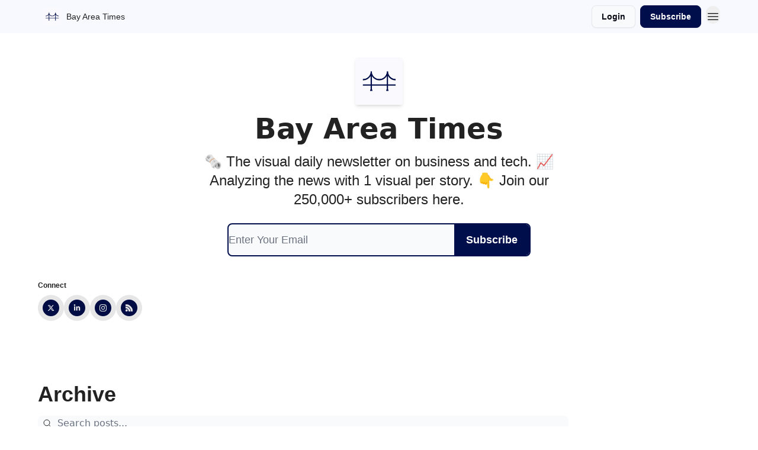

--- FILE ---
content_type: text/html; charset=utf-8
request_url: https://www.bayareatimes.com/
body_size: 21582
content:
<!DOCTYPE html><html lang="en" class="h-full antialiased"><head><meta charSet="utf-8"/><meta name="viewport" content="width=device-width, initial-scale=1, shrink-to-fit=no"/><link rel="preload" as="image" href="https://media.beehiiv.com/cdn-cgi/image/fit=scale-down,format=auto,onerror=redirect,quality=80/uploads/publication/logo/bb1d9c65-3561-46dd-bdf5-9f42efb926dd/thumb_Bay_Area_Times_-_square.png"/><link rel="preload" as="image" href="https://media.beehiiv.com/cdn-cgi/image/fit=scale-down,format=auto,onerror=redirect,quality=80/uploads/publication/logo/bb1d9c65-3561-46dd-bdf5-9f42efb926dd/Bay_Area_Times_-_square.png"/><link rel="preload" as="image" href="https://media.beehiiv.com/cdn-cgi/image/format=auto,width=800,height=421,fit=scale-down,onerror=redirect/uploads/asset/file/bda4e2f2-32eb-4492-8bf0-8149e67e4a01/replit-valuation-thumb.png"/><link rel="preload" as="image" href="https://beehiiv-images-production.s3.amazonaws.com/uploads/user/profile_picture/ddc0245d-14bd-48d0-8213-c857b00b0088/Bay_Area_Times_-_square.png"/><link rel="preload" as="image" href="https://media.beehiiv.com/cdn-cgi/image/format=auto,width=800,height=421,fit=scale-down,onerror=redirect/uploads/asset/file/81efc224-6596-43ca-a214-2e2d2d23895d/thinking-machines-cto-replacement-thumb.png"/><link rel="preload" as="image" href="https://media.beehiiv.com/cdn-cgi/image/format=auto,width=800,height=421,fit=scale-down,onerror=redirect/uploads/asset/file/1cc729cc-bdf2-4133-8543-7d758838e77b/cerebras-thumb.png"/><link rel="preload" as="image" href="https://media.beehiiv.com/cdn-cgi/image/format=auto,width=800,height=421,fit=scale-down,onerror=redirect/uploads/asset/file/107cdf3d-1ae8-4282-86fc-d5e8007fa00e/apple-google-ai-partnership-thumb.png"/><link rel="preload" as="image" href="https://media.beehiiv.com/cdn-cgi/image/format=auto,width=800,height=421,fit=scale-down,onerror=redirect/uploads/asset/file/65a0e1bc-b488-4e02-aa65-107cdf9f6734/google-ucp-thumb.png"/><link rel="preload" as="image" href="https://media.beehiiv.com/cdn-cgi/image/format=auto,width=800,height=421,fit=scale-down,onerror=redirect/uploads/asset/file/f484df08-d9cf-473e-acf9-ce26de1682be/gmail-ai-inbox-thumb.png"/><link rel="preload" as="image" href="https://media.beehiiv.com/cdn-cgi/image/format=auto,width=800,height=421,fit=scale-down,onerror=redirect/uploads/asset/file/5465d767-4e80-41df-a746-b42ff6e3327c/openai-chatgpt-health-thumb.png"/><link rel="preload" as="image" href="https://media.beehiiv.com/cdn-cgi/image/format=auto,width=800,height=421,fit=scale-down,onerror=redirect/uploads/asset/file/ace1a498-5008-4e2c-8642-c9c9a4609aed/xai-valuation-thumb.png"/><link rel="preload" as="image" href="https://media.beehiiv.com/cdn-cgi/image/format=auto,width=800,height=421,fit=scale-down,onerror=redirect/uploads/asset/file/be4e3944-7e90-42a6-b64d-da4b56f275c3/nvidia-vera-rubin-chip-thumb.png"/><link rel="preload" as="image" href="https://media.beehiiv.com/cdn-cgi/image/format=auto,width=800,height=421,fit=scale-down,onerror=redirect/uploads/asset/file/e7be49aa-6d9d-4fde-8b63-27043cdbca4b/gold-silver-venezuela-price-thumb.png"/><link rel="preload" as="image" href="https://media.beehiiv.com/cdn-cgi/image/format=auto,width=800,height=421,fit=scale-down,onerror=redirect/uploads/asset/file/d9c10e47-4d3e-4527-b23a-d59eee4c6535/openai-voice-ai-model-illustration-thumb.png"/><link rel="preload" as="image" href="https://media.beehiiv.com/cdn-cgi/image/format=auto,width=800,height=421,fit=scale-down,onerror=redirect/uploads/asset/file/fff85f01-c9ef-4b26-931d-4db3c1fddd40/softbank-openai-thumb.png"/><meta name="mobile-web-app-capable" content="yes"/><meta name="apple-mobile-web-app-capable" content="yes"/><meta name="apple-mobile-web-app-status-bar-style" content="black-translucent"/><meta name="theme-color" content="#000000"/><link rel="webmanifest" href="/manifest.webmanifest"/><title>Bay Area Times</title><meta name="keywords" content="business, technology, finance"/><meta name="author"/><meta name="description" content="🗞️ The visual daily newsletter on business and tech. 📈 Analyzing the news with 1 visual per story. 👇 Join our 250,000+ subscribers here."/><meta property="og:type" content="website"/><meta property="og:url" content="https://www.bayareatimes.com/"/><meta property="og:title" content="Bay Area Times"/><meta property="og:description" content="🗞️ The visual daily newsletter on business and tech. 📈 Analyzing the news with 1 visual per story. 👇 Join our 250,000+ subscribers here."/><meta property="og:site_name" content="Bay Area Times"/><meta property="og:image" content="https://media.beehiiv.com/cdn-cgi/image/fit=scale-down,format=auto,onerror=redirect,quality=80/uploads/publication/thumbnail/bb1d9c65-3561-46dd-bdf5-9f42efb926dd/landscape_Bay_Area_Times_-_final.png"/><meta property="og:image:width" content="1200"/><meta property="og:image:height" content="630"/><meta property="og:image:alt" content="🗞️ The visual daily newsletter on business and tech. 📈 Analyzing the news with 1 visual per story. 👇 Join our 250,000+ subscribers here."/><meta name="twitter:url" content="https://www.bayareatimes.com/"/><meta name="twitter:title" content="Bay Area Times"/><meta name="twitter:description" content="🗞️ The visual daily newsletter on business and tech. 📈 Analyzing the news with 1 visual per story. 👇 Join our 250,000+ subscribers here."/><meta name="twitter:image" content="https://media.beehiiv.com/cdn-cgi/image/fit=scale-down,format=auto,onerror=redirect,quality=80/uploads/publication/thumbnail/bb1d9c65-3561-46dd-bdf5-9f42efb926dd/landscape_Bay_Area_Times_-_final.png"/><meta name="twitter:card" content="summary_large_image"/><meta name="fb:app_id" content="1932054120322754"/><link rel="canonical" href="https://www.bayareatimes.com/"/><link rel="icon" href="https://media.beehiiv.com/cdn-cgi/image/fit=scale-down,format=auto,onerror=redirect,quality=80/uploads/publication/logo/bb1d9c65-3561-46dd-bdf5-9f42efb926dd/thumb_Bay_Area_Times_-_square.png" as="image"/><link rel="preload" href="https://fonts.googleapis.com/css2?family=Biotif&amp;display=swap" as="style"/><link rel="preload" href="https://fonts.googleapis.com/css2?family=Helvetica&amp;display=swap" as="style"/><link rel="alternate" type="application/rss+xml" title="Bay Area Times RSS Feed" href="https://rss.beehiiv.com/feeds/0WDaJWk5G1.xml"/><link rel="apple-touch-icon" href="https://media.beehiiv.com/cdn-cgi/image/fit=scale-down,format=auto,onerror=redirect,quality=80/uploads/publication/logo/bb1d9c65-3561-46dd-bdf5-9f42efb926dd/thumb_Bay_Area_Times_-_square.png"/><link rel="apple-touch-startup-image" href="https://media.beehiiv.com/cdn-cgi/image/fit=scale-down,format=auto,onerror=redirect,quality=80/uploads/publication/thumbnail/bb1d9c65-3561-46dd-bdf5-9f42efb926dd/landscape_Bay_Area_Times_-_final.png"/><link rel="preconnect" href="https://fonts.googleapis.com"/><link rel="preconnect" href="https://fonts.gstatic.com"/><link rel="modulepreload" href="/assets/manifest-bec7c51c.js"/><link rel="modulepreload" href="/assets/entry.client-CHlI1IAS.js"/><link rel="modulepreload" href="/assets/jsx-runtime-D_zvdyIk.js"/><link rel="modulepreload" href="/assets/dayjs.min-D4MzlAtP.js"/><link rel="modulepreload" href="/assets/index-BBzaG9bH.js"/><link rel="modulepreload" href="/assets/i18next-BGmvVs3U.js"/><link rel="modulepreload" href="/assets/_commonjs-dynamic-modules-CtQqbtiX.js"/><link rel="modulepreload" href="/assets/components-C5no-WII.js"/><link rel="modulepreload" href="/assets/utils-LTbePiyI.js"/><link rel="modulepreload" href="/assets/context-DW2-aUzx.js"/><link rel="modulepreload" href="/assets/index-D0OCZx7A.js"/><link rel="modulepreload" href="/assets/types-DwE6zw8E.js"/><link rel="modulepreload" href="/assets/index-Dvnv69vE.js"/><link rel="modulepreload" href="/assets/index-BbOqpIuY.js"/><link rel="modulepreload" href="/assets/useTranslation-CAV35s9Y.js"/><link rel="modulepreload" href="/assets/index-CuoJpgyi.js"/><link rel="modulepreload" href="/assets/index-Wr5yffgI.js"/><link rel="modulepreload" href="/assets/index-H6M7ZPzl.js"/><link rel="modulepreload" href="/assets/useWebThemeContext-BvLGGc2T.js"/><link rel="modulepreload" href="/assets/PoweredByBeehiiv-dCHmWnDl.js"/><link rel="modulepreload" href="/assets/popover-BglPBT3X.js"/><link rel="modulepreload" href="/assets/useIsLoggedIn-B9HyFo9K.js"/><link rel="modulepreload" href="/assets/CreateAction-DcitIHWm.js"/><link rel="modulepreload" href="/assets/YoutubeIcon-C8D7vGn-.js"/><link rel="modulepreload" href="/assets/Image-B-VoZaGM.js"/><link rel="modulepreload" href="/assets/index-DjruDOev.js"/><link rel="modulepreload" href="/assets/index-DKsTtm2M.js"/><link rel="modulepreload" href="/assets/index-k4yTJkAg.js"/><link rel="modulepreload" href="/assets/menu-BDe4Y306.js"/><link rel="modulepreload" href="/assets/transition-T7tmt722.js"/><link rel="modulepreload" href="/assets/SlideUpModal-DfpVndQ8.js"/><link rel="modulepreload" href="/assets/index-DcpNk-OI.js"/><link rel="modulepreload" href="/assets/ChevronDownIcon-BtyKFSr5.js"/><link rel="modulepreload" href="/assets/XMarkIcon-oWoCoh7U.js"/><link rel="modulepreload" href="/assets/dialog-zLTZLq4f.js"/><link rel="modulepreload" href="/assets/index-8M2-4Ab3.js"/><link rel="modulepreload" href="/assets/local_storage-CwLaVEdy.js"/><link rel="modulepreload" href="/assets/useNonRevalidatingFetcher-D20m561v.js"/><link rel="modulepreload" href="/assets/index-DmsvZN0l.js"/><link rel="modulepreload" href="/assets/useIsMobile-tNUqFicK.js"/><link rel="modulepreload" href="/assets/disclosure-BdNBI9vg.js"/><link rel="modulepreload" href="/assets/SparklesIcon-B3zZ80lm.js"/><link rel="modulepreload" href="/assets/useSignupRedirects-D3Wy-IyC.js"/><link rel="modulepreload" href="/assets/useToast-CjxatSEk.js"/><link rel="modulepreload" href="/assets/useTypedLoaderData-CMMwj-4G.js"/><link rel="modulepreload" href="/assets/useWebBuilderCommunicator-DHT3E35p.js"/><link rel="modulepreload" href="/assets/CheckIcon-DzkUH3Qx.js"/><link rel="modulepreload" href="/assets/XMarkIcon-DYFBY0Gw.js"/><link rel="modulepreload" href="/assets/index-C9-YuB-1.js"/><link rel="modulepreload" href="/assets/StatusInputs-1bAxfxmQ.js"/><link rel="modulepreload" href="/assets/use-root-containers-DavySQOK.js"/><link rel="modulepreload" href="/assets/render-CYmDUrls.js"/><link rel="modulepreload" href="/assets/use-owner-o9UGMoFC.js"/><link rel="modulepreload" href="/assets/focus-management-BEFoA6wC.js"/><link rel="modulepreload" href="/assets/hidden-B6e6U2AH.js"/><link rel="modulepreload" href="/assets/keyboard-DCGal9-h.js"/><link rel="modulepreload" href="/assets/use-resolve-button-type-CcS-h_MO.js"/><link rel="modulepreload" href="/assets/bugs-8psK71Yj.js"/><link rel="modulepreload" href="/assets/use-disposables-CE7I-t1e.js"/><link rel="modulepreload" href="/assets/use-tree-walker-CiOtkuwH.js"/><link rel="modulepreload" href="/assets/use-is-mounted-UgPIiBJZ.js"/><link rel="modulepreload" href="/assets/LoginWithPasswordAction-H9wwvgxz.js"/><link rel="modulepreload" href="/assets/usePublication-BfOQZfjb.js"/><link rel="modulepreload" href="/assets/Input-BknZWsAJ.js"/><link rel="modulepreload" href="/assets/RedirectToHiddenInput-BHN85T8w.js"/><link rel="modulepreload" href="/assets/description-BxmUyVSc.js"/><link rel="modulepreload" href="/assets/index-DpAPvMXS.js"/><link rel="modulepreload" href="/assets/root-Cdp69o_-.js"/><link rel="modulepreload" href="/assets/index-D9-8LWjB.js"/><link rel="modulepreload" href="/assets/index-Dbz5nXAu.js"/><link rel="modulepreload" href="/assets/index-BEoajo1z.js"/><link rel="modulepreload" href="/assets/ChevronRightIcon-B6u-MYSs.js"/><link rel="modulepreload" href="/assets/ArrowLeftIcon-Bc7qwYZJ.js"/><link rel="modulepreload" href="/assets/FreeGatedContent-Cax4z3Xk.js"/><link rel="modulepreload" href="/assets/index-Bt617SOE.js"/><link rel="modulepreload" href="/assets/relativeTime-MEdRDOTz.js"/><link rel="modulepreload" href="/assets/HeroChatIcon-Ct_Gmp84.js"/><link rel="modulepreload" href="/assets/LockClosedIcon-2KEQVK5S.js"/><link rel="modulepreload" href="/assets/useDebounce-Crjr8lB3.js"/><link rel="modulepreload" href="/assets/MagnifyingGlassIcon-CM1LobBK.js"/><link rel="modulepreload" href="/assets/index-D56MgPDE.js"/><script>window.__AppGlobals__={"SENTRY_CLIENT_DSN":"https://35c3cc890abe9dbb51e6e513fcd6bbca@o922922.ingest.us.sentry.io/4507170453979136","SENTRY_ENV":"production","SENTRY_RELEASE":"1829caa086b75055a5f3b9edccae3627da21250f","STRIPE_PUBLISHABLE_KEY":"pk_live_51IekcQKHPFAlBzyyGNBguT5BEI7NEBqrTxJhsYN1FI1lQb9iWxU5U2OXfi744NEMx5p7EDXh08YXrudrZkkG9bGc00ZCrkXrxL","VAPID_PUBLIC_KEY":"BEhdtfPr1iefl9Jd16511ML4L5eC4dp4exGTAqE95rZEgjRPqc-k1FymD_b-e7XaC5g43hejZ0y_VGJq72zncjY","VITE_HUMAN_ENABLED":"true","VITE_HUMAN_URL":"//client.px-cloud.net/PXeBumDLwe/main.min.js","VITE_ADNETWORK_PIXELJS_URL":"https://beehiiv-adnetwork-production.s3.amazonaws.com/pixel-js.js","VITE_ADNETWORK_PIXELV2_URL":"https://beehiiv-adnetwork-production.s3.amazonaws.com/pixel-v2.js","RELEASE_VERSION":"v245","VITE_BIRDIE_CLIENT_ID":"q2je1lwj","ENABLE_SENTRY_DEV":false};</script><script>
window.addEventListener("beforeinstallprompt", (e) => {
  e.preventDefault();
  window.__DeferredPrompt__ = e;
});
          </script><link rel="stylesheet" href="https://fonts.googleapis.com/css2?family=Biotif&amp;display=swap"/><link rel="stylesheet" href="https://fonts.googleapis.com/css2?family=Helvetica&amp;display=swap"/><link rel="stylesheet" href="https://fonts.googleapis.com/css2?family=Helvetica&amp;display=swap"/><script type="application/ld+json">{"url":"http://www.bayareatimes.com/","@context":"https://schema.org","@type":"WebSite","potentialAction":{"@type":"SearchAction","target":{"@type":"EntryPoint","urlTemplate":"http://www.bayareatimes.com/?q={search_term_string}"},"query-input":"required name=search_term_string"}}</script><style>:root {
  --wt-primary-color: #000e4b;
  --wt-text-on-primary-color: #FFFFFF;

  --wt-secondary-color: #F9FAFB;
  --wt-text-on-secondary-color: #030712;

  --wt-tertiary-color: #FFFFFF;
  --wt-text-on-tertiary-color: #222222;

  --wt-background-color: #FFFFFF;
  --wt-text-on-background-color: #222222;

  --wt-subscribe-background-color: #FFFFFF;
  --wt-text-on-subscribe-background-color: #222222;

  --wt-header-font: "Biotif", ui-sans-serif, system-ui, -apple-system, BlinkMacSystemFont, "Segoe UI", Roboto,"Helvetica Neue", Arial, "Noto Sans", sans-serif, "Apple Color Emoji", "Segoe UI Emoji", "Segoe UI Symbol", "Noto Color Emoji";
  --wt-body-font: "Helvetica", ui-sans-serif, system-ui, -apple-system, BlinkMacSystemFont, "Segoe UI", Roboto, "Helvetica Neue", Arial, "Noto Sans", sans-serif, "Apple Color Emoji", "Segoe UI Emoji", "Segoe UI Symbol", "Noto Color Emoji";
  --wt-button-font: "Helvetica", ui-sans-serif, system-ui, -apple-system, BlinkMacSystemFont, "Segoe UI", Roboto, "Helvetica Neue", Arial, "Noto Sans", sans-serif, "Apple Color Emoji", "Segoe UI Emoji", "Segoe UI Symbol", "Noto Color Emoji";

  --wt-border-radius: 8px
}

.bg-wt-primary { background-color: var(--wt-primary-color); }
.text-wt-primary { color: var(--wt-primary-color); }
.border-wt-primary { border-color: var(--wt-primary-color); }

.bg-wt-text-on-primary { background-color: var(--wt-text-on-primary-color); }
.text-wt-text-on-primary { color: var(--wt-text-on-primary-color); }
.border-wt-text-on-primary { border-color: var(--wt-text-on-primary-color); }

.bg-wt-secondary { background-color: var(--wt-secondary-color); }
.text-wt-secondary { color: var(--wt-secondary-color); }
.border-wt-secondary { border-color: var(--wt-secondary-color); }

.bg-wt-text-on-secondary { background-color: var(--wt-text-on-secondary-color); }
.text-wt-text-on-secondary { color: var(--wt-text-on-secondary-color); }
.border-wt-text-on-secondary { border-color: var(--wt-text-on-secondary-color); }

.bg-wt-tertiary { background-color: var(--wt-tertiary-color); }
.text-wt-tertiary { color: var(--wt-tertiary-color); }
.border-wt-tertiary { border-color: var(--wt-tertiary-color); }

.bg-wt-text-on-tertiary { background-color: var(--wt-text-on-tertiary-color); }
.text-wt-text-on-tertiary { color: var(--wt-text-on-tertiary-color); }
.border-wt-text-on-tertiary { border-color: var(--wt-text-on-tertiary-color); }

.bg-wt-background { background-color: var(--wt-background-color); }
.text-wt-background { color: var(--wt-background-color); }
.border-wt-background { border-color: var(--wt-background-color); }

.bg-wt-text-on-background { background-color: var(--wt-text-on-background-color); }
.text-wt-text-on-background { color: var(--wt-text-on-background-color); }
.border-wt-text-on-background { border-color: var(--wt-text-on-background-color); }

.bg-wt-subscribe-background { background-color: var(--wt-subscribe-background-color); }
.text-wt-subscribe-background { color: var(--wt-subscribe-background-color); }
.border-wt-subscribe-background { border-color: var(--wt-subscribe-background-color); }

.bg-wt-text-on-subscribe-background { background-color: var(--wt-text-on-subscribe-background-color); }
.text-wt-text-on-subscribe-background { color: var(--wt-text-on-subscribe-background-color); }
.border-wt-text-on-subscribe-background { border-color: var(--wt-text-on-subscribe-background-color); }

.rounded-wt { border-radius: var(--wt-border-radius); }

.wt-header-font { font-family: var(--wt-header-font); }
.wt-body-font { font-family: var(--wt-body-font); }
.wt-button-font { font-family: var(--wt-button-font); }

input:focus { --tw-ring-color: transparent !important; }

li a { word-break: break-word; }

@media only screen and (max-width:667px) {
  .mob-stack {
    display: block !important;
    width: 100% !important;
  }

  .mob-w-full {
    width: 100% !important;
  }
}

</style><link rel="stylesheet" href="/assets/root-CI65O9zT.css"/></head><body class="flex h-full flex-col bg-wt-background text-wt-text-on-background"><div class=""><div class="flex min-h-screen flex-col"><div></div><div id="_rht_toaster" style="position:fixed;z-index:9999;top:16px;left:16px;right:16px;bottom:16px;pointer-events:none"></div><nav class="px-4 sm:px-6 w-full py-2" style="background-color:#f8f9ff"><div class="mx-auto w-full max-w-6xl"><div class="mx-auto flex items-center justify-between"><div class="flex items-center space-x-2"><a class="rounded-lg transition:all px-2 py-1 hover:bg-black/5" data-discover="true" href="/"><div class="flex items-center space-x-2"><div class="w-8 h-8 overflow-hidden rounded-wt"><figure class="aspect-square relative h-full overflow-hidden w-full"><img class="absolute inset-0 h-full w-full object-cover" width="100" height="100" src="https://media.beehiiv.com/cdn-cgi/image/fit=scale-down,format=auto,onerror=redirect,quality=80/uploads/publication/logo/bb1d9c65-3561-46dd-bdf5-9f42efb926dd/thumb_Bay_Area_Times_-_square.png" alt="Bay Area Times logo"/></figure></div><span style="color:#222222;font-family:Helvetica, sans-ui-sans-serif, system-ui, -apple-system, BlinkMacSystemFont, &quot;Segoe UI&quot;, Roboto,&quot;Helvetica Neue&quot;, Arial, &quot;Noto Sans&quot;, sans-serif, &quot;Apple Color Emoji&quot;, &quot;Segoe UI Emoji&quot;, &quot;Segoe UI Symbol&quot;, &quot;Noto Color Emoji&quot;" class="hidden text-sm sm:text-md wt-text-primary md:block text-md font-regular font-ariel">Bay Area Times</span></div></a><div class="opacity-0 block"><div class="z-20 flex gap-1"><div class="cursor-pointer" data-headlessui-state=""><div class=""><button style="color:#222222;font-family:Helvetica;z-index:0" class="rounded-lg inline-flex items-center px-2 py-2 hover:bg-black/5 focus:outline-none focus-visible:ring-2" type="button" aria-expanded="false" data-headlessui-state=""><span style="color:#222222;font-family:Helvetica, sans-ui-sans-serif, system-ui, -apple-system, BlinkMacSystemFont, &quot;Segoe UI&quot;, Roboto,&quot;Helvetica Neue&quot;, Arial, &quot;Noto Sans&quot;, sans-serif, &quot;Apple Color Emoji&quot;, &quot;Segoe UI Emoji&quot;, &quot;Segoe UI Symbol&quot;, &quot;Noto Color Emoji&quot;" class="text-xs sm:block text-md font-regular font-ariel">About</span><div style="color:#222222"><svg xmlns="http://www.w3.org/2000/svg" viewBox="0 0 24 24" fill="currentColor" aria-hidden="true" data-slot="icon" class=" ml-2 h-3 w-3 transition duration-150 ease-in-out"><path fill-rule="evenodd" d="M12.53 16.28a.75.75 0 0 1-1.06 0l-7.5-7.5a.75.75 0 0 1 1.06-1.06L12 14.69l6.97-6.97a.75.75 0 1 1 1.06 1.06l-7.5 7.5Z" clip-rule="evenodd"></path></svg></div></button></div></div><div hidden="" style="position:fixed;top:1px;left:1px;width:1px;height:0;padding:0;margin:-1px;overflow:hidden;clip:rect(0, 0, 0, 0);white-space:nowrap;border-width:0;display:none"></div><div class="cursor-pointer" data-headlessui-state=""><div class=""><button style="color:#222222;font-family:Helvetica;z-index:0" class="rounded-lg inline-flex items-center px-2 py-2 hover:bg-black/5 focus:outline-none focus-visible:ring-2" type="button" aria-expanded="false" data-headlessui-state=""><span style="color:#222222;font-family:Helvetica, sans-ui-sans-serif, system-ui, -apple-system, BlinkMacSystemFont, &quot;Segoe UI&quot;, Roboto,&quot;Helvetica Neue&quot;, Arial, &quot;Noto Sans&quot;, sans-serif, &quot;Apple Color Emoji&quot;, &quot;Segoe UI Emoji&quot;, &quot;Segoe UI Symbol&quot;, &quot;Noto Color Emoji&quot;" class="text-xs sm:block text-md font-regular font-ariel">Top Posts</span><div style="color:#222222"><svg xmlns="http://www.w3.org/2000/svg" viewBox="0 0 24 24" fill="currentColor" aria-hidden="true" data-slot="icon" class=" ml-2 h-3 w-3 transition duration-150 ease-in-out"><path fill-rule="evenodd" d="M12.53 16.28a.75.75 0 0 1-1.06 0l-7.5-7.5a.75.75 0 0 1 1.06-1.06L12 14.69l6.97-6.97a.75.75 0 1 1 1.06 1.06l-7.5 7.5Z" clip-rule="evenodd"></path></svg></div></button></div></div><div hidden="" style="position:fixed;top:1px;left:1px;width:1px;height:0;padding:0;margin:-1px;overflow:hidden;clip:rect(0, 0, 0, 0);white-space:nowrap;border-width:0;display:none"></div></div></div></div><div class="flex items-center space-x-2"><div class="flex items-center space-x-2"><button class="border font-medium shadow-sm wt-button-font inline-flex items-center disabled:bg-gray-400 disabled:cursor-not-allowed focus:outline-none focus:ring-2 focus:ring-offset-2 justify-center transition-colors rounded-wt px-4 py-2 text-sm border-gray-300 text-gray-700 bg-white shadow-md focus:ring-wt-primary !text-sm !font-semibold shadow-none" style="background:#F9FAFB;border:1px solid #E5E7EB;color:#030712;font-family:Helvetica">Login</button><a class="border font-medium shadow-sm wt-button-font inline-flex items-center disabled:bg-gray-400 disabled:cursor-not-allowed focus:outline-none focus:ring-2 focus:ring-offset-2 justify-center transition-colors rounded-wt px-4 py-2 text-sm border-wt-primary text-wt-text-on-primary bg-wt-primary disabled:border-gray-500 focus:ring-wt-primary whitespace-nowrap !text-sm !font-semibold shadow-none" style="background:#000e4b;border:1px solid #000e4b;color:#FFFFFF;font-family:Helvetica" data-discover="true" href="/subscribe">Subscribe</a></div><div class="relative inline-block text-left" data-headlessui-state=""><button aria-label="Menu" class="rounded-full transition-all" id="headlessui-menu-button-_R_6jl5_" type="button" aria-haspopup="menu" aria-expanded="false" data-headlessui-state=""><div class="mt-1.5 rounded hover:bg-black/5" style="color:#222222"><svg xmlns="http://www.w3.org/2000/svg" fill="none" viewBox="0 0 24 24" stroke-width="1.5" stroke="currentColor" aria-hidden="true" data-slot="icon" class="h-6 w-6"><path stroke-linecap="round" stroke-linejoin="round" d="M3.75 6.75h16.5M3.75 12h16.5m-16.5 5.25h16.5"></path></svg></div></button></div></div></div></div></nav><main class="flex-grow"><div style="background-color:#FFFFFF" class="min-h-screen overflow-x-hidden"><div class="relative py-8" style="background-color:#FFFFFF;background-position:center;background-repeat:no-repeat;background-size:cover"><div class="relative left-0 top-0 h-full w-full"><div class="px-4 sm:px-6"><div class="mx-auto w-full max-w-6xl"><div class="mx-auto mb-10 w-full max-w-2xl p-0 rounded-lg border" style="border-color:transparent;background-color:transparent"><div class="flex-start flex flex-col items-center py-2"><div class="mb-4 overflow-hidden rounded h-20 w-20 shadow-md"><figure class="aspect-square relative h-full overflow-hidden w-full"><img width="128" height="128" src="https://media.beehiiv.com/cdn-cgi/image/fit=scale-down,format=auto,onerror=redirect,quality=80/uploads/publication/logo/bb1d9c65-3561-46dd-bdf5-9f42efb926dd/Bay_Area_Times_-_square.png" alt="Bay Area Times" class="absolute inset-0 h-full w-full object-cover"/></figure></div><div class="space-y-4"><div class="mx-auto w-full max-w-xl"><h1 style="color:#222222;font-family:Biotif, sans-ui-sans-serif, system-ui, -apple-system, BlinkMacSystemFont, &quot;Segoe UI&quot;, Roboto,&quot;Helvetica Neue&quot;, Arial, &quot;Noto Sans&quot;, sans-serif, &quot;Apple Color Emoji&quot;, &quot;Segoe UI Emoji&quot;, &quot;Segoe UI Symbol&quot;, &quot;Noto Color Emoji&quot;" class="w-full text-center text-4xl sm:text-5xl font-bold font-ariel"><p>Bay Area Times</p></h1></div><div style="color:#222222;font-family:Helvetica, sans-ui-sans-serif, system-ui, -apple-system, BlinkMacSystemFont, &quot;Segoe UI&quot;, Roboto,&quot;Helvetica Neue&quot;, Arial, &quot;Noto Sans&quot;, sans-serif, &quot;Apple Color Emoji&quot;, &quot;Segoe UI Emoji&quot;, &quot;Segoe UI Symbol&quot;, &quot;Noto Color Emoji&quot;" class="w-full text-center text-xl sm:text-2xl font-regular font-ariel"><p>🗞️ The visual daily newsletter on business and tech. 📈 Analyzing the news with 1 visual per story. 👇 Join our 250,000+ subscribers here.</p></div></div></div><div class="mx-auto mt-4 max-w-sm sm:max-w-lg"><div class="flex flex-col items-center w-full"><form class="w-full bg-transparent group rounded-wt" action="/create" method="post"><input type="hidden" name="redirect_path" value="/subscribe?recommendations=true&amp;email="/><input type="hidden" name="sent_from_orchid" value="true"/><input type="hidden" name="fallback_path" value="/"/><input type="hidden" name="double_opt" value="false"/><input type="hidden" name="trigger_redirect" value="true"/><input hidden="" name="subscribe_error_message" value="Oops, something went wrong."/><input hidden="" name="subscribe_success_message" value="Subscribed! You have successfully opted in"/><div class="flex flex-col"><div style="background-color:#F9FAFB;border:2px solid #000e4b" class="flex w-full flex-col items-center sm:flex-row overflow-hidden rounded-lg"><div class="flex w-full items-center" style="background-color:#F9FAFB"><input type="email" autoComplete="email" required="" style="font-family:Helvetica;color:#111827" class="wt-button-font z-10 w-full border-none bg-transparent placeholder-shown:text-ellipsis text-lg focus:text-lg active:text-lg sm:text-lg" placeholder="Enter Your Email" name="email"/></div><input type="submit" style="background-color:#000e4b;color:#FFFFFF;font-family:Helvetica" class="cursor-pointer px-5 py-3 font-semibold w-full sm:w-auto text-lg focus:text-lg active:text-lg sm:text-lg rounded-lg rounded-none sm:rounded-lg-r" value="Subscribe"/></div></div></form></div></div></div><div class="flex flex-wrap items-end justify-between gap-4"><div class="space-y-2"><p style="color:#222222;font-family:Helvetica, sans-ui-sans-serif, system-ui, -apple-system, BlinkMacSystemFont, &quot;Segoe UI&quot;, Roboto,&quot;Helvetica Neue&quot;, Arial, &quot;Noto Sans&quot;, sans-serif, &quot;Apple Color Emoji&quot;, &quot;Segoe UI Emoji&quot;, &quot;Segoe UI Symbol&quot;, &quot;Noto Color Emoji&quot;" class="whitespace-nowrap text-xs font-semibold text-md font-regular font-helvetica">Connect</p><div class="flex flex-wrap items-center justify-center gap-2 sm:items-start sm:justify-start"><a target="_blank" rel="noreferrer" href="https://twitter.com/BayAreaTimes" aria-label="Twitter" class="relative p-2"><div class="absolute left-0 top-0 h-full w-full rounded-full bg-black opacity-10"></div><div class="rounded-full bg-black p-2 text-white" style="background-color:#000e4b;color:#FFFFFF"><svg class="h-3 w-3" xmlns="http://www.w3.org/2000/svg" viewBox="0 0 24 24" fill="currentColor"><g><path d="M18.244 2.25h3.308l-7.227 8.26 8.502 11.24H16.17l-5.214-6.817L4.99 21.75H1.68l7.73-8.835L1.254 2.25H8.08l4.713 6.231zm-1.161 17.52h1.833L7.084 4.126H5.117z"></path></g></svg></div></a><a target="_blank" rel="noreferrer" href="https://www.linkedin.com/company/bayareatimes/" aria-label="LinkedIn" class="relative p-2"><div class="absolute left-0 top-0 h-full w-full rounded-full bg-black opacity-10"></div><div class="rounded-full bg-black p-2 text-white" style="background-color:#000e4b;color:#FFFFFF"><svg class="h-3 w-3" xmlns="http://www.w3.org/2000/svg" viewBox="0 0 448 512" fill="currentColor"><path d="M100.28 448H7.4V148.9h92.88zM53.79 108.1C24.09 108.1 0 83.5 0 53.8a53.79 53.79 0 0 1 107.58 0c0 29.7-24.1 54.3-53.79 54.3zM447.9 448h-92.68V302.4c0-34.7-.7-79.2-48.29-79.2-48.29 0-55.69 37.7-55.69 76.7V448h-92.78V148.9h89.08v40.8h1.3c12.4-23.5 42.69-48.3 87.88-48.3 94 0 111.28 61.9 111.28 142.3V448z"></path></svg></div></a><a target="_blank" rel="noreferrer" href="https://www.instagram.com/bayareatimescom/" aria-label="Instagram" class="relative p-2"><div class="absolute left-0 top-0 h-full w-full rounded-full bg-black opacity-10"></div><div class="rounded-full bg-black p-2 text-white" style="background-color:#000e4b;color:#FFFFFF"><svg class="h-3 w-3" xmlns="http://www.w3.org/2000/svg" width="24" height="24" viewBox="0 0 24 24" fill="currentColor"><path d="M12 2.163c3.204 0 3.584.012 4.85.07 3.252.148 4.771 1.691 4.919 4.919.058 1.265.069 1.645.069 4.849 0 3.205-.012 3.584-.069 4.849-.149 3.225-1.664 4.771-4.919 4.919-1.266.058-1.644.07-4.85.07-3.204 0-3.584-.012-4.849-.07-3.26-.149-4.771-1.699-4.919-4.92-.058-1.265-.07-1.644-.07-4.849 0-3.204.013-3.583.07-4.849.149-3.227 1.664-4.771 4.919-4.919 1.266-.057 1.645-.069 4.849-.069zm0-2.163c-3.259 0-3.667.014-4.947.072-4.358.2-6.78 2.618-6.98 6.98-.059 1.281-.073 1.689-.073 4.948 0 3.259.014 3.668.072 4.948.2 4.358 2.618 6.78 6.98 6.98 1.281.058 1.689.072 4.948.072 3.259 0 3.668-.014 4.948-.072 4.354-.2 6.782-2.618 6.979-6.98.059-1.28.073-1.689.073-4.948 0-3.259-.014-3.667-.072-4.947-.196-4.354-2.617-6.78-6.979-6.98-1.281-.059-1.69-.073-4.949-.073zm0 5.838c-3.403 0-6.162 2.759-6.162 6.162s2.759 6.163 6.162 6.163 6.162-2.759 6.162-6.163c0-3.403-2.759-6.162-6.162-6.162zm0 10.162c-2.209 0-4-1.79-4-4 0-2.209 1.791-4 4-4s4 1.791 4 4c0 2.21-1.791 4-4 4zm6.406-11.845c-.796 0-1.441.645-1.441 1.44s.645 1.44 1.441 1.44c.795 0 1.439-.645 1.439-1.44s-.644-1.44-1.439-1.44z"></path></svg></div></a><a target="_blank" rel="noreferrer" href="https://rss.beehiiv.com/feeds/0WDaJWk5G1.xml" aria-label="RSS" class="relative p-2"><div class="absolute left-0 top-0 h-full w-full rounded-full bg-black opacity-10"></div><div class="rounded-full bg-black p-2 text-white" style="background-color:#000e4b;color:#FFFFFF"><svg xmlns="http://www.w3.org/2000/svg" role="img" viewBox="0 0 24 24" stroke-width="1.5" stroke="currentColor" class="h-3 w-3" fill="currentColor"><path d="M19.199 24C19.199 13.467 10.533 4.8 0 4.8V0c13.165 0 24 10.835 24 24h-4.801zM3.291 17.415c1.814 0 3.293 1.479 3.293 3.295 0 1.813-1.485 3.29-3.301 3.29C1.47 24 0 22.526 0 20.71s1.475-3.294 3.291-3.295zM15.909 24h-4.665c0-6.169-5.075-11.245-11.244-11.245V8.09c8.727 0 15.909 7.184 15.909 15.91z"></path></svg></div></a></div></div></div></div></div></div></div><div class="px-4 sm:px-6 mx-auto w-full max-w-6xl"><div class="mx-auto w-full max-w-6xl"><div id="header-ad-placement"></div></div></div><div class="px-4 sm:px-6"><div class="mx-auto w-full max-w-6xl"><div class="mb-0 lg:mb-16"></div></div></div><div class="px-4 sm:px-6 pt-0"><div class="mx-auto w-full max-w-6xl"><div class="grid w-full grid-cols-12"><div class="order-last col-span-12 pb-4 pt-2 lg:order-first mb-8"><div><div class="mb-4"><div class="flex flex-col space-y-0"><h4 style="font-family:Helvetica, sans-ui-sans-serif, system-ui, -apple-system, BlinkMacSystemFont, &quot;Segoe UI&quot;, Roboto,&quot;Helvetica Neue&quot;, Arial, &quot;Noto Sans&quot;, sans-serif, &quot;Apple Color Emoji&quot;, &quot;Segoe UI Emoji&quot;, &quot;Segoe UI Symbol&quot;, &quot;Noto Color Emoji&quot;" class="text-3xl sm:text-4xl font-bold font-helvetica">Archive</h4></div></div><div class="mb-8"><div class="relative w-full pb-4"><div class="group relative w-full transition-all"><div class="absolute left-2 top-1/2 -translate-y-1/2 transform"><svg xmlns="http://www.w3.org/2000/svg" fill="none" viewBox="0 0 24 24" stroke-width="1.5" stroke="currentColor" aria-hidden="true" data-slot="icon" style="color:#222222" class="h-4 w-4"><path stroke-linecap="round" stroke-linejoin="round" d="m21 21-5.197-5.197m0 0A7.5 7.5 0 1 0 5.196 5.196a7.5 7.5 0 0 0 10.607 10.607Z"></path></svg></div><input type="text" id="q" style="color:#111827;border:1px solid #F9FAFB;background-color:#F9FAFB" class="rounded-lg w-full max-w-none pl-8 sm:max-w-4xl" placeholder="Search posts..." name="q" value=""/></div></div><div class="mb-2 flex flex-wrap gap-2"></div></div><div class="grid grid-cols-1 gap-6 md:grid-cols-2 lg:grid-cols-3"><div class="transparent h-full cursor-pointer overflow-hidden rounded-lg flex flex-col border" style="background-color:#FFFFFF;border-color:#E5E7EB"><div class="relative w-full"><div class="flex items-center gap-1 absolute left-4 top-4 z-10"></div><a class="" data-discover="true" href="/p/replit-said-to-seek-400m-at-9b-valuation-with-toronto-s-georgian-likely-to-lead"><div class="w-full"><figure class="aspect-social relative h-full overflow-hidden w-full"><img loading="eager" width="800" height="421" src="https://media.beehiiv.com/cdn-cgi/image/format=auto,width=800,height=421,fit=scale-down,onerror=redirect/uploads/asset/file/bda4e2f2-32eb-4492-8bf0-8149e67e4a01/replit-valuation-thumb.png" alt="Replit said to seek $400M at $9B valuation, with Toronto’s Georgian likely to lead" class="absolute inset-0 h-full w-full object-cover"/></figure></div></a></div><div class="w-full p-3"><div class="space-y-3"><a class="" data-discover="true" href="/p/replit-said-to-seek-400m-at-9b-valuation-with-toronto-s-georgian-likely-to-lead"><div class="space-y-2"><div class="flex flex-wrap-reverse items-center justify-between"><div class="flex items-center space-x-1"><span style="color:#000e4b;font-family:Biotif, sans-ui-sans-serif, system-ui, -apple-system, BlinkMacSystemFont, &quot;Segoe UI&quot;, Roboto,&quot;Helvetica Neue&quot;, Arial, &quot;Noto Sans&quot;, sans-serif, &quot;Apple Color Emoji&quot;, &quot;Segoe UI Emoji&quot;, &quot;Segoe UI Symbol&quot;, &quot;Noto Color Emoji&quot;" class="!text-xs text-gray-600 text-xs sm:text-sm font-light wt-body-font"><time dateTime="2026-01-16T11:15:42.704Z">9 hours ago</time></span></div><div class="flex items-center space-x-3"><span style="color:#000e4b" class="flex items-center space-x-0.5 text-sm font-regular font-ariel"><svg xmlns="http://www.w3.org/2000/svg" viewBox="0 0 24 24" fill="currentColor" aria-hidden="true" data-slot="icon" class="h-4 w-4"><path d="m11.645 20.91-.007-.003-.022-.012a15.247 15.247 0 0 1-.383-.218 25.18 25.18 0 0 1-4.244-3.17C4.688 15.36 2.25 12.174 2.25 8.25 2.25 5.322 4.714 3 7.688 3A5.5 5.5 0 0 1 12 5.052 5.5 5.5 0 0 1 16.313 3c2.973 0 5.437 2.322 5.437 5.25 0 3.925-2.438 7.111-4.739 9.256a25.175 25.175 0 0 1-4.244 3.17 15.247 15.247 0 0 1-.383.219l-.022.012-.007.004-.003.001a.752.752 0 0 1-.704 0l-.003-.001Z"></path></svg></span></div></div><div class="cursor-pointer space-y-1"><h2 style="color:#222222;font-family:Biotif, sans-ui-sans-serif, system-ui, -apple-system, BlinkMacSystemFont, &quot;Segoe UI&quot;, Roboto,&quot;Helvetica Neue&quot;, Arial, &quot;Noto Sans&quot;, sans-serif, &quot;Apple Color Emoji&quot;, &quot;Segoe UI Emoji&quot;, &quot;Segoe UI Symbol&quot;, &quot;Noto Color Emoji&quot;" class="line-clamp-2 hover:underline sm:line-clamp-3 text-lg sm:text-xl font-semibold wt-header-font">Replit said to seek $400M at $9B valuation, with Toronto’s Georgian likely to lead</h2></div></div></a><a class="group flex flex-col items-start space-x-0 space-y-1 sm:flex-row sm:items-center sm:space-x-2 sm:space-y-0" data-discover="true" href="/authors"><div class="flex -space-x-1.5 overflow-hidden"><div class="h-7 w-7 rounded-full"><img class="inline-block h-7 w-7 rounded-full" src="https://beehiiv-images-production.s3.amazonaws.com/uploads/user/profile_picture/ddc0245d-14bd-48d0-8213-c857b00b0088/Bay_Area_Times_-_square.png" alt="Bay Area Times" style="border:1px solid #FFFFFF"/></div></div><div class="flex items-center"><span style="color:#000e4b;font-family:Biotif, sans-ui-sans-serif, system-ui, -apple-system, BlinkMacSystemFont, &quot;Segoe UI&quot;, Roboto,&quot;Helvetica Neue&quot;, Arial, &quot;Noto Sans&quot;, sans-serif, &quot;Apple Color Emoji&quot;, &quot;Segoe UI Emoji&quot;, &quot;Segoe UI Symbol&quot;, &quot;Noto Color Emoji&quot;" class="group-hover:underline text-xs sm:text-sm font-semibold wt-body-font">Bay Area Times</span></div></a></div></div></div><div class="transparent h-full cursor-pointer overflow-hidden rounded-lg flex flex-col border" style="background-color:#FFFFFF;border-color:#E5E7EB"><div class="relative w-full"><div class="flex items-center gap-1 absolute left-4 top-4 z-10"></div><a class="" data-discover="true" href="/p/thinking-machines-ousts-cto-barret-zoph-over-alleged-unethical-conduct-he-will-return-to-openai"><div class="w-full"><figure class="aspect-social relative h-full overflow-hidden w-full"><img loading="eager" width="800" height="421" src="https://media.beehiiv.com/cdn-cgi/image/format=auto,width=800,height=421,fit=scale-down,onerror=redirect/uploads/asset/file/81efc224-6596-43ca-a214-2e2d2d23895d/thinking-machines-cto-replacement-thumb.png" alt="Thinking Machines ousts CTO Barret Zoph over alleged “unethical conduct”; he will return to OpenAI" class="absolute inset-0 h-full w-full object-cover"/></figure></div></a></div><div class="w-full p-3"><div class="space-y-3"><a class="" data-discover="true" href="/p/thinking-machines-ousts-cto-barret-zoph-over-alleged-unethical-conduct-he-will-return-to-openai"><div class="space-y-2"><div class="flex flex-wrap-reverse items-center justify-between"><div class="flex items-center space-x-1"><span style="color:#000e4b;font-family:Biotif, sans-ui-sans-serif, system-ui, -apple-system, BlinkMacSystemFont, &quot;Segoe UI&quot;, Roboto,&quot;Helvetica Neue&quot;, Arial, &quot;Noto Sans&quot;, sans-serif, &quot;Apple Color Emoji&quot;, &quot;Segoe UI Emoji&quot;, &quot;Segoe UI Symbol&quot;, &quot;Noto Color Emoji&quot;" class="!text-xs text-gray-600 text-xs sm:text-sm font-light wt-body-font"><time dateTime="2026-01-15T11:15:22.010Z">Jan 15, 2026</time></span></div><div class="flex items-center space-x-3"><span style="color:#000e4b" class="flex items-center space-x-0.5 text-sm font-regular font-ariel"><svg xmlns="http://www.w3.org/2000/svg" viewBox="0 0 24 24" fill="currentColor" aria-hidden="true" data-slot="icon" class="h-4 w-4"><path d="m11.645 20.91-.007-.003-.022-.012a15.247 15.247 0 0 1-.383-.218 25.18 25.18 0 0 1-4.244-3.17C4.688 15.36 2.25 12.174 2.25 8.25 2.25 5.322 4.714 3 7.688 3A5.5 5.5 0 0 1 12 5.052 5.5 5.5 0 0 1 16.313 3c2.973 0 5.437 2.322 5.437 5.25 0 3.925-2.438 7.111-4.739 9.256a25.175 25.175 0 0 1-4.244 3.17 15.247 15.247 0 0 1-.383.219l-.022.012-.007.004-.003.001a.752.752 0 0 1-.704 0l-.003-.001Z"></path></svg></span></div></div><div class="cursor-pointer space-y-1"><h2 style="color:#222222;font-family:Biotif, sans-ui-sans-serif, system-ui, -apple-system, BlinkMacSystemFont, &quot;Segoe UI&quot;, Roboto,&quot;Helvetica Neue&quot;, Arial, &quot;Noto Sans&quot;, sans-serif, &quot;Apple Color Emoji&quot;, &quot;Segoe UI Emoji&quot;, &quot;Segoe UI Symbol&quot;, &quot;Noto Color Emoji&quot;" class="line-clamp-2 hover:underline sm:line-clamp-3 text-lg sm:text-xl font-semibold wt-header-font">Thinking Machines ousts CTO Barret Zoph over alleged “unethical conduct”; he will return to OpenAI</h2></div></div></a><a class="group flex flex-col items-start space-x-0 space-y-1 sm:flex-row sm:items-center sm:space-x-2 sm:space-y-0" data-discover="true" href="/authors"><div class="flex -space-x-1.5 overflow-hidden"><div class="h-7 w-7 rounded-full"><img class="inline-block h-7 w-7 rounded-full" src="https://beehiiv-images-production.s3.amazonaws.com/uploads/user/profile_picture/ddc0245d-14bd-48d0-8213-c857b00b0088/Bay_Area_Times_-_square.png" alt="Bay Area Times" style="border:1px solid #FFFFFF"/></div></div><div class="flex items-center"><span style="color:#000e4b;font-family:Biotif, sans-ui-sans-serif, system-ui, -apple-system, BlinkMacSystemFont, &quot;Segoe UI&quot;, Roboto,&quot;Helvetica Neue&quot;, Arial, &quot;Noto Sans&quot;, sans-serif, &quot;Apple Color Emoji&quot;, &quot;Segoe UI Emoji&quot;, &quot;Segoe UI Symbol&quot;, &quot;Noto Color Emoji&quot;" class="group-hover:underline text-xs sm:text-sm font-semibold wt-body-font">Bay Area Times</span></div></a></div></div></div><div class="transparent h-full cursor-pointer overflow-hidden rounded-lg flex flex-col border" style="background-color:#FFFFFF;border-color:#E5E7EB"><div class="relative w-full"><div class="flex items-center gap-1 absolute left-4 top-4 z-10"></div><a class="" data-discover="true" href="/p/cerebras-said-to-seek-1b-at-22b-valuation-ahead-of-ipo"><div class="w-full"><figure class="aspect-social relative h-full overflow-hidden w-full"><img loading="eager" width="800" height="421" src="https://media.beehiiv.com/cdn-cgi/image/format=auto,width=800,height=421,fit=scale-down,onerror=redirect/uploads/asset/file/1cc729cc-bdf2-4133-8543-7d758838e77b/cerebras-thumb.png" alt="Cerebras said to seek $1B at $22B valuation ahead of IPO" class="absolute inset-0 h-full w-full object-cover"/></figure></div></a></div><div class="w-full p-3"><div class="space-y-3"><a class="" data-discover="true" href="/p/cerebras-said-to-seek-1b-at-22b-valuation-ahead-of-ipo"><div class="space-y-2"><div class="flex flex-wrap-reverse items-center justify-between"><div class="flex items-center space-x-1"><span style="color:#000e4b;font-family:Biotif, sans-ui-sans-serif, system-ui, -apple-system, BlinkMacSystemFont, &quot;Segoe UI&quot;, Roboto,&quot;Helvetica Neue&quot;, Arial, &quot;Noto Sans&quot;, sans-serif, &quot;Apple Color Emoji&quot;, &quot;Segoe UI Emoji&quot;, &quot;Segoe UI Symbol&quot;, &quot;Noto Color Emoji&quot;" class="!text-xs text-gray-600 text-xs sm:text-sm font-light wt-body-font"><time dateTime="2026-01-14T11:19:26.393Z">Jan 14, 2026</time></span></div><div class="flex items-center space-x-3"><span style="color:#000e4b" class="flex items-center space-x-0.5 text-sm font-regular font-ariel"><svg xmlns="http://www.w3.org/2000/svg" viewBox="0 0 24 24" fill="currentColor" aria-hidden="true" data-slot="icon" class="h-4 w-4"><path d="m11.645 20.91-.007-.003-.022-.012a15.247 15.247 0 0 1-.383-.218 25.18 25.18 0 0 1-4.244-3.17C4.688 15.36 2.25 12.174 2.25 8.25 2.25 5.322 4.714 3 7.688 3A5.5 5.5 0 0 1 12 5.052 5.5 5.5 0 0 1 16.313 3c2.973 0 5.437 2.322 5.437 5.25 0 3.925-2.438 7.111-4.739 9.256a25.175 25.175 0 0 1-4.244 3.17 15.247 15.247 0 0 1-.383.219l-.022.012-.007.004-.003.001a.752.752 0 0 1-.704 0l-.003-.001Z"></path></svg></span></div></div><div class="cursor-pointer space-y-1"><h2 style="color:#222222;font-family:Biotif, sans-ui-sans-serif, system-ui, -apple-system, BlinkMacSystemFont, &quot;Segoe UI&quot;, Roboto,&quot;Helvetica Neue&quot;, Arial, &quot;Noto Sans&quot;, sans-serif, &quot;Apple Color Emoji&quot;, &quot;Segoe UI Emoji&quot;, &quot;Segoe UI Symbol&quot;, &quot;Noto Color Emoji&quot;" class="line-clamp-2 hover:underline sm:line-clamp-3 text-lg sm:text-xl font-semibold wt-header-font">Cerebras said to seek $1B at $22B valuation ahead of IPO</h2></div></div></a><a class="group flex flex-col items-start space-x-0 space-y-1 sm:flex-row sm:items-center sm:space-x-2 sm:space-y-0" data-discover="true" href="/authors"><div class="flex -space-x-1.5 overflow-hidden"><div class="h-7 w-7 rounded-full"><img class="inline-block h-7 w-7 rounded-full" src="https://beehiiv-images-production.s3.amazonaws.com/uploads/user/profile_picture/ddc0245d-14bd-48d0-8213-c857b00b0088/Bay_Area_Times_-_square.png" alt="Bay Area Times" style="border:1px solid #FFFFFF"/></div></div><div class="flex items-center"><span style="color:#000e4b;font-family:Biotif, sans-ui-sans-serif, system-ui, -apple-system, BlinkMacSystemFont, &quot;Segoe UI&quot;, Roboto,&quot;Helvetica Neue&quot;, Arial, &quot;Noto Sans&quot;, sans-serif, &quot;Apple Color Emoji&quot;, &quot;Segoe UI Emoji&quot;, &quot;Segoe UI Symbol&quot;, &quot;Noto Color Emoji&quot;" class="group-hover:underline text-xs sm:text-sm font-semibold wt-body-font">Bay Area Times</span></div></a></div></div></div><div class="transparent h-full cursor-pointer overflow-hidden rounded-lg flex flex-col border" style="background-color:#FFFFFF;border-color:#E5E7EB"><div class="relative w-full"><div class="flex items-center gap-1 absolute left-4 top-4 z-10"></div><a class="" data-discover="true" href="/p/apple-signs-multiyear-google-gemini-deal-to-bring-more-personalized-siri-in-2026"><div class="w-full"><figure class="aspect-social relative h-full overflow-hidden w-full"><img loading="eager" width="800" height="421" src="https://media.beehiiv.com/cdn-cgi/image/format=auto,width=800,height=421,fit=scale-down,onerror=redirect/uploads/asset/file/107cdf3d-1ae8-4282-86fc-d5e8007fa00e/apple-google-ai-partnership-thumb.png" alt="Apple signs multiyear Google Gemini deal to bring more personalized Siri in 2026" class="absolute inset-0 h-full w-full object-cover"/></figure></div></a></div><div class="w-full p-3"><div class="space-y-3"><a class="" data-discover="true" href="/p/apple-signs-multiyear-google-gemini-deal-to-bring-more-personalized-siri-in-2026"><div class="space-y-2"><div class="flex flex-wrap-reverse items-center justify-between"><div class="flex items-center space-x-1"><span style="color:#000e4b;font-family:Biotif, sans-ui-sans-serif, system-ui, -apple-system, BlinkMacSystemFont, &quot;Segoe UI&quot;, Roboto,&quot;Helvetica Neue&quot;, Arial, &quot;Noto Sans&quot;, sans-serif, &quot;Apple Color Emoji&quot;, &quot;Segoe UI Emoji&quot;, &quot;Segoe UI Symbol&quot;, &quot;Noto Color Emoji&quot;" class="!text-xs text-gray-600 text-xs sm:text-sm font-light wt-body-font"><time dateTime="2026-01-13T11:15:25.136Z">Jan 13, 2026</time></span></div><div class="flex items-center space-x-3"><span style="color:#000e4b" class="flex items-center space-x-0.5 text-sm font-regular font-ariel"><svg xmlns="http://www.w3.org/2000/svg" viewBox="0 0 24 24" fill="currentColor" aria-hidden="true" data-slot="icon" class="h-4 w-4"><path d="m11.645 20.91-.007-.003-.022-.012a15.247 15.247 0 0 1-.383-.218 25.18 25.18 0 0 1-4.244-3.17C4.688 15.36 2.25 12.174 2.25 8.25 2.25 5.322 4.714 3 7.688 3A5.5 5.5 0 0 1 12 5.052 5.5 5.5 0 0 1 16.313 3c2.973 0 5.437 2.322 5.437 5.25 0 3.925-2.438 7.111-4.739 9.256a25.175 25.175 0 0 1-4.244 3.17 15.247 15.247 0 0 1-.383.219l-.022.012-.007.004-.003.001a.752.752 0 0 1-.704 0l-.003-.001Z"></path></svg></span></div></div><div class="cursor-pointer space-y-1"><h2 style="color:#222222;font-family:Biotif, sans-ui-sans-serif, system-ui, -apple-system, BlinkMacSystemFont, &quot;Segoe UI&quot;, Roboto,&quot;Helvetica Neue&quot;, Arial, &quot;Noto Sans&quot;, sans-serif, &quot;Apple Color Emoji&quot;, &quot;Segoe UI Emoji&quot;, &quot;Segoe UI Symbol&quot;, &quot;Noto Color Emoji&quot;" class="line-clamp-2 hover:underline sm:line-clamp-3 text-lg sm:text-xl font-semibold wt-header-font">Apple signs multiyear Google Gemini deal to bring more personalized Siri in 2026</h2></div></div></a><a class="group flex flex-col items-start space-x-0 space-y-1 sm:flex-row sm:items-center sm:space-x-2 sm:space-y-0" data-discover="true" href="/authors"><div class="flex -space-x-1.5 overflow-hidden"><div class="h-7 w-7 rounded-full"><img class="inline-block h-7 w-7 rounded-full" src="https://beehiiv-images-production.s3.amazonaws.com/uploads/user/profile_picture/ddc0245d-14bd-48d0-8213-c857b00b0088/Bay_Area_Times_-_square.png" alt="Bay Area Times" style="border:1px solid #FFFFFF"/></div></div><div class="flex items-center"><span style="color:#000e4b;font-family:Biotif, sans-ui-sans-serif, system-ui, -apple-system, BlinkMacSystemFont, &quot;Segoe UI&quot;, Roboto,&quot;Helvetica Neue&quot;, Arial, &quot;Noto Sans&quot;, sans-serif, &quot;Apple Color Emoji&quot;, &quot;Segoe UI Emoji&quot;, &quot;Segoe UI Symbol&quot;, &quot;Noto Color Emoji&quot;" class="group-hover:underline text-xs sm:text-sm font-semibold wt-body-font">Bay Area Times</span></div></a></div></div></div><div class="transparent h-full cursor-pointer overflow-hidden rounded-lg flex flex-col border" style="background-color:#FFFFFF;border-color:#E5E7EB"><div class="relative w-full"><div class="flex items-center gap-1 absolute left-4 top-4 z-10"></div><a class="" data-discover="true" href="/p/google-unveils-universal-commerce-protocol-for-ai-shopping-agents"><div class="w-full"><figure class="aspect-social relative h-full overflow-hidden w-full"><img loading="eager" width="800" height="421" src="https://media.beehiiv.com/cdn-cgi/image/format=auto,width=800,height=421,fit=scale-down,onerror=redirect/uploads/asset/file/65a0e1bc-b488-4e02-aa65-107cdf9f6734/google-ucp-thumb.png" alt="Google unveils Universal Commerce Protocol for AI shopping agents" class="absolute inset-0 h-full w-full object-cover"/></figure></div></a></div><div class="w-full p-3"><div class="space-y-3"><a class="" data-discover="true" href="/p/google-unveils-universal-commerce-protocol-for-ai-shopping-agents"><div class="space-y-2"><div class="flex flex-wrap-reverse items-center justify-between"><div class="flex items-center space-x-1"><span style="color:#000e4b;font-family:Biotif, sans-ui-sans-serif, system-ui, -apple-system, BlinkMacSystemFont, &quot;Segoe UI&quot;, Roboto,&quot;Helvetica Neue&quot;, Arial, &quot;Noto Sans&quot;, sans-serif, &quot;Apple Color Emoji&quot;, &quot;Segoe UI Emoji&quot;, &quot;Segoe UI Symbol&quot;, &quot;Noto Color Emoji&quot;" class="!text-xs text-gray-600 text-xs sm:text-sm font-light wt-body-font"><time dateTime="2026-01-12T11:17:45.201Z">Jan 12, 2026</time></span></div><div class="flex items-center space-x-3"><span style="color:#000e4b" class="flex items-center space-x-0.5 text-sm font-regular font-ariel"><svg xmlns="http://www.w3.org/2000/svg" viewBox="0 0 24 24" fill="currentColor" aria-hidden="true" data-slot="icon" class="h-4 w-4"><path d="m11.645 20.91-.007-.003-.022-.012a15.247 15.247 0 0 1-.383-.218 25.18 25.18 0 0 1-4.244-3.17C4.688 15.36 2.25 12.174 2.25 8.25 2.25 5.322 4.714 3 7.688 3A5.5 5.5 0 0 1 12 5.052 5.5 5.5 0 0 1 16.313 3c2.973 0 5.437 2.322 5.437 5.25 0 3.925-2.438 7.111-4.739 9.256a25.175 25.175 0 0 1-4.244 3.17 15.247 15.247 0 0 1-.383.219l-.022.012-.007.004-.003.001a.752.752 0 0 1-.704 0l-.003-.001Z"></path></svg></span></div></div><div class="cursor-pointer space-y-1"><h2 style="color:#222222;font-family:Biotif, sans-ui-sans-serif, system-ui, -apple-system, BlinkMacSystemFont, &quot;Segoe UI&quot;, Roboto,&quot;Helvetica Neue&quot;, Arial, &quot;Noto Sans&quot;, sans-serif, &quot;Apple Color Emoji&quot;, &quot;Segoe UI Emoji&quot;, &quot;Segoe UI Symbol&quot;, &quot;Noto Color Emoji&quot;" class="line-clamp-2 hover:underline sm:line-clamp-3 text-lg sm:text-xl font-semibold wt-header-font">Google unveils Universal Commerce Protocol for AI shopping agents</h2></div></div></a><a class="group flex flex-col items-start space-x-0 space-y-1 sm:flex-row sm:items-center sm:space-x-2 sm:space-y-0" data-discover="true" href="/authors"><div class="flex -space-x-1.5 overflow-hidden"><div class="h-7 w-7 rounded-full"><img class="inline-block h-7 w-7 rounded-full" src="https://beehiiv-images-production.s3.amazonaws.com/uploads/user/profile_picture/ddc0245d-14bd-48d0-8213-c857b00b0088/Bay_Area_Times_-_square.png" alt="Bay Area Times" style="border:1px solid #FFFFFF"/></div></div><div class="flex items-center"><span style="color:#000e4b;font-family:Biotif, sans-ui-sans-serif, system-ui, -apple-system, BlinkMacSystemFont, &quot;Segoe UI&quot;, Roboto,&quot;Helvetica Neue&quot;, Arial, &quot;Noto Sans&quot;, sans-serif, &quot;Apple Color Emoji&quot;, &quot;Segoe UI Emoji&quot;, &quot;Segoe UI Symbol&quot;, &quot;Noto Color Emoji&quot;" class="group-hover:underline text-xs sm:text-sm font-semibold wt-body-font">Bay Area Times</span></div></a></div></div></div><div class="transparent h-full cursor-pointer overflow-hidden rounded-lg flex flex-col border" style="background-color:#FFFFFF;border-color:#E5E7EB"><div class="relative w-full"><div class="flex items-center gap-1 absolute left-4 top-4 z-10"></div><a class="" data-discover="true" href="/p/google-debuts-ai-inbox-for-gmail-replacing-email-lists-with-summaries"><div class="w-full"><figure class="aspect-social relative h-full overflow-hidden w-full"><img loading="eager" width="800" height="421" src="https://media.beehiiv.com/cdn-cgi/image/format=auto,width=800,height=421,fit=scale-down,onerror=redirect/uploads/asset/file/f484df08-d9cf-473e-acf9-ce26de1682be/gmail-ai-inbox-thumb.png" alt="Google debuts AI Inbox for Gmail, replacing email lists with summaries" class="absolute inset-0 h-full w-full object-cover"/></figure></div></a></div><div class="w-full p-3"><div class="space-y-3"><a class="" data-discover="true" href="/p/google-debuts-ai-inbox-for-gmail-replacing-email-lists-with-summaries"><div class="space-y-2"><div class="flex flex-wrap-reverse items-center justify-between"><div class="flex items-center space-x-1"><span style="color:#000e4b;font-family:Biotif, sans-ui-sans-serif, system-ui, -apple-system, BlinkMacSystemFont, &quot;Segoe UI&quot;, Roboto,&quot;Helvetica Neue&quot;, Arial, &quot;Noto Sans&quot;, sans-serif, &quot;Apple Color Emoji&quot;, &quot;Segoe UI Emoji&quot;, &quot;Segoe UI Symbol&quot;, &quot;Noto Color Emoji&quot;" class="!text-xs text-gray-600 text-xs sm:text-sm font-light wt-body-font"><time dateTime="2026-01-09T11:24:10.750Z">Jan 09, 2026</time></span></div><div class="flex items-center space-x-3"><span style="color:#000e4b" class="flex items-center space-x-0.5 text-sm font-regular font-ariel"><svg xmlns="http://www.w3.org/2000/svg" viewBox="0 0 24 24" fill="currentColor" aria-hidden="true" data-slot="icon" class="h-4 w-4"><path d="m11.645 20.91-.007-.003-.022-.012a15.247 15.247 0 0 1-.383-.218 25.18 25.18 0 0 1-4.244-3.17C4.688 15.36 2.25 12.174 2.25 8.25 2.25 5.322 4.714 3 7.688 3A5.5 5.5 0 0 1 12 5.052 5.5 5.5 0 0 1 16.313 3c2.973 0 5.437 2.322 5.437 5.25 0 3.925-2.438 7.111-4.739 9.256a25.175 25.175 0 0 1-4.244 3.17 15.247 15.247 0 0 1-.383.219l-.022.012-.007.004-.003.001a.752.752 0 0 1-.704 0l-.003-.001Z"></path></svg></span></div></div><div class="cursor-pointer space-y-1"><h2 style="color:#222222;font-family:Biotif, sans-ui-sans-serif, system-ui, -apple-system, BlinkMacSystemFont, &quot;Segoe UI&quot;, Roboto,&quot;Helvetica Neue&quot;, Arial, &quot;Noto Sans&quot;, sans-serif, &quot;Apple Color Emoji&quot;, &quot;Segoe UI Emoji&quot;, &quot;Segoe UI Symbol&quot;, &quot;Noto Color Emoji&quot;" class="line-clamp-2 hover:underline sm:line-clamp-3 text-lg sm:text-xl font-semibold wt-header-font">Google debuts AI Inbox for Gmail, replacing email lists with summaries</h2></div></div></a><a class="group flex flex-col items-start space-x-0 space-y-1 sm:flex-row sm:items-center sm:space-x-2 sm:space-y-0" data-discover="true" href="/authors"><div class="flex -space-x-1.5 overflow-hidden"><div class="h-7 w-7 rounded-full"><img class="inline-block h-7 w-7 rounded-full" src="https://beehiiv-images-production.s3.amazonaws.com/uploads/user/profile_picture/ddc0245d-14bd-48d0-8213-c857b00b0088/Bay_Area_Times_-_square.png" alt="Bay Area Times" style="border:1px solid #FFFFFF"/></div></div><div class="flex items-center"><span style="color:#000e4b;font-family:Biotif, sans-ui-sans-serif, system-ui, -apple-system, BlinkMacSystemFont, &quot;Segoe UI&quot;, Roboto,&quot;Helvetica Neue&quot;, Arial, &quot;Noto Sans&quot;, sans-serif, &quot;Apple Color Emoji&quot;, &quot;Segoe UI Emoji&quot;, &quot;Segoe UI Symbol&quot;, &quot;Noto Color Emoji&quot;" class="group-hover:underline text-xs sm:text-sm font-semibold wt-body-font">Bay Area Times</span></div></a></div></div></div><div class="transparent h-full cursor-pointer overflow-hidden rounded-lg flex flex-col border" style="background-color:#FFFFFF;border-color:#E5E7EB"><div class="relative w-full"><div class="flex items-center gap-1 absolute left-4 top-4 z-10"></div><a class="" data-discover="true" href="/p/chatgpt-health-debuts-to-analyze-medical-records-health-app-data"><div class="w-full"><figure class="aspect-social relative h-full overflow-hidden w-full"><img loading="eager" width="800" height="421" src="https://media.beehiiv.com/cdn-cgi/image/format=auto,width=800,height=421,fit=scale-down,onerror=redirect/uploads/asset/file/5465d767-4e80-41df-a746-b42ff6e3327c/openai-chatgpt-health-thumb.png" alt="ChatGPT Health debuts to analyze medical records, health app data" class="absolute inset-0 h-full w-full object-cover"/></figure></div></a></div><div class="w-full p-3"><div class="space-y-3"><a class="" data-discover="true" href="/p/chatgpt-health-debuts-to-analyze-medical-records-health-app-data"><div class="space-y-2"><div class="flex flex-wrap-reverse items-center justify-between"><div class="flex items-center space-x-1"><span style="color:#000e4b;font-family:Biotif, sans-ui-sans-serif, system-ui, -apple-system, BlinkMacSystemFont, &quot;Segoe UI&quot;, Roboto,&quot;Helvetica Neue&quot;, Arial, &quot;Noto Sans&quot;, sans-serif, &quot;Apple Color Emoji&quot;, &quot;Segoe UI Emoji&quot;, &quot;Segoe UI Symbol&quot;, &quot;Noto Color Emoji&quot;" class="!text-xs text-gray-600 text-xs sm:text-sm font-light wt-body-font"><time dateTime="2026-01-08T11:15:10.864Z">Jan 08, 2026</time></span></div><div class="flex items-center space-x-3"><span style="color:#000e4b" class="flex items-center space-x-0.5 text-sm font-regular font-ariel"><svg xmlns="http://www.w3.org/2000/svg" viewBox="0 0 24 24" fill="currentColor" aria-hidden="true" data-slot="icon" class="h-4 w-4"><path d="m11.645 20.91-.007-.003-.022-.012a15.247 15.247 0 0 1-.383-.218 25.18 25.18 0 0 1-4.244-3.17C4.688 15.36 2.25 12.174 2.25 8.25 2.25 5.322 4.714 3 7.688 3A5.5 5.5 0 0 1 12 5.052 5.5 5.5 0 0 1 16.313 3c2.973 0 5.437 2.322 5.437 5.25 0 3.925-2.438 7.111-4.739 9.256a25.175 25.175 0 0 1-4.244 3.17 15.247 15.247 0 0 1-.383.219l-.022.012-.007.004-.003.001a.752.752 0 0 1-.704 0l-.003-.001Z"></path></svg></span></div></div><div class="cursor-pointer space-y-1"><h2 style="color:#222222;font-family:Biotif, sans-ui-sans-serif, system-ui, -apple-system, BlinkMacSystemFont, &quot;Segoe UI&quot;, Roboto,&quot;Helvetica Neue&quot;, Arial, &quot;Noto Sans&quot;, sans-serif, &quot;Apple Color Emoji&quot;, &quot;Segoe UI Emoji&quot;, &quot;Segoe UI Symbol&quot;, &quot;Noto Color Emoji&quot;" class="line-clamp-2 hover:underline sm:line-clamp-3 text-lg sm:text-xl font-semibold wt-header-font">ChatGPT Health debuts to analyze medical records, health app data</h2></div></div></a><a class="group flex flex-col items-start space-x-0 space-y-1 sm:flex-row sm:items-center sm:space-x-2 sm:space-y-0" data-discover="true" href="/authors"><div class="flex -space-x-1.5 overflow-hidden"><div class="h-7 w-7 rounded-full"><img class="inline-block h-7 w-7 rounded-full" src="https://beehiiv-images-production.s3.amazonaws.com/uploads/user/profile_picture/ddc0245d-14bd-48d0-8213-c857b00b0088/Bay_Area_Times_-_square.png" alt="Bay Area Times" style="border:1px solid #FFFFFF"/></div></div><div class="flex items-center"><span style="color:#000e4b;font-family:Biotif, sans-ui-sans-serif, system-ui, -apple-system, BlinkMacSystemFont, &quot;Segoe UI&quot;, Roboto,&quot;Helvetica Neue&quot;, Arial, &quot;Noto Sans&quot;, sans-serif, &quot;Apple Color Emoji&quot;, &quot;Segoe UI Emoji&quot;, &quot;Segoe UI Symbol&quot;, &quot;Noto Color Emoji&quot;" class="group-hover:underline text-xs sm:text-sm font-semibold wt-body-font">Bay Area Times</span></div></a></div></div></div><div class="transparent h-full cursor-pointer overflow-hidden rounded-lg flex flex-col border" style="background-color:#FFFFFF;border-color:#E5E7EB"><div class="relative w-full"><div class="flex items-center gap-1 absolute left-4 top-4 z-10"></div><a class="" data-discover="true" href="/p/nvidia-debuts-vera-rubin-chips-promising-5x-ai-training-compute-over-blackwell-2"><div class="w-full"><figure class="aspect-social relative h-full overflow-hidden w-full"><img loading="eager" width="800" height="421" src="https://media.beehiiv.com/cdn-cgi/image/format=auto,width=800,height=421,fit=scale-down,onerror=redirect/uploads/asset/file/ace1a498-5008-4e2c-8642-c9c9a4609aed/xai-valuation-thumb.png" alt="Elon’s xAI raises $20B, said to be valued above $230B" class="absolute inset-0 h-full w-full object-cover"/></figure></div></a></div><div class="w-full p-3"><div class="space-y-3"><a class="" data-discover="true" href="/p/nvidia-debuts-vera-rubin-chips-promising-5x-ai-training-compute-over-blackwell-2"><div class="space-y-2"><div class="flex flex-wrap-reverse items-center justify-between"><div class="flex items-center space-x-1"><span style="color:#000e4b;font-family:Biotif, sans-ui-sans-serif, system-ui, -apple-system, BlinkMacSystemFont, &quot;Segoe UI&quot;, Roboto,&quot;Helvetica Neue&quot;, Arial, &quot;Noto Sans&quot;, sans-serif, &quot;Apple Color Emoji&quot;, &quot;Segoe UI Emoji&quot;, &quot;Segoe UI Symbol&quot;, &quot;Noto Color Emoji&quot;" class="!text-xs text-gray-600 text-xs sm:text-sm font-light wt-body-font"><time dateTime="2026-01-07T11:15:52.947Z">Jan 07, 2026</time></span></div><div class="flex items-center space-x-3"><span style="color:#000e4b" class="flex items-center space-x-0.5 text-sm font-regular font-ariel"><svg xmlns="http://www.w3.org/2000/svg" viewBox="0 0 24 24" fill="currentColor" aria-hidden="true" data-slot="icon" class="h-4 w-4"><path d="m11.645 20.91-.007-.003-.022-.012a15.247 15.247 0 0 1-.383-.218 25.18 25.18 0 0 1-4.244-3.17C4.688 15.36 2.25 12.174 2.25 8.25 2.25 5.322 4.714 3 7.688 3A5.5 5.5 0 0 1 12 5.052 5.5 5.5 0 0 1 16.313 3c2.973 0 5.437 2.322 5.437 5.25 0 3.925-2.438 7.111-4.739 9.256a25.175 25.175 0 0 1-4.244 3.17 15.247 15.247 0 0 1-.383.219l-.022.012-.007.004-.003.001a.752.752 0 0 1-.704 0l-.003-.001Z"></path></svg></span></div></div><div class="cursor-pointer space-y-1"><h2 style="color:#222222;font-family:Biotif, sans-ui-sans-serif, system-ui, -apple-system, BlinkMacSystemFont, &quot;Segoe UI&quot;, Roboto,&quot;Helvetica Neue&quot;, Arial, &quot;Noto Sans&quot;, sans-serif, &quot;Apple Color Emoji&quot;, &quot;Segoe UI Emoji&quot;, &quot;Segoe UI Symbol&quot;, &quot;Noto Color Emoji&quot;" class="line-clamp-2 hover:underline sm:line-clamp-3 text-lg sm:text-xl font-semibold wt-header-font">Elon’s xAI raises $20B, said to be valued above $230B</h2></div></div></a><a class="group flex flex-col items-start space-x-0 space-y-1 sm:flex-row sm:items-center sm:space-x-2 sm:space-y-0" data-discover="true" href="/authors"><div class="flex -space-x-1.5 overflow-hidden"><div class="h-7 w-7 rounded-full"><img class="inline-block h-7 w-7 rounded-full" src="https://beehiiv-images-production.s3.amazonaws.com/uploads/user/profile_picture/ddc0245d-14bd-48d0-8213-c857b00b0088/Bay_Area_Times_-_square.png" alt="Bay Area Times" style="border:1px solid #FFFFFF"/></div></div><div class="flex items-center"><span style="color:#000e4b;font-family:Biotif, sans-ui-sans-serif, system-ui, -apple-system, BlinkMacSystemFont, &quot;Segoe UI&quot;, Roboto,&quot;Helvetica Neue&quot;, Arial, &quot;Noto Sans&quot;, sans-serif, &quot;Apple Color Emoji&quot;, &quot;Segoe UI Emoji&quot;, &quot;Segoe UI Symbol&quot;, &quot;Noto Color Emoji&quot;" class="group-hover:underline text-xs sm:text-sm font-semibold wt-body-font">Bay Area Times</span></div></a></div></div></div><div class="transparent h-full cursor-pointer overflow-hidden rounded-lg flex flex-col border" style="background-color:#FFFFFF;border-color:#E5E7EB"><div class="relative w-full"><div class="flex items-center gap-1 absolute left-4 top-4 z-10"></div><a class="" data-discover="true" href="/p/nvidia-debuts-vera-rubin-chips-promising-5-ai-training-compute-over-blackwell"><div class="w-full"><figure class="aspect-social relative h-full overflow-hidden w-full"><img loading="eager" width="800" height="421" src="https://media.beehiiv.com/cdn-cgi/image/format=auto,width=800,height=421,fit=scale-down,onerror=redirect/uploads/asset/file/be4e3944-7e90-42a6-b64d-da4b56f275c3/nvidia-vera-rubin-chip-thumb.png" alt="NVIDIA debuts Vera Rubin chips, promising 5× AI training compute over Blackwell" class="absolute inset-0 h-full w-full object-cover"/></figure></div></a></div><div class="w-full p-3"><div class="space-y-3"><a class="" data-discover="true" href="/p/nvidia-debuts-vera-rubin-chips-promising-5-ai-training-compute-over-blackwell"><div class="space-y-2"><div class="flex flex-wrap-reverse items-center justify-between"><div class="flex items-center space-x-1"><span style="color:#000e4b;font-family:Biotif, sans-ui-sans-serif, system-ui, -apple-system, BlinkMacSystemFont, &quot;Segoe UI&quot;, Roboto,&quot;Helvetica Neue&quot;, Arial, &quot;Noto Sans&quot;, sans-serif, &quot;Apple Color Emoji&quot;, &quot;Segoe UI Emoji&quot;, &quot;Segoe UI Symbol&quot;, &quot;Noto Color Emoji&quot;" class="!text-xs text-gray-600 text-xs sm:text-sm font-light wt-body-font"><time dateTime="2026-01-06T11:13:59.416Z">Jan 06, 2026</time></span></div><div class="flex items-center space-x-3"><span style="color:#000e4b" class="flex items-center space-x-0.5 text-sm font-regular font-ariel"><svg xmlns="http://www.w3.org/2000/svg" viewBox="0 0 24 24" fill="currentColor" aria-hidden="true" data-slot="icon" class="h-4 w-4"><path d="m11.645 20.91-.007-.003-.022-.012a15.247 15.247 0 0 1-.383-.218 25.18 25.18 0 0 1-4.244-3.17C4.688 15.36 2.25 12.174 2.25 8.25 2.25 5.322 4.714 3 7.688 3A5.5 5.5 0 0 1 12 5.052 5.5 5.5 0 0 1 16.313 3c2.973 0 5.437 2.322 5.437 5.25 0 3.925-2.438 7.111-4.739 9.256a25.175 25.175 0 0 1-4.244 3.17 15.247 15.247 0 0 1-.383.219l-.022.012-.007.004-.003.001a.752.752 0 0 1-.704 0l-.003-.001Z"></path></svg></span></div></div><div class="cursor-pointer space-y-1"><h2 style="color:#222222;font-family:Biotif, sans-ui-sans-serif, system-ui, -apple-system, BlinkMacSystemFont, &quot;Segoe UI&quot;, Roboto,&quot;Helvetica Neue&quot;, Arial, &quot;Noto Sans&quot;, sans-serif, &quot;Apple Color Emoji&quot;, &quot;Segoe UI Emoji&quot;, &quot;Segoe UI Symbol&quot;, &quot;Noto Color Emoji&quot;" class="line-clamp-2 hover:underline sm:line-clamp-3 text-lg sm:text-xl font-semibold wt-header-font">NVIDIA debuts Vera Rubin chips, promising 5× AI training compute over Blackwell</h2></div></div></a><a class="group flex flex-col items-start space-x-0 space-y-1 sm:flex-row sm:items-center sm:space-x-2 sm:space-y-0" data-discover="true" href="/authors"><div class="flex -space-x-1.5 overflow-hidden"><div class="h-7 w-7 rounded-full"><img class="inline-block h-7 w-7 rounded-full" src="https://beehiiv-images-production.s3.amazonaws.com/uploads/user/profile_picture/ddc0245d-14bd-48d0-8213-c857b00b0088/Bay_Area_Times_-_square.png" alt="Bay Area Times" style="border:1px solid #FFFFFF"/></div></div><div class="flex items-center"><span style="color:#000e4b;font-family:Biotif, sans-ui-sans-serif, system-ui, -apple-system, BlinkMacSystemFont, &quot;Segoe UI&quot;, Roboto,&quot;Helvetica Neue&quot;, Arial, &quot;Noto Sans&quot;, sans-serif, &quot;Apple Color Emoji&quot;, &quot;Segoe UI Emoji&quot;, &quot;Segoe UI Symbol&quot;, &quot;Noto Color Emoji&quot;" class="group-hover:underline text-xs sm:text-sm font-semibold wt-body-font">Bay Area Times</span></div></a></div></div></div><div class="transparent h-full cursor-pointer overflow-hidden rounded-lg flex flex-col border" style="background-color:#FFFFFF;border-color:#E5E7EB"><div class="relative w-full"><div class="flex items-center gap-1 absolute left-4 top-4 z-10"></div><a class="" data-discover="true" href="/p/venezuela-turmoil-puts-gold-oil-in-focus-amid-muted-market-reaction"><div class="w-full"><figure class="aspect-social relative h-full overflow-hidden w-full"><img loading="eager" width="800" height="421" src="https://media.beehiiv.com/cdn-cgi/image/format=auto,width=800,height=421,fit=scale-down,onerror=redirect/uploads/asset/file/e7be49aa-6d9d-4fde-8b63-27043cdbca4b/gold-silver-venezuela-price-thumb.png" alt="Venezuela turmoil puts gold, oil in focus amid muted market reaction" class="absolute inset-0 h-full w-full object-cover"/></figure></div></a></div><div class="w-full p-3"><div class="space-y-3"><a class="" data-discover="true" href="/p/venezuela-turmoil-puts-gold-oil-in-focus-amid-muted-market-reaction"><div class="space-y-2"><div class="flex flex-wrap-reverse items-center justify-between"><div class="flex items-center space-x-1"><span style="color:#000e4b;font-family:Biotif, sans-ui-sans-serif, system-ui, -apple-system, BlinkMacSystemFont, &quot;Segoe UI&quot;, Roboto,&quot;Helvetica Neue&quot;, Arial, &quot;Noto Sans&quot;, sans-serif, &quot;Apple Color Emoji&quot;, &quot;Segoe UI Emoji&quot;, &quot;Segoe UI Symbol&quot;, &quot;Noto Color Emoji&quot;" class="!text-xs text-gray-600 text-xs sm:text-sm font-light wt-body-font"><time dateTime="2026-01-05T11:16:03.194Z">Jan 05, 2026</time></span></div><div class="flex items-center space-x-3"><span style="color:#000e4b" class="flex items-center space-x-0.5 text-sm font-regular font-ariel"><svg xmlns="http://www.w3.org/2000/svg" viewBox="0 0 24 24" fill="currentColor" aria-hidden="true" data-slot="icon" class="h-4 w-4"><path d="m11.645 20.91-.007-.003-.022-.012a15.247 15.247 0 0 1-.383-.218 25.18 25.18 0 0 1-4.244-3.17C4.688 15.36 2.25 12.174 2.25 8.25 2.25 5.322 4.714 3 7.688 3A5.5 5.5 0 0 1 12 5.052 5.5 5.5 0 0 1 16.313 3c2.973 0 5.437 2.322 5.437 5.25 0 3.925-2.438 7.111-4.739 9.256a25.175 25.175 0 0 1-4.244 3.17 15.247 15.247 0 0 1-.383.219l-.022.012-.007.004-.003.001a.752.752 0 0 1-.704 0l-.003-.001Z"></path></svg></span></div></div><div class="cursor-pointer space-y-1"><h2 style="color:#222222;font-family:Biotif, sans-ui-sans-serif, system-ui, -apple-system, BlinkMacSystemFont, &quot;Segoe UI&quot;, Roboto,&quot;Helvetica Neue&quot;, Arial, &quot;Noto Sans&quot;, sans-serif, &quot;Apple Color Emoji&quot;, &quot;Segoe UI Emoji&quot;, &quot;Segoe UI Symbol&quot;, &quot;Noto Color Emoji&quot;" class="line-clamp-2 hover:underline sm:line-clamp-3 text-lg sm:text-xl font-semibold wt-header-font">Venezuela turmoil puts gold, oil in focus amid muted market reaction</h2></div></div></a><a class="group flex flex-col items-start space-x-0 space-y-1 sm:flex-row sm:items-center sm:space-x-2 sm:space-y-0" data-discover="true" href="/authors"><div class="flex -space-x-1.5 overflow-hidden"><div class="h-7 w-7 rounded-full"><img class="inline-block h-7 w-7 rounded-full" src="https://beehiiv-images-production.s3.amazonaws.com/uploads/user/profile_picture/ddc0245d-14bd-48d0-8213-c857b00b0088/Bay_Area_Times_-_square.png" alt="Bay Area Times" style="border:1px solid #FFFFFF"/></div></div><div class="flex items-center"><span style="color:#000e4b;font-family:Biotif, sans-ui-sans-serif, system-ui, -apple-system, BlinkMacSystemFont, &quot;Segoe UI&quot;, Roboto,&quot;Helvetica Neue&quot;, Arial, &quot;Noto Sans&quot;, sans-serif, &quot;Apple Color Emoji&quot;, &quot;Segoe UI Emoji&quot;, &quot;Segoe UI Symbol&quot;, &quot;Noto Color Emoji&quot;" class="group-hover:underline text-xs sm:text-sm font-semibold wt-body-font">Bay Area Times</span></div></a></div></div></div><div class="transparent h-full cursor-pointer overflow-hidden rounded-lg flex flex-col border" style="background-color:#FFFFFF;border-color:#E5E7EB"><div class="relative w-full"><div class="flex items-center gap-1 absolute left-4 top-4 z-10"></div><a class="" data-discover="true" href="/p/openai-said-to-upgrade-audio-ai-ahead-of-voice-first-personal-device"><div class="w-full"><figure class="aspect-social relative h-full overflow-hidden w-full"><img loading="eager" width="800" height="421" src="https://media.beehiiv.com/cdn-cgi/image/format=auto,width=800,height=421,fit=scale-down,onerror=redirect/uploads/asset/file/d9c10e47-4d3e-4527-b23a-d59eee4c6535/openai-voice-ai-model-illustration-thumb.png" alt="OpenAI said to upgrade audio AI ahead of voice-first personal device" class="absolute inset-0 h-full w-full object-cover"/></figure></div></a></div><div class="w-full p-3"><div class="space-y-3"><a class="" data-discover="true" href="/p/openai-said-to-upgrade-audio-ai-ahead-of-voice-first-personal-device"><div class="space-y-2"><div class="flex flex-wrap-reverse items-center justify-between"><div class="flex items-center space-x-1"><span style="color:#000e4b;font-family:Biotif, sans-ui-sans-serif, system-ui, -apple-system, BlinkMacSystemFont, &quot;Segoe UI&quot;, Roboto,&quot;Helvetica Neue&quot;, Arial, &quot;Noto Sans&quot;, sans-serif, &quot;Apple Color Emoji&quot;, &quot;Segoe UI Emoji&quot;, &quot;Segoe UI Symbol&quot;, &quot;Noto Color Emoji&quot;" class="!text-xs text-gray-600 text-xs sm:text-sm font-light wt-body-font"><time dateTime="2026-01-02T11:15:02.181Z">Jan 02, 2026</time></span></div><div class="flex items-center space-x-3"><span style="color:#000e4b" class="flex items-center space-x-0.5 text-sm font-regular font-ariel"><svg xmlns="http://www.w3.org/2000/svg" viewBox="0 0 24 24" fill="currentColor" aria-hidden="true" data-slot="icon" class="h-4 w-4"><path d="m11.645 20.91-.007-.003-.022-.012a15.247 15.247 0 0 1-.383-.218 25.18 25.18 0 0 1-4.244-3.17C4.688 15.36 2.25 12.174 2.25 8.25 2.25 5.322 4.714 3 7.688 3A5.5 5.5 0 0 1 12 5.052 5.5 5.5 0 0 1 16.313 3c2.973 0 5.437 2.322 5.437 5.25 0 3.925-2.438 7.111-4.739 9.256a25.175 25.175 0 0 1-4.244 3.17 15.247 15.247 0 0 1-.383.219l-.022.012-.007.004-.003.001a.752.752 0 0 1-.704 0l-.003-.001Z"></path></svg></span></div></div><div class="cursor-pointer space-y-1"><h2 style="color:#222222;font-family:Biotif, sans-ui-sans-serif, system-ui, -apple-system, BlinkMacSystemFont, &quot;Segoe UI&quot;, Roboto,&quot;Helvetica Neue&quot;, Arial, &quot;Noto Sans&quot;, sans-serif, &quot;Apple Color Emoji&quot;, &quot;Segoe UI Emoji&quot;, &quot;Segoe UI Symbol&quot;, &quot;Noto Color Emoji&quot;" class="line-clamp-2 hover:underline sm:line-clamp-3 text-lg sm:text-xl font-semibold wt-header-font">OpenAI said to upgrade audio AI ahead of voice-first personal device</h2></div></div></a><a class="group flex flex-col items-start space-x-0 space-y-1 sm:flex-row sm:items-center sm:space-x-2 sm:space-y-0" data-discover="true" href="/authors"><div class="flex -space-x-1.5 overflow-hidden"><div class="h-7 w-7 rounded-full"><img class="inline-block h-7 w-7 rounded-full" src="https://beehiiv-images-production.s3.amazonaws.com/uploads/user/profile_picture/ddc0245d-14bd-48d0-8213-c857b00b0088/Bay_Area_Times_-_square.png" alt="Bay Area Times" style="border:1px solid #FFFFFF"/></div></div><div class="flex items-center"><span style="color:#000e4b;font-family:Biotif, sans-ui-sans-serif, system-ui, -apple-system, BlinkMacSystemFont, &quot;Segoe UI&quot;, Roboto,&quot;Helvetica Neue&quot;, Arial, &quot;Noto Sans&quot;, sans-serif, &quot;Apple Color Emoji&quot;, &quot;Segoe UI Emoji&quot;, &quot;Segoe UI Symbol&quot;, &quot;Noto Color Emoji&quot;" class="group-hover:underline text-xs sm:text-sm font-semibold wt-body-font">Bay Area Times</span></div></a></div></div></div><div class="transparent h-full cursor-pointer overflow-hidden rounded-lg flex flex-col border" style="background-color:#FFFFFF;border-color:#E5E7EB"><div class="relative w-full"><div class="flex items-center gap-1 absolute left-4 top-4 z-10"></div><a class="" data-discover="true" href="/p/softbank-completes-22-5b-openai-investment-finalizing-41b-commitment"><div class="w-full"><figure class="aspect-social relative h-full overflow-hidden w-full"><img loading="eager" width="800" height="421" src="https://media.beehiiv.com/cdn-cgi/image/format=auto,width=800,height=421,fit=scale-down,onerror=redirect/uploads/asset/file/fff85f01-c9ef-4b26-931d-4db3c1fddd40/softbank-openai-thumb.png" alt="SoftBank completes $22.5B OpenAI investment, finalizing $41B commitment" class="absolute inset-0 h-full w-full object-cover"/></figure></div></a></div><div class="w-full p-3"><div class="space-y-3"><a class="" data-discover="true" href="/p/softbank-completes-22-5b-openai-investment-finalizing-41b-commitment"><div class="space-y-2"><div class="flex flex-wrap-reverse items-center justify-between"><div class="flex items-center space-x-1"><span style="color:#000e4b;font-family:Biotif, sans-ui-sans-serif, system-ui, -apple-system, BlinkMacSystemFont, &quot;Segoe UI&quot;, Roboto,&quot;Helvetica Neue&quot;, Arial, &quot;Noto Sans&quot;, sans-serif, &quot;Apple Color Emoji&quot;, &quot;Segoe UI Emoji&quot;, &quot;Segoe UI Symbol&quot;, &quot;Noto Color Emoji&quot;" class="!text-xs text-gray-600 text-xs sm:text-sm font-light wt-body-font"><time dateTime="2025-12-31T11:18:11.343Z">Dec 31, 2025</time></span></div><div class="flex items-center space-x-3"><span style="color:#000e4b" class="flex items-center space-x-0.5 text-sm font-regular font-ariel"><svg xmlns="http://www.w3.org/2000/svg" viewBox="0 0 24 24" fill="currentColor" aria-hidden="true" data-slot="icon" class="h-4 w-4"><path d="m11.645 20.91-.007-.003-.022-.012a15.247 15.247 0 0 1-.383-.218 25.18 25.18 0 0 1-4.244-3.17C4.688 15.36 2.25 12.174 2.25 8.25 2.25 5.322 4.714 3 7.688 3A5.5 5.5 0 0 1 12 5.052 5.5 5.5 0 0 1 16.313 3c2.973 0 5.437 2.322 5.437 5.25 0 3.925-2.438 7.111-4.739 9.256a25.175 25.175 0 0 1-4.244 3.17 15.247 15.247 0 0 1-.383.219l-.022.012-.007.004-.003.001a.752.752 0 0 1-.704 0l-.003-.001Z"></path></svg></span></div></div><div class="cursor-pointer space-y-1"><h2 style="color:#222222;font-family:Biotif, sans-ui-sans-serif, system-ui, -apple-system, BlinkMacSystemFont, &quot;Segoe UI&quot;, Roboto,&quot;Helvetica Neue&quot;, Arial, &quot;Noto Sans&quot;, sans-serif, &quot;Apple Color Emoji&quot;, &quot;Segoe UI Emoji&quot;, &quot;Segoe UI Symbol&quot;, &quot;Noto Color Emoji&quot;" class="line-clamp-2 hover:underline sm:line-clamp-3 text-lg sm:text-xl font-semibold wt-header-font">SoftBank completes $22.5B OpenAI investment, finalizing $41B commitment</h2></div></div></a><a class="group flex flex-col items-start space-x-0 space-y-1 sm:flex-row sm:items-center sm:space-x-2 sm:space-y-0" data-discover="true" href="/authors"><div class="flex -space-x-1.5 overflow-hidden"><div class="h-7 w-7 rounded-full"><img class="inline-block h-7 w-7 rounded-full" src="https://beehiiv-images-production.s3.amazonaws.com/uploads/user/profile_picture/ddc0245d-14bd-48d0-8213-c857b00b0088/Bay_Area_Times_-_square.png" alt="Bay Area Times" style="border:1px solid #FFFFFF"/></div></div><div class="flex items-center"><span style="color:#000e4b;font-family:Biotif, sans-ui-sans-serif, system-ui, -apple-system, BlinkMacSystemFont, &quot;Segoe UI&quot;, Roboto,&quot;Helvetica Neue&quot;, Arial, &quot;Noto Sans&quot;, sans-serif, &quot;Apple Color Emoji&quot;, &quot;Segoe UI Emoji&quot;, &quot;Segoe UI Symbol&quot;, &quot;Noto Color Emoji&quot;" class="group-hover:underline text-xs sm:text-sm font-semibold wt-body-font">Bay Area Times</span></div></a></div></div></div></div><div class="col-span-12 mx-auto mt-12 grid grid-cols-4 grid-rows-2 items-center gap-3 px-4 py-4 pb-8 sm:flex sm:justify-center"><div class="wt-button-font order-2 col-span-2 flex justify-end gap-2"><a class="rounded-lg flex items-center gap-2 border border-transparent px-3 py-1 transition duration-150 ease-in-out hover:border-wt-primary pointer-events-none cursor-not-allowed opacity-40" style="color:#030712;border:1px solid #E5E7EB;background-color:#F9FAFB" data-discover="true" href="/archive?page=1">First</a><a class="rounded-lg flex items-center gap-2 border border-transparent px-3 py-1 transition duration-150 ease-in-out hover:border-wt-primary pointer-events-none cursor-not-allowed opacity-40" style="color:#030712;border:1px solid #E5E7EB;background-color:#F9FAFB" data-discover="true" href="/archive?page=0"><svg xmlns="http://www.w3.org/2000/svg" fill="none" viewBox="0 0 24 24" stroke-width="1.5" stroke="currentColor" aria-hidden="true" data-slot="icon" class="rotate-180 transform" height="16px"><path stroke-linecap="round" stroke-linejoin="round" d="m8.25 4.5 7.5 7.5-7.5 7.5"></path></svg>Back</a></div><div class="order-1 col-span-4 flex justify-center gap-3 sm:order-2"><a class="rounded-lg flex items-center gap-2 border border-transparent px-3 py-1 transition duration-150 ease-in-out hover:border-wt-primary" style="color:#FFFFFF;border:1px solid #E5E7EB;background-color:#000e4b" data-discover="true" href="/archive?page=1">1</a><a class="rounded-lg flex items-center gap-2 border border-transparent px-3 py-1 transition duration-150 ease-in-out hover:border-wt-primary" style="color:#030712;border:1px solid #E5E7EB;background-color:#F9FAFB" data-discover="true" href="/archive?page=2">2</a><a class="rounded-lg flex items-center gap-2 border border-transparent px-3 py-1 transition duration-150 ease-in-out hover:border-wt-primary" style="color:#030712;border:1px solid #E5E7EB;background-color:#F9FAFB" data-discover="true" href="/archive?page=3">3</a><a class="rounded-lg flex items-center gap-2 border border-transparent px-3 py-1 transition duration-150 ease-in-out hover:border-wt-primary" style="color:#030712;border:1px solid #E5E7EB;background-color:#F9FAFB" data-discover="true" href="/archive?page=4">4</a><a class="rounded-lg flex items-center gap-2 border border-transparent px-3 py-1 transition duration-150 ease-in-out hover:border-wt-primary" style="color:#030712;border:1px solid #E5E7EB;background-color:#F9FAFB" data-discover="true" href="/archive?page=5">5</a><a class="rounded-lg flex items-center gap-2 border border-transparent px-3 py-1 transition duration-150 ease-in-out hover:border-wt-primary" style="color:#030712;border:1px solid #E5E7EB;background-color:#F9FAFB" data-discover="true" href="/archive?page=6">6</a><a class="rounded-lg flex items-center gap-2 border border-transparent px-3 py-1 transition duration-150 ease-in-out hover:border-wt-primary" style="color:#030712;border:1px solid #E5E7EB;background-color:#F9FAFB" data-discover="true" href="/archive?page=7">7</a><a class="rounded-lg flex items-center gap-2 border border-transparent px-3 py-1 transition duration-150 ease-in-out hover:border-wt-primary" style="color:#030712;border:1px solid #E5E7EB;background-color:#F9FAFB" data-discover="true" href="/archive?page=8">8</a></div><div class="wt-button-font order-2 col-span-2 flex items-center gap-2"><a class="rounded-lg flex items-center gap-2 border border-transparent px-3 py-1 transition duration-150 ease-in-out hover:border-wt-primary" style="color:#030712;border:1px solid #E5E7EB;background-color:#F9FAFB" data-discover="true" href="/archive?page=2">Next<!-- --> <svg xmlns="http://www.w3.org/2000/svg" fill="none" viewBox="0 0 24 24" stroke-width="1.5" stroke="currentColor" aria-hidden="true" data-slot="icon" height="16px"><path stroke-linecap="round" stroke-linejoin="round" d="m8.25 4.5 7.5 7.5-7.5 7.5"></path></svg></a><a class="rounded-lg flex items-center gap-2 border border-transparent px-3 py-1 transition duration-150 ease-in-out hover:border-wt-primary" style="color:#030712;border:1px solid #E5E7EB;background-color:#F9FAFB" data-discover="true" href="/archive?page=65">Last</a></div></div></div></div></div></div></div></div></main><footer class="px-4 sm:px-6 py-8" style="background-color:#f8f9ff"><div class="mx-auto w-full max-w-6xl"><div class="flex flex-col gap-y-6"><div class="grid grid-cols-1 gap-y-6 sm:grid-cols-3"><div class="sm:px-6"><div class="flex w-full flex-col items-center sm:items-start"><div class="flex items-center gap-x-2 py-4"><img src="https://media.beehiiv.com/cdn-cgi/image/fit=scale-down,format=auto,onerror=redirect,quality=80/uploads/publication/logo/bb1d9c65-3561-46dd-bdf5-9f42efb926dd/thumb_Bay_Area_Times_-_square.png" alt="🗞️ The visual daily newsletter on business and tech. 📈 Analyzing the news with 1 visual per story. 👇 Join our 250,000+ subscribers here." width="40" height="40" class="overflow-hidden"/><p style="color:#222222;font-family:Helvetica, sans-ui-sans-serif, system-ui, -apple-system, BlinkMacSystemFont, &quot;Segoe UI&quot;, Roboto,&quot;Helvetica Neue&quot;, Arial, &quot;Noto Sans&quot;, sans-serif, &quot;Apple Color Emoji&quot;, &quot;Segoe UI Emoji&quot;, &quot;Segoe UI Symbol&quot;, &quot;Noto Color Emoji&quot;" class="text-md font-semibold font-ariel">Bay Area Times</p></div><div class="text-center sm:text-left"><p style="color:#222222;font-family:Helvetica, sans-ui-sans-serif, system-ui, -apple-system, BlinkMacSystemFont, &quot;Segoe UI&quot;, Roboto,&quot;Helvetica Neue&quot;, Arial, &quot;Noto Sans&quot;, sans-serif, &quot;Apple Color Emoji&quot;, &quot;Segoe UI Emoji&quot;, &quot;Segoe UI Symbol&quot;, &quot;Noto Color Emoji&quot;" class="text-sm font-regular font-ariel">🗞️ The visual daily newsletter on business and tech. 📈 Analyzing the news with 1 visual per story. 👇 Join our 250,000+ subscribers here.</p></div></div></div><div class="mx-auto hidden sm:flex sm:flex-row w-10/12"><div class="flex grow basis-0 flex-col gap-y-3"><p style="color:#222222;font-family:Biotif, sans-ui-sans-serif, system-ui, -apple-system, BlinkMacSystemFont, &quot;Segoe UI&quot;, Roboto,&quot;Helvetica Neue&quot;, Arial, &quot;Noto Sans&quot;, sans-serif, &quot;Apple Color Emoji&quot;, &quot;Segoe UI Emoji&quot;, &quot;Segoe UI Symbol&quot;, &quot;Noto Color Emoji&quot;" class="text-xs sm:text-sm font-semibold font-ariel">Home</p><div class="flex flex-col gap-y-2"><a class="sm:max-w-36 sm:text-wrap" data-discover="true" href="/"><p style="color:#222222;font-family:Helvetica, sans-ui-sans-serif, system-ui, -apple-system, BlinkMacSystemFont, &quot;Segoe UI&quot;, Roboto,&quot;Helvetica Neue&quot;, Arial, &quot;Noto Sans&quot;, sans-serif, &quot;Apple Color Emoji&quot;, &quot;Segoe UI Emoji&quot;, &quot;Segoe UI Symbol&quot;, &quot;Noto Color Emoji&quot;" class="text-xs sm:text-sm font-regular font-ariel">Posts</p></a></div></div><div class="flex grow basis-0 flex-col gap-y-3"><p style="color:#222222;font-family:Biotif, sans-ui-sans-serif, system-ui, -apple-system, BlinkMacSystemFont, &quot;Segoe UI&quot;, Roboto,&quot;Helvetica Neue&quot;, Arial, &quot;Noto Sans&quot;, sans-serif, &quot;Apple Color Emoji&quot;, &quot;Segoe UI Emoji&quot;, &quot;Segoe UI Symbol&quot;, &quot;Noto Color Emoji&quot;" class="text-xs sm:text-sm font-semibold font-ariel">Account</p><div class="flex flex-col gap-y-2"><a data-discover="true" href="/upgrade"><p style="color:#222222;font-family:Helvetica, sans-ui-sans-serif, system-ui, -apple-system, BlinkMacSystemFont, &quot;Segoe UI&quot;, Roboto,&quot;Helvetica Neue&quot;, Arial, &quot;Noto Sans&quot;, sans-serif, &quot;Apple Color Emoji&quot;, &quot;Segoe UI Emoji&quot;, &quot;Segoe UI Symbol&quot;, &quot;Noto Color Emoji&quot;" class="text-xs sm:text-sm font-regular font-ariel">Upgrade</p></a></div></div><div class="flex grow basis-0 flex-col gap-y-3"><p style="color:#222222;font-family:Biotif, sans-ui-sans-serif, system-ui, -apple-system, BlinkMacSystemFont, &quot;Segoe UI&quot;, Roboto,&quot;Helvetica Neue&quot;, Arial, &quot;Noto Sans&quot;, sans-serif, &quot;Apple Color Emoji&quot;, &quot;Segoe UI Emoji&quot;, &quot;Segoe UI Symbol&quot;, &quot;Noto Color Emoji&quot;" class="text-xs sm:text-sm font-semibold font-ariel">About</p><div class="flex flex-col gap-y-2"><a class="sm:max-w-36 sm:text-wrap" data-discover="true" href="/c/about"><p style="color:#222222;font-family:Helvetica, sans-ui-sans-serif, system-ui, -apple-system, BlinkMacSystemFont, &quot;Segoe UI&quot;, Roboto,&quot;Helvetica Neue&quot;, Arial, &quot;Noto Sans&quot;, sans-serif, &quot;Apple Color Emoji&quot;, &quot;Segoe UI Emoji&quot;, &quot;Segoe UI Symbol&quot;, &quot;Noto Color Emoji&quot;" class="text-xs sm:text-sm font-regular font-ariel">About</p></a><a class="sm:max-w-36 sm:text-wrap" data-discover="true" href="/c/terms"><p style="color:#222222;font-family:Helvetica, sans-ui-sans-serif, system-ui, -apple-system, BlinkMacSystemFont, &quot;Segoe UI&quot;, Roboto,&quot;Helvetica Neue&quot;, Arial, &quot;Noto Sans&quot;, sans-serif, &quot;Apple Color Emoji&quot;, &quot;Segoe UI Emoji&quot;, &quot;Segoe UI Symbol&quot;, &quot;Noto Color Emoji&quot;" class="text-xs sm:text-sm font-regular font-ariel">Terms</p></a><a class="sm:max-w-36 sm:text-wrap" data-discover="true" href="/c/privacy"><p style="color:#222222;font-family:Helvetica, sans-ui-sans-serif, system-ui, -apple-system, BlinkMacSystemFont, &quot;Segoe UI&quot;, Roboto,&quot;Helvetica Neue&quot;, Arial, &quot;Noto Sans&quot;, sans-serif, &quot;Apple Color Emoji&quot;, &quot;Segoe UI Emoji&quot;, &quot;Segoe UI Symbol&quot;, &quot;Noto Color Emoji&quot;" class="text-xs sm:text-sm font-regular font-ariel">Privacy Policy</p></a><a class="sm:max-w-36 sm:text-wrap" data-discover="true" href="/c/welcome"><p style="color:#222222;font-family:Helvetica, sans-ui-sans-serif, system-ui, -apple-system, BlinkMacSystemFont, &quot;Segoe UI&quot;, Roboto,&quot;Helvetica Neue&quot;, Arial, &quot;Noto Sans&quot;, sans-serif, &quot;Apple Color Emoji&quot;, &quot;Segoe UI Emoji&quot;, &quot;Segoe UI Symbol&quot;, &quot;Noto Color Emoji&quot;" class="text-xs sm:text-sm font-regular font-ariel">Welcome</p></a></div></div></div><div class="flex flex-col items-center gap-y-4 sm:items-start sm:px-6"><div class="flex flex-col items-center w-full"><form class="w-full bg-transparent group rounded-wt" action="/create" method="post"><input type="hidden" name="redirect_path" value="/subscribe?recommendations=true&amp;email="/><input type="hidden" name="sent_from_orchid" value="true"/><input type="hidden" name="fallback_path" value="/"/><input type="hidden" name="double_opt" value="false"/><input type="hidden" name="trigger_redirect" value="true"/><input hidden="" name="subscribe_error_message" value="Oops, something went wrong."/><input hidden="" name="subscribe_success_message" value="Subscribed! You have successfully opted in"/><div class="flex flex-col"><div style="background-color:#F9FAFB;border:2px solid #000e4b" class="flex w-full flex-col items-center sm:flex-row overflow-hidden rounded-lg"><div class="flex w-full items-center" style="background-color:#F9FAFB"><input type="email" autoComplete="email" required="" style="font-family:Helvetica;color:#111827" class="wt-button-font z-10 w-full border-none bg-transparent placeholder-shown:text-ellipsis text-lg focus:text-lg active:text-lg sm:text-lg" placeholder="Enter Your Email" name="email"/></div><input type="submit" style="background-color:#000e4b;color:#FFFFFF;font-family:Helvetica" class="cursor-pointer px-5 py-3 font-semibold w-full sm:w-auto text-lg focus:text-lg active:text-lg sm:text-lg rounded-lg rounded-none sm:rounded-lg-r" value="Subscribe"/></div></div></form></div><div class="flex flex-wrap items-center justify-center gap-2 sm:items-start sm:justify-start"><a target="_blank" rel="noreferrer" href="https://twitter.com/BayAreaTimes" aria-label="Twitter" class="relative p-2"><div class="absolute left-0 top-0 h-full w-full rounded-full bg-black opacity-10"></div><div class="rounded-full bg-black p-2 text-white" style="background-color:#222222;color:#f8f9ff"><svg class="h-3 w-3" xmlns="http://www.w3.org/2000/svg" viewBox="0 0 24 24" fill="currentColor"><g><path d="M18.244 2.25h3.308l-7.227 8.26 8.502 11.24H16.17l-5.214-6.817L4.99 21.75H1.68l7.73-8.835L1.254 2.25H8.08l4.713 6.231zm-1.161 17.52h1.833L7.084 4.126H5.117z"></path></g></svg></div></a><a target="_blank" rel="noreferrer" href="https://www.linkedin.com/company/bayareatimes/" aria-label="LinkedIn" class="relative p-2"><div class="absolute left-0 top-0 h-full w-full rounded-full bg-black opacity-10"></div><div class="rounded-full bg-black p-2 text-white" style="background-color:#222222;color:#f8f9ff"><svg class="h-3 w-3" xmlns="http://www.w3.org/2000/svg" viewBox="0 0 448 512" fill="currentColor"><path d="M100.28 448H7.4V148.9h92.88zM53.79 108.1C24.09 108.1 0 83.5 0 53.8a53.79 53.79 0 0 1 107.58 0c0 29.7-24.1 54.3-53.79 54.3zM447.9 448h-92.68V302.4c0-34.7-.7-79.2-48.29-79.2-48.29 0-55.69 37.7-55.69 76.7V448h-92.78V148.9h89.08v40.8h1.3c12.4-23.5 42.69-48.3 87.88-48.3 94 0 111.28 61.9 111.28 142.3V448z"></path></svg></div></a><a target="_blank" rel="noreferrer" href="https://www.instagram.com/bayareatimescom/" aria-label="Instagram" class="relative p-2"><div class="absolute left-0 top-0 h-full w-full rounded-full bg-black opacity-10"></div><div class="rounded-full bg-black p-2 text-white" style="background-color:#222222;color:#f8f9ff"><svg class="h-3 w-3" xmlns="http://www.w3.org/2000/svg" width="24" height="24" viewBox="0 0 24 24" fill="currentColor"><path d="M12 2.163c3.204 0 3.584.012 4.85.07 3.252.148 4.771 1.691 4.919 4.919.058 1.265.069 1.645.069 4.849 0 3.205-.012 3.584-.069 4.849-.149 3.225-1.664 4.771-4.919 4.919-1.266.058-1.644.07-4.85.07-3.204 0-3.584-.012-4.849-.07-3.26-.149-4.771-1.699-4.919-4.92-.058-1.265-.07-1.644-.07-4.849 0-3.204.013-3.583.07-4.849.149-3.227 1.664-4.771 4.919-4.919 1.266-.057 1.645-.069 4.849-.069zm0-2.163c-3.259 0-3.667.014-4.947.072-4.358.2-6.78 2.618-6.98 6.98-.059 1.281-.073 1.689-.073 4.948 0 3.259.014 3.668.072 4.948.2 4.358 2.618 6.78 6.98 6.98 1.281.058 1.689.072 4.948.072 3.259 0 3.668-.014 4.948-.072 4.354-.2 6.782-2.618 6.979-6.98.059-1.28.073-1.689.073-4.948 0-3.259-.014-3.667-.072-4.947-.196-4.354-2.617-6.78-6.979-6.98-1.281-.059-1.69-.073-4.949-.073zm0 5.838c-3.403 0-6.162 2.759-6.162 6.162s2.759 6.163 6.162 6.163 6.162-2.759 6.162-6.163c0-3.403-2.759-6.162-6.162-6.162zm0 10.162c-2.209 0-4-1.79-4-4 0-2.209 1.791-4 4-4s4 1.791 4 4c0 2.21-1.791 4-4 4zm6.406-11.845c-.796 0-1.441.645-1.441 1.44s.645 1.44 1.441 1.44c.795 0 1.439-.645 1.439-1.44s-.644-1.44-1.439-1.44z"></path></svg></div></a><a target="_blank" rel="noreferrer" href="https://rss.beehiiv.com/feeds/0WDaJWk5G1.xml" aria-label="RSS" class="relative p-2"><div class="absolute left-0 top-0 h-full w-full rounded-full bg-black opacity-10"></div><div class="rounded-full bg-black p-2 text-white" style="background-color:#222222;color:#f8f9ff"><svg xmlns="http://www.w3.org/2000/svg" role="img" viewBox="0 0 24 24" stroke-width="1.5" stroke="currentColor" class="h-3 w-3" fill="currentColor"><path d="M19.199 24C19.199 13.467 10.533 4.8 0 4.8V0c13.165 0 24 10.835 24 24h-4.801zM3.291 17.415c1.814 0 3.293 1.479 3.293 3.295 0 1.813-1.485 3.29-3.301 3.29C1.47 24 0 22.526 0 20.71s1.475-3.294 3.291-3.295zM15.909 24h-4.665c0-6.169-5.075-11.245-11.244-11.245V8.09c8.727 0 15.909 7.184 15.909 15.91z"></path></svg></div></a></div></div></div><div class="flex w-full flex-col items-center gap-y-4 sm:flex-row sm:justify-between sm:px-6"><div class="w-full text-center sm:w-1/2 sm:text-left"><p style="color:#222222" class="!text-xs text-md font-light font-ariel">© 2026 Bay Area Times.</p></div><div class="flex w-full flex-col items-center gap-y-4 sm:w-1/2 sm:flex-row sm:justify-end sm:gap-x-4"><div class="flex gap-x-2 sm:gap-x-5"><a href="https://beehiiv.com/privacy" target="_blank" class="whitespace-nowrap underline underline-offset-1 hover:opacity-80" rel="noreferrer" style="color:#222222"><p style="color:#222222" class="!text-xs text-md font-light font-ariel">Privacy policy</p></a><a href="https://beehiiv.com/tou" target="_blank" class="whitespace-nowrap underline underline-offset-1 hover:opacity-80" rel="noreferrer" style="color:#222222"><p style="color:#222222" class="!text-xs text-md font-light font-ariel">Terms of use</p></a></div></div></div></div></div></footer></div></div><script>((STORAGE_KEY, restoreKey) => {
    if (!window.history.state || !window.history.state.key) {
      let key = Math.random().toString(32).slice(2);
      window.history.replaceState({
        key
      }, "");
    }
    try {
      let positions = JSON.parse(sessionStorage.getItem(STORAGE_KEY) || "{}");
      let storedY = positions[restoreKey || window.history.state.key];
      if (typeof storedY === "number") {
        window.scrollTo(0, storedY);
      }
    } catch (error) {
      console.error(error);
      sessionStorage.removeItem(STORAGE_KEY);
    }
  })("positions", null)</script><script>window.__remixContext = {"basename":"/","future":{"v3_fetcherPersist":false,"v3_relativeSplatPath":false,"v3_throwAbortReason":false,"v3_routeConfig":false,"v3_singleFetch":false,"v3_lazyRouteDiscovery":false,"unstable_optimizeDeps":false},"isSpaMode":false,"state":{"loaderData":{"root":{"canShowCookieBanner":true,"publication":{"id":"bb1d9c65-3561-46dd-bdf5-9f42efb926dd","name":"Bay Area Times","description":"🗞️ The visual daily newsletter on business and tech. 📈 Analyzing the news with 1 visual per story. 👇 Join our 250,000+ subscribers here.","tags":[{"id":37,"name":"business","created_at":"2021-06-15T00:05:23.579Z","updated_at":"2021-06-15T00:05:23.579Z","is_internal":false},{"id":98,"name":"technology","created_at":"2021-06-15T00:05:25.036Z","updated_at":"2021-06-15T00:05:25.036Z","is_internal":false},{"id":107,"name":"finance","created_at":"2021-06-15T00:05:25.285Z","updated_at":"2021-06-15T00:05:25.285Z","is_internal":false}],"url":"https://www.bayareatimes.com/","web_theme":{"primary_color":"#000e4b","text_on_primary_color":"#FFFFFF","secondary_color":"#F9FAFB","text_on_secondary_color":"#030712","tertiary_color":"#FFFFFF","text_on_tertiary_color":"#222222","background_color":"#FFFFFF","text_on_background_color":"#222222","subscribe_background_color":"#FFFFFF","text_on_subscribe_background_color":"#222222","subscribe_theme":"light","content_theme":"light","border_style":"round","border_radius":"8px","border_color":"#E5E7EB","header_font":"Biotif","body_font":"Helvetica","button_font":"Helvetica","logo_shadow":"md","post_page_custom_css":"","name":null,"purpose":"web","owner_id":"bb1d9c65-3561-46dd-bdf5-9f42efb926dd"},"cta_text":"Subscribe","copyright_text":"Bay Area Times","noindex_enabled":false,"double_opt_required":false,"premium_enabled":true,"premium_offering_name":"Bay Area Times PRO","premium_summary":"Bay Area Times PRO","premium_features":["Exclusive interviews with the world's top investors and founders.","Exclusive guides and research reports on finance and tech.","No advertising.","Get our daily newsletter before everyone else."],"stripe_user_id":"acct_1NhwViJvqKorlaIB","facebook_url":null,"instagram_url":"https://www.instagram.com/bayareatimescom/","linkedin_url":"https://www.linkedin.com/company/bayareatimes/","tiktok_url":null,"twitter_url":"https://twitter.com/BayAreaTimes","youtube_url":null,"discord_url":null,"threads_url":null,"tiktok_pixel":"","facebook_pixel":"781650037266284","google_analytics_4_pixel":"G-8TPNP767GN","twitter_pixel":"of7pa","google_analytics_pixel":null,"gtm_pixel":"GTM-N9DN7VG","advertiser_pixel_id":null,"gsc_verification_code":null,"nectar_id":"2af48b00-8ba7-4ff1-990a-fcee6c5eb529","nectar_analytics_enabled":true,"nectar_analytics_settings":{"page_view_tracking":true,"click_tracking":true,"ip_tracking":true,"batch_size":10,"batch_timeout_ms":5000},"post_subscribe_form_id":null,"post_unsubscribe_form_id":"73754de3-e5f6-4301-b338-b28ad1746229","downgrade_form_id":null,"website_suspended":false,"email_sender_name":null,"render_authors_widget":true,"render_breadcrumbs":true,"render_pagination":true,"enable_cookie_banner":null,"enable_signup_confirmation":null,"terms_of_service":null,"has_referral_program":true,"has_recommendations":true,"beehiiv_branding":false,"has_polls":true,"has_products":true,"stripe_payment_method_domain_enabled":true,"has_pages":true,"language":"en","time_zone":"America/New_York","configured_domain":"www.bayareatimes.com","has_live_web_posts":true,"has_web_builder_v2":true,"has_landing_pages":true,"has_upgrade_page":true,"has_subscriber_preferences":true,"has_subscription_password":true,"private":false,"require_subscriber_approval":false,"subscriber_tax_id_collection_enabled":false,"one_time_password_enabled":true,"has_orchid_subscription_management_v2":true,"has_downgrade_flow":false,"thumbnail":{"url":"https://media.beehiiv.com/cdn-cgi/image/fit=scale-down,format=auto,onerror=redirect,quality=80/uploads/publication/thumbnail/bb1d9c65-3561-46dd-bdf5-9f42efb926dd/landscape_Bay_Area_Times_-_final.png"},"web_template":{"id":18322,"theme":"default","post_padding":"15px","enable_featured_post_badges":false,"enable_recommended_reading":true,"enable_customize_category_ids":false,"enable_recommendations":true,"enable_recaptcha":false,"category_ids":[],"signup_flow":[{"id":1,"title":"Recommendations Page","href":"/subscribe?recommendations=true","managed_type":"recommendations","enabled":true,"full_url":"https://www.bayareatimes.com/subscribe?recommendations=true","action_text":"Remove","modal_header":"Remove any recommendations or boosts first!","modal_body":"To remove this page from your subscribe flow, you will need to make sure you have removed any active recommendations or boosts you currently have set up.","page_message":""},{"id":2,"title":"Subscribe Survey","href":"/forms/","managed_type":"survey","enabled":false,"full_url":"https://www.bayareatimes.com/forms/","action_text":"Remove","modal_header":"Remove Survey","modal_body":"This will remove the survey that users see after subscribing. You can always add it back later.","page_message":""},{"id":3,"title":"Upgrade Page","href":"/upgrade","managed_type":"upgrade","enabled":false,"full_url":"https://www.bayareatimes.com/upgrade","action_text":"Remove","modal_header":"Remove Upgrade Redirect","modal_body":"This will remove the Upgrade Page from the subscribe flow. Not to worry, the Upgrade Page will still be live and available on your site and you can always add it back to the subscribe flow later.","page_message":""},{"id":4,"title":"Multi Pubs","href":"/publications","managed_type":"publications","enabled":false,"full_url":"https://www.bayareatimes.com/publications","action_text":"Remove","modal_header":"Remove Multi Publications","modal_body":"This will remove Multi Publications from the subscribe flow. Not to worry, the page will still be live and available on your site and you can always add it back to the subscribe flow later.","page_message":""},{"id":5,"title":"https://www.bayareatimes.com/c/welcome","href":"/c/welcome","managed_type":"custom","enabled":true,"full_url":"https://www.bayareatimes.com/c/welcome","action_text":"Remove","modal_header":"Remove Custom Redirect","modal_body":"This will remove the custom redirect. When users complete the subscribe flow they will now be sent to the default home page. You can always add this back later.","page_message":""}],"multi_pub_ids":[],"author_ids":[],"signup_flow_messaging":{"success_message":"","subscribe_survey_message":"","upgrade_message":"","recommendations_message":"","multi_pubs_message":""},"logged_subscribe_form":true,"signup_flow_avatar_url":"https://media.beehiiv.com/cdn-cgi/image/fit=scale-down,format=auto,onerror=redirect,quality=80/uploads/publication/logo/bb1d9c65-3561-46dd-bdf5-9f42efb926dd/thumb_Bay_Area_Times_-_square.png","external_upgrade_page_href":null,"comments_ordering":"desc","notifications_enabled":false,"pwa_enabled":true,"one_time_password_enabled":true,"web_theme":{"color_primary":"#000e4b","color_text_on_primary":"#FFFFFF","color_secondary":"#F9FAFB","color_text_on_secondary":"#030712","color_background":"#FFFFFF","color_border":"#E5E7EB","color_link":"#000e4b","color_overline_text":"#000e4b","color_heading":"#222222","color_body":"#222222","color_underline_text":"#222222","shadow":"md","radius":"lg","font_header":"Biotif","font_body":"Helvetica","font_button":"Helvetica","navbar_template":"template-1","navbar_background_color":"#f8f9ff","navbar_text_color":"#222222","navbar_button_primary_background_color":"#000e4b","navbar_button_primary_text_color":"#FFFFFF","navbar_button_primary_border_color":"#000e4b","navbar_button_primary_shadow":"","navbar_button_secondary_background_color":"#F9FAFB","navbar_button_secondary_text_color":"#030712","navbar_button_secondary_border_color":"#E5E7EB","navbar_button_secondary_shadow":"","navbar_login_button_desktop_enabled":true,"navbar_font_family":"Helvetica","navbar_logo_width":"14px","subscribe_widget_template":"template-2","subscribe_widget_button_background_color":"#000e4b","subscribe_widget_button_border_color":null,"subscribe_widget_button_text_color":"#FFFFFF","subscribe_widget_font_family":"Helvetica","subscribe_widget_button_font_family":"Helvetica","subscribe_widget_border_enabled":true,"subscribe_widget_email_icon_enabled":false,"subscribe_widget_border_color":"#000e4b","subscribe_widget_body_color":"#111827","subscribe_widget_cta_text":"Subscribe","subscribe_widget_placeholder_text":"Enter Your Email","post_page_background_color":"#FFFFFF","post_page_text_color":"#222222","post_page_custom_css":null,"posts_home_page_header_style":"default","post_background_fill_enabled":true,"post_background_color":"#FFFFFF","post_border_radius":"lg","post_border_color":"#E5E7EB","post_content_tags_enabled":true,"post_content_tags_background_color":"#082F49","post_content_tags_text_color":"#F9FAFB","post_insights_likes_comments_enabled":true,"post_insights_time_fields_enabled":true,"post_insights_color":"#000e4b","post_premium_badge_background_color":"#D1D5DB","post_premium_badge_text_color":"#030712","post_heading_font_family":"Biotif","post_heading_font_color":"#222222","post_description_font_family":"Helvetica","post_description_font_color":"#222222","post_authors_font_color":"#000e4b","post_authors_show_image":true,"footer_background_color":"#f8f9ff","footer_text_color":"#222222","footer_logo_width":"100","footer_external_link_color":null,"footer_external_link_underline_color":null,"subscribe_widget_text_color":"#FFFFFF"},"global_fonts":["https://fonts.googleapis.com/css2?family=Biotif\u0026display=swap","https://fonts.googleapis.com/css2?family=Helvetica\u0026display=swap"],"nav_groups":[{"id":"1d4a149e-573f-4c7d-a976-5ac67321eb85","title":"About","managed":false,"is_category_group":false,"nav_links":[{"id":"908bc412-8267-4991-be10-eb717a0a1124","cta_text":"About","href":"about","external_link":false},{"id":"b1bc10b0-c4c1-4ce6-a17f-657ce83e3240","cta_text":"Terms","href":"terms","external_link":false},{"id":"608e2611-6af4-439a-a218-c4acb7b1824f","cta_text":"Privacy Policy","href":"privacy","external_link":false},{"id":"6df507a8-56c0-4e82-9206-2aaa457c682c","cta_text":"Welcome","href":"welcome","external_link":false}]},{"id":"918237fe-4d0c-4531-b4f9-e413d69bb6be","title":"Top Posts","managed":false,"is_category_group":false,"nav_links":[{"id":"fadfc655-ab67-408f-ad39-008ed2c7b570","cta_text":"78 Charts","href":"https://bit.ly/78charts","external_link":true},{"id":"5e4a14f2-4d69-498b-ad53-ac23d34858e7","cta_text":"BayAreaTimesGPT","href":"bayareatimesgpt","external_link":false},{"id":"81837502-7bf7-46d5-85f2-57da7b1a85fb","cta_text":"Gen. AI Unicorns Database","href":"generative-ai-unicorns-database","external_link":false}]}]},"logo":{"url":"https://media.beehiiv.com/cdn-cgi/image/fit=scale-down,format=auto,onerror=redirect,quality=80/uploads/publication/logo/bb1d9c65-3561-46dd-bdf5-9f42efb926dd/Bay_Area_Times_-_square.png","thumb":{"url":"https://media.beehiiv.com/cdn-cgi/image/fit=scale-down,format=auto,onerror=redirect,quality=80/uploads/publication/logo/bb1d9c65-3561-46dd-bdf5-9f42efb926dd/thumb_Bay_Area_Times_-_square.png"}},"content_tags":[],"authors":[{"id":"bd5505d7-2411-49ee-b69f-bb222acaefb7","name":"Jagmeet Singh","profile_picture":{"url":"https://beehiiv-images-production.s3.amazonaws.com/static_assets/defaults/profile_picture.png","thumb":{"url":"https://beehiiv-images-production.s3.amazonaws.com/static_assets/defaults/thumb_profile_picture.png"},"landscape":{"url":null}}}],"rss_feeds":[{"id":"d4d763af-2b75-4fb1-98b1-ff3e23de15ea","slug":"0WDaJWk5G1","url":"https://rss.beehiiv.com/feeds/0WDaJWk5G1.xml"}]},"rootStyles":":root {\n  --wt-primary-color: #000e4b;\n  --wt-text-on-primary-color: #FFFFFF;\n\n  --wt-secondary-color: #F9FAFB;\n  --wt-text-on-secondary-color: #030712;\n\n  --wt-tertiary-color: #FFFFFF;\n  --wt-text-on-tertiary-color: #222222;\n\n  --wt-background-color: #FFFFFF;\n  --wt-text-on-background-color: #222222;\n\n  --wt-subscribe-background-color: #FFFFFF;\n  --wt-text-on-subscribe-background-color: #222222;\n\n  --wt-header-font: \"Biotif\", ui-sans-serif, system-ui, -apple-system, BlinkMacSystemFont, \"Segoe UI\", Roboto,\"Helvetica Neue\", Arial, \"Noto Sans\", sans-serif, \"Apple Color Emoji\", \"Segoe UI Emoji\", \"Segoe UI Symbol\", \"Noto Color Emoji\";\n  --wt-body-font: \"Helvetica\", ui-sans-serif, system-ui, -apple-system, BlinkMacSystemFont, \"Segoe UI\", Roboto, \"Helvetica Neue\", Arial, \"Noto Sans\", sans-serif, \"Apple Color Emoji\", \"Segoe UI Emoji\", \"Segoe UI Symbol\", \"Noto Color Emoji\";\n  --wt-button-font: \"Helvetica\", ui-sans-serif, system-ui, -apple-system, BlinkMacSystemFont, \"Segoe UI\", Roboto, \"Helvetica Neue\", Arial, \"Noto Sans\", sans-serif, \"Apple Color Emoji\", \"Segoe UI Emoji\", \"Segoe UI Symbol\", \"Noto Color Emoji\";\n\n  --wt-border-radius: 8px\n}\n\n.bg-wt-primary { background-color: var(--wt-primary-color); }\n.text-wt-primary { color: var(--wt-primary-color); }\n.border-wt-primary { border-color: var(--wt-primary-color); }\n\n.bg-wt-text-on-primary { background-color: var(--wt-text-on-primary-color); }\n.text-wt-text-on-primary { color: var(--wt-text-on-primary-color); }\n.border-wt-text-on-primary { border-color: var(--wt-text-on-primary-color); }\n\n.bg-wt-secondary { background-color: var(--wt-secondary-color); }\n.text-wt-secondary { color: var(--wt-secondary-color); }\n.border-wt-secondary { border-color: var(--wt-secondary-color); }\n\n.bg-wt-text-on-secondary { background-color: var(--wt-text-on-secondary-color); }\n.text-wt-text-on-secondary { color: var(--wt-text-on-secondary-color); }\n.border-wt-text-on-secondary { border-color: var(--wt-text-on-secondary-color); }\n\n.bg-wt-tertiary { background-color: var(--wt-tertiary-color); }\n.text-wt-tertiary { color: var(--wt-tertiary-color); }\n.border-wt-tertiary { border-color: var(--wt-tertiary-color); }\n\n.bg-wt-text-on-tertiary { background-color: var(--wt-text-on-tertiary-color); }\n.text-wt-text-on-tertiary { color: var(--wt-text-on-tertiary-color); }\n.border-wt-text-on-tertiary { border-color: var(--wt-text-on-tertiary-color); }\n\n.bg-wt-background { background-color: var(--wt-background-color); }\n.text-wt-background { color: var(--wt-background-color); }\n.border-wt-background { border-color: var(--wt-background-color); }\n\n.bg-wt-text-on-background { background-color: var(--wt-text-on-background-color); }\n.text-wt-text-on-background { color: var(--wt-text-on-background-color); }\n.border-wt-text-on-background { border-color: var(--wt-text-on-background-color); }\n\n.bg-wt-subscribe-background { background-color: var(--wt-subscribe-background-color); }\n.text-wt-subscribe-background { color: var(--wt-subscribe-background-color); }\n.border-wt-subscribe-background { border-color: var(--wt-subscribe-background-color); }\n\n.bg-wt-text-on-subscribe-background { background-color: var(--wt-text-on-subscribe-background-color); }\n.text-wt-text-on-subscribe-background { color: var(--wt-text-on-subscribe-background-color); }\n.border-wt-text-on-subscribe-background { border-color: var(--wt-text-on-subscribe-background-color); }\n\n.rounded-wt { border-radius: var(--wt-border-radius); }\n\n.wt-header-font { font-family: var(--wt-header-font); }\n.wt-body-font { font-family: var(--wt-body-font); }\n.wt-button-font { font-family: var(--wt-button-font); }\n\ninput:focus { --tw-ring-color: transparent !important; }\n\nli a { word-break: break-word; }\n\n@media only screen and (max-width:667px) {\n  .mob-stack {\n    display: block !important;\n    width: 100% !important;\n  }\n\n  .mob-w-full {\n    width: 100% !important;\n  }\n}\n\n","isLoggedIn":false,"admin":null,"subscription":null,"isProdEnv":true,"facebookAppId":"1932054120322754","currentPath":"/","hasWebBuilderV2":true,"webThemev2":{"color_primary":"#000e4b","color_text_on_primary":"#FFFFFF","color_secondary":"#F9FAFB","color_text_on_secondary":"#030712","color_background":"#FFFFFF","color_border":"#E5E7EB","color_link":"#000e4b","color_overline_text":"#000e4b","color_heading":"#222222","color_body":"#222222","color_underline_text":"#222222","shadow":"md","radius":"lg","font_header":"Biotif","font_body":"Helvetica","font_button":"Helvetica","navbar_template":"template-1","navbar_background_color":"#f8f9ff","navbar_text_color":"#222222","navbar_button_primary_background_color":"#000e4b","navbar_button_primary_text_color":"#FFFFFF","navbar_button_primary_border_color":"#000e4b","navbar_button_primary_shadow":"","navbar_button_secondary_background_color":"#F9FAFB","navbar_button_secondary_text_color":"#030712","navbar_button_secondary_border_color":"#E5E7EB","navbar_button_secondary_shadow":"","navbar_login_button_desktop_enabled":true,"navbar_font_family":"Helvetica","navbar_logo_width":"14px","subscribe_widget_template":"template-2","subscribe_widget_button_background_color":"#000e4b","subscribe_widget_button_border_color":null,"subscribe_widget_button_text_color":"#FFFFFF","subscribe_widget_font_family":"Helvetica","subscribe_widget_button_font_family":"Helvetica","subscribe_widget_border_enabled":true,"subscribe_widget_email_icon_enabled":false,"subscribe_widget_border_color":"#000e4b","subscribe_widget_body_color":"#111827","subscribe_widget_cta_text":"Subscribe","subscribe_widget_placeholder_text":"Enter Your Email","post_page_background_color":"#FFFFFF","post_page_text_color":"#222222","post_page_custom_css":null,"posts_home_page_header_style":"default","post_background_fill_enabled":true,"post_background_color":"#FFFFFF","post_border_radius":"lg","post_border_color":"#E5E7EB","post_content_tags_enabled":true,"post_content_tags_background_color":"#082F49","post_content_tags_text_color":"#F9FAFB","post_insights_likes_comments_enabled":true,"post_insights_time_fields_enabled":true,"post_insights_color":"#000e4b","post_premium_badge_background_color":"#D1D5DB","post_premium_badge_text_color":"#030712","post_heading_font_family":"Biotif","post_heading_font_color":"#222222","post_description_font_family":"Helvetica","post_description_font_color":"#222222","post_authors_font_color":"#000e4b","post_authors_show_image":true,"footer_background_color":"#f8f9ff","footer_text_color":"#222222","footer_logo_width":"100","footer_external_link_color":null,"footer_external_link_underline_color":null,"subscribe_widget_text_color":"#FFFFFF"},"signupWidgetConfigs":{"template":"template-2","buttonBgColor":"#000e4b","buttonTextColor":"#FFFFFF","fontFamily":"Helvetica","buttonFontFamily":"Helvetica","buttonText":"Subscribe","placeholderBgColor":"#F9FAFB","placeholderText":"Enter Your Email","borderEnabled":true,"borderColor":"#000e4b","emailIconEnabled":false,"bodyTextColor":"#111827"},"isInitialLoadFromSwarm":false,"showLoggedInToast":false,"hostName":"www.bayareatimes.com","SENTRY_RELEASE":"1829caa086b75055a5f3b9edccae3627da21250f","noScript":false},"routes/index":{"requestUrl":"http://www.bayareatimes.com/","showExampleSite":false,"cardStyles":{"show_author_image":true,"bg_color":"#FFFFFF","is_image_radius_applied":false,"border_color":"#E5E7EB","text_color":"#222222","heading_font_family":"Biotif","heading_font_color":"#222222","description_font_family":"Helvetica","description_font_color":"#222222","premium_bg_color":"#D1D5DB","premium_text_color":"#030712","timefields_enabled":true,"likes_comments_enabled":true,"timestamp_text_color":"#000e4b","likes_comments_color":"#000e4b","tags_enabled":true,"tags_bg_color":"#082F49","tags_text_color":"#F9FAFB","authors_text_color":"#000e4b","border_radius":"lg","font":"Biotif"},"signupWidgetConfigs":{"template":"template-2","buttonBgColor":"#000e4b","buttonTextColor":"#FFFFFF","fontFamily":"Helvetica","buttonFontFamily":"Helvetica","buttonText":"Subscribe","placeholderBgColor":"#F9FAFB","placeholderText":"Enter Your Email","borderEnabled":true,"borderColor":"#000e4b","emailIconEnabled":false,"bodyTextColor":"#111827"},"paginatedPosts":{"pagination":{"page":1,"per_page":12,"total":779,"total_pages":65,"ids":null},"posts":[{"id":"b041d5d4-a247-4668-bd3b-17e540d08193","publication_id":"bb1d9c65-3561-46dd-bdf5-9f42efb926dd","web_title":"Replit said to seek $400M at $9B valuation, with Toronto’s Georgian likely to lead","parameterized_web_title":"replit-said-to-seek-400m-at-9b-valuation-with-toronto-s-georgian-likely-to-lead","web_subtitle":"","web_audiences":"free, paid","status":"published","active":true,"override_scheduled_at":"2026-01-16T11:15:42.704Z","slug":"replit-said-to-seek-400m-at-9b-valuation-with-toronto-s-georgian-likely-to-lead","is_premium":false,"image_url":"https://beehiiv-images-production.s3.amazonaws.com/uploads/asset/file/bda4e2f2-32eb-4492-8bf0-8149e67e4a01/replit-valuation-thumb.png?t=1768560538","meta_default_title":"Replit said to seek $400M at $9B valuation, with Toronto’s Georgian likely to lead","meta_default_description":"","meta_og_title":"Replit said to seek $400M at $9B valuation, with Toronto’s Georgian likely to lead","meta_og_description":"","meta_twitter_title":"Replit said to seek $400M at $9B valuation, with Toronto’s Georgian likely to lead","meta_twitter_description":"","audience":"both","comments_enabled":false,"comments_state":"default","enforce_gated_content":false,"enable_popup_on_scroll":false,"email_capture_title":"Subscribe to keep reading","email_capture_message":"This content is free, but you must be subscribed to Bay Area Times to continue reading.","email_capture_cta":"Subscribe","estimated_reading_time":11,"estimated_reading_time_display":"11 minutes","post_theme":{"theme_version":"2","reset_content_break_margins":"","reset_button_border_radii":"","reset_button_border_widths":"","reset_quote_borders":"","reset_quote_borders_1":"","reset_image_caption_line_height":"","reset_quote_line_heights":"","reset_image_padding":"","reset_image_horizontal_padding":"","padding":"15","padding_left":"15","padding_right":"15","padding_top":"15","padding_bottom":"15","margin_left":"11","margin_right":"10","margin_top":"0","margin_bottom":"0","border_width":"0","border_width_top":"0","border_width_bottom":"0","border_width_left":"0","border_width_right":"0","border_radius":"0","border_radius_top_left":"10","border_radius_top_right":"10","border_radius_bottom_left":"10","border_radius_bottom_right":"10","border_color":"#ffffff","background_color":"#f8f9ff","content_background_color":"#ffffff","max_width":"670","paragraph_font_size":"17","paragraph_font_family":"Helvetica","paragraph_padding_top":"30","paragraph_padding_bottom":"0","paragraph_color":"#222222","paragraph_line_height_size":"Normal","paragraph_line_height_exact":"1.5","paragraph_font_weight":"normal","inline_link_color":"#000e4b","inline_link_italic":"false","inline_link_bold":"false","inline_link_underline":"true","inline_link_underline_color":"#000e4b","inline_link_font_size":"16","h1_font_size":"28","h1_font_family":"Helvetica","h1_font_color":"#000e4b","h1_font_weight":"normal","h1_padding_top":"80","h1_padding_bottom":"0","h1_line_height_size":"Normal","h1_line_height_exact":"1.75","h2_font_size":"23","h2_font_family":"Helvetica","h2_font_color":"#222222","h2_font_weight":"normal","h2_padding_top":"60","h2_padding_bottom":"0","h2_line_height_size":"Normal","h2_line_height_exact":"1.5","h3_font_size":"20","h3_font_family":"Helvetica","h3_font_color":"#222222","h3_font_weight":"normal","h3_padding_top":"30","h3_padding_bottom":"0","h3_line_height_size":"Normal","h3_line_height_exact":"1.25","h4_font_size":"18","h4_font_family":"Helvetica","h4_font_color":"#2A2A2A","h4_font_weight":"normal","h4_padding_top":"30","h4_padding_bottom":"0","h4_line_height_size":"Normal","h4_line_height_exact":"1.125","h5_font_size":"17","h5_font_family":"Helvetica","h5_font_color":"#2A2A2A","h5_font_weight":"normal","h5_padding_top":"30","h5_padding_bottom":"0","h5_line_height_size":"Normal","h5_line_height_exact":"1","h6_font_size":"17","h6_font_family":"Helvetica","h6_font_color":"#2A2A2A","h6_font_weight":"normal","h6_padding_top":"30","h6_padding_bottom":"0","h6_line_height_size":"Normal","h6_line_height_exact":"0.875","list_font_size":"17","list_font_weight":"normal","list_font_family":"Helvetica","list_line_height_size":"Normal","list_line_height_exact":"1","list_padding_left":"0","list_padding_right":"0","list_padding_top":"0","list_padding_bottom":"0","list_margin_top":"12","list_margin_bottom":"12","unordered_list_style_type":"disc","ordered_list_style_type":"decimal","list_item_spacing":"30","list_font_color":"#222222","quote_font_size":"17","quote_font_family":"Helvetica","quote_font_weight":"normal","quote_line_height_size":"Normal","quote_line_height_exact":"1.5","quote_background_color":"#f8f9ff","quote_byline_background_color":"#FFFFFF","quote_font_color":"#222222","quote_alignment":"left","quote_border_color":"#e6e6e6","quote_border_width":"1","quote_border_left_width":"1","quote_border_right_width":"1","quote_border_bottom_width":"1","quote_border_top_width":"1","quote_border_radius":"6","quote_border_radius_top_left":"10","quote_border_radius_top_right":"10","quote_border_radius_bottom_left":"10","quote_border_radius_bottom_right":"10","quote_byline_color":"#595959","quote_byline_alignment":"left","quote_byline_spacing":"12","quote_byline_padding_top":"12","quote_byline_padding_bottom":"12","quote_byline_font_size":"12","quote_byline_font_family":"Helvetica","quote_byline_font_weight":"normal","quote_padding_left":"19","quote_padding_right":"19","quote_padding_top":"19","quote_padding_bottom":"19","quote_margin_left":"4","quote_margin_right":"4","quote_margin_top":"12","quote_margin_bottom":"12","quote_2_font_size":"15","quote_2_font_family":"Helvetica","quote_2_font_weight":"normal","quote_2_line_height_size":"Normal","quote_2_line_height_exact":"1.5","quote_2_background_color":"#FFFCDD","quote_2_font_color":"#2D2D2D","quote_2_alignment":"left","quote_2_border_color":"#DFD150","quote_2_border_left_width":"3","quote_2_border_right_width":"0","quote_2_border_top_width":"0","quote_2_border_bottom_width":"0","quote_2_border_radius":"7","quote_2_border_radius_top_left":"0","quote_2_border_radius_top_right":"0","quote_2_border_radius_bottom_left":"0","quote_2_border_radius_bottom_right":"0","quote_2_byline_color":"#595959","quote_2_byline_background_color":"#FFFFFF","quote_2_byline_alignment":"left","quote_2_byline_spacing":"2","quote_2_byline_padding_top":"10","quote_2_byline_padding_bottom":"10","quote_2_byline_font_size":"12","quote_2_byline_font_family":"Helvetica","quote_2_byline_font_weight":"normal","quote_2_padding_left":"12","quote_2_padding_right":"12","quote_2_padding_top":"7","quote_2_padding_bottom":"7","quote_2_margin_left":"4","quote_2_margin_right":"4","quote_2_margin_top":"12","quote_2_margin_bottom":"12","quote_3_font_size":"24","quote_3_font_family":"Helvetica","quote_3_font_weight":"normal","quote_3_line_height_size":"More","quote_3_line_height_exact":"1.8","quote_3_background_color":"#FFFFFF","quote_3_font_color":"#2D2D2D","quote_3_alignment":"center","quote_3_border_color":"#030712","quote_3_border_left_width":"0","quote_3_border_right_width":"0","quote_3_border_top_width":"0","quote_3_border_bottom_width":"0","quote_3_border_radius":"0","quote_3_border_radius_top_left":"10","quote_3_border_radius_top_right":"10","quote_3_border_radius_bottom_left":"10","quote_3_border_radius_bottom_right":"10","quote_3_mark_color":"#595959","quote_3_mark_alignment":"center","quote_3_mark_spacing":"6","quote_3_mark_font_size":"36","quote_3_mark_font_family":"Helvetica","quote_3_mark_font_weight":"normal","quote_3_byline_color":"#595959","quote_3_byline_background_color":"#FFFFFF","quote_3_byline_alignment":"center","quote_3_byline_spacing":"12","quote_3_byline_padding_top":"12","quote_3_byline_padding_bottom":"12","quote_3_byline_font_size":"12","quote_3_byline_font_family":"Helvetica","quote_3_byline_font_weight":"normal","quote_3_padding_left":"40","quote_3_padding_right":"40","quote_3_padding_top":"14","quote_3_padding_bottom":"10","quote_3_margin_left":"4","quote_3_margin_right":"4","quote_3_margin_top":"12","quote_3_margin_bottom":"12","image_padding_top":"30","image_padding_bottom":"0","image_padding_left":"0","image_padding_right":"0","image_source_y_spacing":"4","image_source_x_spacing":"0","image_source_padding_top":"4","image_source_padding_right":"0","image_source_padding_bottom":"4","image_source_padding_left":"0","image_source_alignment":"left","image_source_font_family":"Helvetica","image_source_style":"italic","image_source_color":"#222222","image_source_font_size":"12","image_source_line_height_exact":"1.5","hyperlink_font_family":"Helvetica","hyperlink_font_size":"16","hyperlink_background_color":"#FFFFFF","hyperlink_border_color":"#e6e6e6","hyperlink_border_width":"1","hyperlink_border_top_width":"1","hyperlink_border_bottom_width":"1","hyperlink_border_left_width":"1","hyperlink_border_right_width":"1","hyperlink_border_radius":"6","hyperlink_border_radius_top_left":"5","hyperlink_border_radius_top_right":"5","hyperlink_border_radius_bottom_left":"5","hyperlink_border_radius_bottom_right":"5","hyperlink_image_placement":"left","hyperlink_alignment":"left","hyperlink_title_color":"#2D2D2D","hyperlink_title_size":"14","hyperlink_hide_title":"false","hyperlink_description_color":"#2D2D2D","hyperlink_description_size":"13","hyperlink_hide_description":"false","hyperlink_link_color":"#2D2D2D","hyperlink_link_size":"12","hyperlink_hide_link":"false","hyperlink_padding":"12","hyperlink_padding_top":"12","hyperlink_padding_right":"12","hyperlink_padding_bottom":"12","hyperlink_padding_left":"12","hyperlink_x_spacing":"4","hyperlink_y_spacing":"14","hyperlink_margin_top":"12","hyperlink_margin_right":"12","hyperlink_margin_bottom":"12","hyperlink_margin_left":"12","button_background_color":"#000e4b","button_text_color":"#FFFFFF","button_border_width":"0","button_border_top_width":"0","button_border_right_width":"0","button_border_bottom_width":"0","button_border_left_width":"0","button_border_radius":"6","button_border_radius_top_left":"8","button_border_radius_top_right":"8","button_border_radius_bottom_left":"8","button_border_radius_bottom_right":"8","button_border_color":"#000e4b","button_padding_top":"15","button_padding_left":"20","button_padding_right":"20","button_padding_bottom":"15","button_margin_top":"14","button_margin_bottom":"14","button_font_family":"Helvetica","button_font_size":"16","button_font_weight":"normal","header_custom_css":"","header_top_bar_alignment":"right","header_top_date_format":"Long","header_asset_id":"","header_asset_integer_id":"","header_asset_width":"25","header_asset_url":"","header_asset_padding_top":"0","header_asset_padding_right":"0","header_asset_padding_bottom":"0","header_asset_padding_left":"0","header_asset_max_width":"300","header_asset_sizing":"width","header_title_font_family":"Helvetica","header_title_font_size":"32","header_title_alignment":"left","header_title_font_weight":"Bold","header_title_font_color":"#222222","header_title_vertical_padding":"2","header_subtitle_font_family":"Helvetica","header_subtitle_font_size":"20","header_subtitle_alignment":"left","header_subtitle_font_weight":"normal","header_subtitle_font_color":"#222222","header_subtitle_vertical_padding":"5","header_byline_font_family":"Helvetica","header_byline_font_size":"14","header_byline_font_weight":"normal","header_byline_font_color":"#2D2D2D","header_byline_accent_color":"#555555","header_byline_vertical_padding":"5","header_byline_vertical_padding_top":"5","header_byline_vertical_padding_bottom":"5","header_byline_avatar_size":"40","header_byline_date_format":"None","header_byline_date_alignment":"left","header_byline_underline_author":"true","header_byline_reading_time_enabled":"false","header_byline_reading_time_font_color":"#555555","header_byline_reading_time_label":"Estimated Reading Time: ","header_padding":"20","header_padding_top":"0","header_padding_bottom":"20","header_padding_left":"0","header_padding_right":"0","custom_footer_id":null,"footer_padding":"15","footer_padding_top":"15","footer_padding_bottom":"15","footer_padding_left":"15","footer_padding_right":"15","footer_margin":"0","footer_margin_top":"0","footer_margin_bottom":"0","footer_margin_left":"0","footer_margin_right":"0","footer_background_color":"#ffffff","footer_font_family":"Helvetica","footer_font_color":"#222222","footer_top_border_width":"0","footer_top_border_color":"#000000","footer_top_border_size":"90","footer_social_background_color":"#f8f9ff","footer_social_icon_color":"Dark","content_break_y_margin":"15","content_break_top_margin":"30","content_break_bottom_margin":"30","content_break_width":"50","content_break_style":"solid","content_break_color":"#000e4b","content_break_thickness":"3","content_break_thickness_top":"3","content_break_thickness_right":"3","content_break_thickness_bottom":"3","content_break_thickness_left":"3","table_border_width":"1","table_border_top_width":"1","table_border_right_width":"1","table_border_bottom_width":"1","table_border_left_width":"1","table_border_color":"#C0C0C0","table_padding_top":"14","table_padding_bottom":"14","table_header_font_family":"Trebuchet MS","table_header_font_color":"#2A2A2A","table_header_background_color":"#F1F1F1","table_header_padding":"5","table_header_padding_top":"5","table_header_padding_bottom":"5","table_cell_font_family":"Helvetica","table_cell_font_color":"#2D2D2D","table_cell_background_color":"#FFFFFF","table_cell_padding":"5","table_cell_padding_top":"5","table_cell_padding_bottom":"5","name":null,"purpose":"post","owner_id":"bb1d9c65-3561-46dd-bdf5-9f42efb926dd","header_asset":{},"id":"65b166fb-7f43-4f1d-af66-3671ebd0952c","h1_line_height":"1.75","h2_line_height":"1.5","h3_line_height":"1.25","h4_line_height":"1.125","h5_line_height":"1","h6_line_height":"0.875","list_line_height":"26px","padding_right_value_w_fallback":15,"padding_left_value_w_fallback":15},"paywall_id":"406330b4-8782-46ec-b630-ad8aa35fe96b","authors":[{"id":"ddc0245d-14bd-48d0-8213-c857b00b0088","name":"Bay Area Times","profile_picture":{"url":"https://beehiiv-images-production.s3.amazonaws.com/uploads/user/profile_picture/ddc0245d-14bd-48d0-8213-c857b00b0088/Bay_Area_Times_-_square.png","thumb":{"url":"https://beehiiv-images-production.s3.amazonaws.com/uploads/user/profile_picture/ddc0245d-14bd-48d0-8213-c857b00b0088/thumb_Bay_Area_Times_-_square.png"},"landscape":{"url":"https://beehiiv-images-production.s3.amazonaws.com/uploads/user/profile_picture/ddc0245d-14bd-48d0-8213-c857b00b0088/landscape_Bay_Area_Times_-_square.png"}}}],"content_tags":[],"created_at":"2026-01-15T11:19:25Z","updated_at":"2026-01-16T11:25:07Z","text_to_speech_config":{"audio_url":"https://beehiiv-publication-files.s3.amazonaws.com/uploads/tts_files/bb1d9c65-3561-46dd-bdf5-9f42efb926dd/91747156-7ddb-44e5-adb1-79d97fcb3364.mp3?X-Amz-Algorithm=AWS4-HMAC-SHA256\u0026X-Amz-Credential=AKIAQCMHTQSE2JGAGXHJ%2F20260116%2Fus-east-1%2Fs3%2Faws4_request\u0026X-Amz-Date=20260116T201551Z\u0026X-Amz-Expires=604800\u0026X-Amz-SignedHeaders=host\u0026X-Amz-Signature=4979be4cc2d10340cd1959164e4d5d99986ad807178fd4de67edc9a007731b83","audio_padding":"15"}},{"id":"074da921-57ab-463d-ae44-4cebc3c35a5d","publication_id":"bb1d9c65-3561-46dd-bdf5-9f42efb926dd","web_title":"Thinking Machines ousts CTO Barret Zoph over alleged “unethical conduct”; he will return to OpenAI","parameterized_web_title":"thinking-machines-ousts-cto-barret-zoph-over-alleged-unethical-conduct-he-will-return-to-openai","web_subtitle":"","web_audiences":"free, paid","status":"published","active":true,"override_scheduled_at":"2026-01-15T11:15:22.010Z","slug":"thinking-machines-ousts-cto-barret-zoph-over-alleged-unethical-conduct-he-will-return-to-openai","is_premium":false,"image_url":"https://beehiiv-images-production.s3.amazonaws.com/uploads/asset/file/81efc224-6596-43ca-a214-2e2d2d23895d/thinking-machines-cto-replacement-thumb.png?t=1768473753","meta_default_title":"Thinking Machines ousts CTO Barret Zoph over alleged “unethical conduct”; he will return to OpenAI","meta_default_description":"","meta_og_title":"Thinking Machines ousts CTO Barret Zoph over alleged “unethical conduct”; he will return to OpenAI","meta_og_description":"","meta_twitter_title":"Thinking Machines ousts CTO Barret Zoph over alleged “unethical conduct”; he will return to OpenAI","meta_twitter_description":"","audience":"both","comments_enabled":false,"comments_state":"default","enforce_gated_content":false,"enable_popup_on_scroll":false,"email_capture_title":"Subscribe to keep reading","email_capture_message":"This content is free, but you must be subscribed to Bay Area Times to continue reading.","email_capture_cta":"Subscribe","estimated_reading_time":12,"estimated_reading_time_display":"12 minutes","post_theme":{"theme_version":"2","reset_content_break_margins":"","reset_button_border_radii":"","reset_button_border_widths":"","reset_quote_borders":"","reset_quote_borders_1":"","reset_image_caption_line_height":"","reset_quote_line_heights":"","reset_image_padding":"","reset_image_horizontal_padding":"","padding":"15","padding_left":"15","padding_right":"15","padding_top":"15","padding_bottom":"15","margin_left":"11","margin_right":"10","margin_top":"0","margin_bottom":"0","border_width":"0","border_width_top":"0","border_width_bottom":"0","border_width_left":"0","border_width_right":"0","border_radius":"0","border_radius_top_left":"10","border_radius_top_right":"10","border_radius_bottom_left":"10","border_radius_bottom_right":"10","border_color":"#ffffff","background_color":"#f8f9ff","content_background_color":"#ffffff","max_width":"670","paragraph_font_size":"17","paragraph_font_family":"Helvetica","paragraph_padding_top":"30","paragraph_padding_bottom":"0","paragraph_color":"#222222","paragraph_line_height_size":"Normal","paragraph_line_height_exact":"1.5","paragraph_font_weight":"normal","inline_link_color":"#000e4b","inline_link_italic":"false","inline_link_bold":"false","inline_link_underline":"true","inline_link_underline_color":"#000e4b","inline_link_font_size":"16","h1_font_size":"28","h1_font_family":"Helvetica","h1_font_color":"#000e4b","h1_font_weight":"normal","h1_padding_top":"80","h1_padding_bottom":"0","h1_line_height_size":"Normal","h1_line_height_exact":"1.75","h2_font_size":"23","h2_font_family":"Helvetica","h2_font_color":"#222222","h2_font_weight":"normal","h2_padding_top":"60","h2_padding_bottom":"0","h2_line_height_size":"Normal","h2_line_height_exact":"1.5","h3_font_size":"20","h3_font_family":"Helvetica","h3_font_color":"#222222","h3_font_weight":"normal","h3_padding_top":"30","h3_padding_bottom":"0","h3_line_height_size":"Normal","h3_line_height_exact":"1.25","h4_font_size":"18","h4_font_family":"Helvetica","h4_font_color":"#2A2A2A","h4_font_weight":"normal","h4_padding_top":"30","h4_padding_bottom":"0","h4_line_height_size":"Normal","h4_line_height_exact":"1.125","h5_font_size":"17","h5_font_family":"Helvetica","h5_font_color":"#2A2A2A","h5_font_weight":"normal","h5_padding_top":"30","h5_padding_bottom":"0","h5_line_height_size":"Normal","h5_line_height_exact":"1","h6_font_size":"17","h6_font_family":"Helvetica","h6_font_color":"#2A2A2A","h6_font_weight":"normal","h6_padding_top":"30","h6_padding_bottom":"0","h6_line_height_size":"Normal","h6_line_height_exact":"0.875","list_font_size":"17","list_font_weight":"normal","list_font_family":"Helvetica","list_line_height_size":"Normal","list_line_height_exact":"1","list_padding_left":"0","list_padding_right":"0","list_padding_top":"0","list_padding_bottom":"0","list_margin_top":"12","list_margin_bottom":"12","unordered_list_style_type":"disc","ordered_list_style_type":"decimal","list_item_spacing":"30","list_font_color":"#222222","quote_font_size":"17","quote_font_family":"Helvetica","quote_font_weight":"normal","quote_line_height_size":"Normal","quote_line_height_exact":"1.5","quote_background_color":"#f8f9ff","quote_byline_background_color":"#FFFFFF","quote_font_color":"#222222","quote_alignment":"left","quote_border_color":"#e6e6e6","quote_border_width":"1","quote_border_left_width":"1","quote_border_right_width":"1","quote_border_bottom_width":"1","quote_border_top_width":"1","quote_border_radius":"6","quote_border_radius_top_left":"10","quote_border_radius_top_right":"10","quote_border_radius_bottom_left":"10","quote_border_radius_bottom_right":"10","quote_byline_color":"#595959","quote_byline_alignment":"left","quote_byline_spacing":"12","quote_byline_padding_top":"12","quote_byline_padding_bottom":"12","quote_byline_font_size":"12","quote_byline_font_family":"Helvetica","quote_byline_font_weight":"normal","quote_padding_left":"19","quote_padding_right":"19","quote_padding_top":"19","quote_padding_bottom":"19","quote_margin_left":"4","quote_margin_right":"4","quote_margin_top":"12","quote_margin_bottom":"12","quote_2_font_size":"15","quote_2_font_family":"Helvetica","quote_2_font_weight":"normal","quote_2_line_height_size":"Normal","quote_2_line_height_exact":"1.5","quote_2_background_color":"#FFFCDD","quote_2_font_color":"#2D2D2D","quote_2_alignment":"left","quote_2_border_color":"#DFD150","quote_2_border_left_width":"3","quote_2_border_right_width":"0","quote_2_border_top_width":"0","quote_2_border_bottom_width":"0","quote_2_border_radius":"7","quote_2_border_radius_top_left":"0","quote_2_border_radius_top_right":"0","quote_2_border_radius_bottom_left":"0","quote_2_border_radius_bottom_right":"0","quote_2_byline_color":"#595959","quote_2_byline_background_color":"#FFFFFF","quote_2_byline_alignment":"left","quote_2_byline_spacing":"2","quote_2_byline_padding_top":"10","quote_2_byline_padding_bottom":"10","quote_2_byline_font_size":"12","quote_2_byline_font_family":"Helvetica","quote_2_byline_font_weight":"normal","quote_2_padding_left":"12","quote_2_padding_right":"12","quote_2_padding_top":"7","quote_2_padding_bottom":"7","quote_2_margin_left":"4","quote_2_margin_right":"4","quote_2_margin_top":"12","quote_2_margin_bottom":"12","quote_3_font_size":"24","quote_3_font_family":"Helvetica","quote_3_font_weight":"normal","quote_3_line_height_size":"More","quote_3_line_height_exact":"1.8","quote_3_background_color":"#FFFFFF","quote_3_font_color":"#2D2D2D","quote_3_alignment":"center","quote_3_border_color":"#030712","quote_3_border_left_width":"0","quote_3_border_right_width":"0","quote_3_border_top_width":"0","quote_3_border_bottom_width":"0","quote_3_border_radius":"0","quote_3_border_radius_top_left":"10","quote_3_border_radius_top_right":"10","quote_3_border_radius_bottom_left":"10","quote_3_border_radius_bottom_right":"10","quote_3_mark_color":"#595959","quote_3_mark_alignment":"center","quote_3_mark_spacing":"6","quote_3_mark_font_size":"36","quote_3_mark_font_family":"Helvetica","quote_3_mark_font_weight":"normal","quote_3_byline_color":"#595959","quote_3_byline_background_color":"#FFFFFF","quote_3_byline_alignment":"center","quote_3_byline_spacing":"12","quote_3_byline_padding_top":"12","quote_3_byline_padding_bottom":"12","quote_3_byline_font_size":"12","quote_3_byline_font_family":"Helvetica","quote_3_byline_font_weight":"normal","quote_3_padding_left":"40","quote_3_padding_right":"40","quote_3_padding_top":"14","quote_3_padding_bottom":"10","quote_3_margin_left":"4","quote_3_margin_right":"4","quote_3_margin_top":"12","quote_3_margin_bottom":"12","image_padding_top":"30","image_padding_bottom":"0","image_padding_left":"0","image_padding_right":"0","image_source_y_spacing":"4","image_source_x_spacing":"0","image_source_padding_top":"4","image_source_padding_right":"0","image_source_padding_bottom":"4","image_source_padding_left":"0","image_source_alignment":"left","image_source_font_family":"Helvetica","image_source_style":"italic","image_source_color":"#222222","image_source_font_size":"12","image_source_line_height_exact":"1.5","hyperlink_font_family":"Helvetica","hyperlink_font_size":"16","hyperlink_background_color":"#FFFFFF","hyperlink_border_color":"#e6e6e6","hyperlink_border_width":"1","hyperlink_border_top_width":"1","hyperlink_border_bottom_width":"1","hyperlink_border_left_width":"1","hyperlink_border_right_width":"1","hyperlink_border_radius":"6","hyperlink_border_radius_top_left":"5","hyperlink_border_radius_top_right":"5","hyperlink_border_radius_bottom_left":"5","hyperlink_border_radius_bottom_right":"5","hyperlink_image_placement":"left","hyperlink_alignment":"left","hyperlink_title_color":"#2D2D2D","hyperlink_title_size":"14","hyperlink_hide_title":"false","hyperlink_description_color":"#2D2D2D","hyperlink_description_size":"13","hyperlink_hide_description":"false","hyperlink_link_color":"#2D2D2D","hyperlink_link_size":"12","hyperlink_hide_link":"false","hyperlink_padding":"12","hyperlink_padding_top":"12","hyperlink_padding_right":"12","hyperlink_padding_bottom":"12","hyperlink_padding_left":"12","hyperlink_x_spacing":"4","hyperlink_y_spacing":"14","hyperlink_margin_top":"12","hyperlink_margin_right":"12","hyperlink_margin_bottom":"12","hyperlink_margin_left":"12","button_background_color":"#000e4b","button_text_color":"#FFFFFF","button_border_width":"0","button_border_top_width":"0","button_border_right_width":"0","button_border_bottom_width":"0","button_border_left_width":"0","button_border_radius":"6","button_border_radius_top_left":"8","button_border_radius_top_right":"8","button_border_radius_bottom_left":"8","button_border_radius_bottom_right":"8","button_border_color":"#000e4b","button_padding_top":"15","button_padding_left":"20","button_padding_right":"20","button_padding_bottom":"15","button_margin_top":"14","button_margin_bottom":"14","button_font_family":"Helvetica","button_font_size":"16","button_font_weight":"normal","header_custom_css":"","header_top_bar_alignment":"right","header_top_date_format":"Long","header_asset_id":"","header_asset_integer_id":"","header_asset_width":"25","header_asset_url":"","header_asset_padding_top":"0","header_asset_padding_right":"0","header_asset_padding_bottom":"0","header_asset_padding_left":"0","header_asset_max_width":"300","header_asset_sizing":"width","header_title_font_family":"Helvetica","header_title_font_size":"32","header_title_alignment":"left","header_title_font_weight":"Bold","header_title_font_color":"#222222","header_title_vertical_padding":"2","header_subtitle_font_family":"Helvetica","header_subtitle_font_size":"20","header_subtitle_alignment":"left","header_subtitle_font_weight":"normal","header_subtitle_font_color":"#222222","header_subtitle_vertical_padding":"5","header_byline_font_family":"Helvetica","header_byline_font_size":"14","header_byline_font_weight":"normal","header_byline_font_color":"#2D2D2D","header_byline_accent_color":"#555555","header_byline_vertical_padding":"5","header_byline_vertical_padding_top":"5","header_byline_vertical_padding_bottom":"5","header_byline_avatar_size":"40","header_byline_date_format":"None","header_byline_date_alignment":"left","header_byline_underline_author":"true","header_byline_reading_time_enabled":"false","header_byline_reading_time_font_color":"#555555","header_byline_reading_time_label":"Estimated Reading Time: ","header_padding":"20","header_padding_top":"0","header_padding_bottom":"20","header_padding_left":"0","header_padding_right":"0","custom_footer_id":null,"footer_padding":"15","footer_padding_top":"15","footer_padding_bottom":"15","footer_padding_left":"15","footer_padding_right":"15","footer_margin":"0","footer_margin_top":"0","footer_margin_bottom":"0","footer_margin_left":"0","footer_margin_right":"0","footer_background_color":"#ffffff","footer_font_family":"Helvetica","footer_font_color":"#222222","footer_top_border_width":"0","footer_top_border_color":"#000000","footer_top_border_size":"90","footer_social_background_color":"#f8f9ff","footer_social_icon_color":"Dark","content_break_y_margin":"15","content_break_top_margin":"30","content_break_bottom_margin":"30","content_break_width":"50","content_break_style":"solid","content_break_color":"#000e4b","content_break_thickness":"3","content_break_thickness_top":"3","content_break_thickness_right":"3","content_break_thickness_bottom":"3","content_break_thickness_left":"3","table_border_width":"1","table_border_top_width":"1","table_border_right_width":"1","table_border_bottom_width":"1","table_border_left_width":"1","table_border_color":"#C0C0C0","table_padding_top":"14","table_padding_bottom":"14","table_header_font_family":"Trebuchet MS","table_header_font_color":"#2A2A2A","table_header_background_color":"#F1F1F1","table_header_padding":"5","table_header_padding_top":"5","table_header_padding_bottom":"5","table_cell_font_family":"Helvetica","table_cell_font_color":"#2D2D2D","table_cell_background_color":"#FFFFFF","table_cell_padding":"5","table_cell_padding_top":"5","table_cell_padding_bottom":"5","name":null,"purpose":"post","owner_id":"bb1d9c65-3561-46dd-bdf5-9f42efb926dd","header_asset":{},"id":"68f853a2-f7c7-4ace-8735-2dab755d30b5","h1_line_height":"1.75","h2_line_height":"1.5","h3_line_height":"1.25","h4_line_height":"1.125","h5_line_height":"1","h6_line_height":"0.875","list_line_height":"26px","padding_right_value_w_fallback":15,"padding_left_value_w_fallback":15},"paywall_id":"406330b4-8782-46ec-b630-ad8aa35fe96b","authors":[{"id":"ddc0245d-14bd-48d0-8213-c857b00b0088","name":"Bay Area Times","profile_picture":{"url":"https://beehiiv-images-production.s3.amazonaws.com/uploads/user/profile_picture/ddc0245d-14bd-48d0-8213-c857b00b0088/Bay_Area_Times_-_square.png","thumb":{"url":"https://beehiiv-images-production.s3.amazonaws.com/uploads/user/profile_picture/ddc0245d-14bd-48d0-8213-c857b00b0088/thumb_Bay_Area_Times_-_square.png"},"landscape":{"url":"https://beehiiv-images-production.s3.amazonaws.com/uploads/user/profile_picture/ddc0245d-14bd-48d0-8213-c857b00b0088/landscape_Bay_Area_Times_-_square.png"}}}],"content_tags":[],"created_at":"2026-01-14T11:20:36Z","updated_at":"2026-01-15T11:25:09Z","text_to_speech_config":{"audio_url":"https://beehiiv-publication-files.s3.amazonaws.com/uploads/tts_files/bb1d9c65-3561-46dd-bdf5-9f42efb926dd/f7b23bce-6ceb-43f3-907d-0e9411acf1b7.mp3?X-Amz-Algorithm=AWS4-HMAC-SHA256\u0026X-Amz-Credential=AKIAQCMHTQSE2JGAGXHJ%2F20260116%2Fus-east-1%2Fs3%2Faws4_request\u0026X-Amz-Date=20260116T201551Z\u0026X-Amz-Expires=604800\u0026X-Amz-SignedHeaders=host\u0026X-Amz-Signature=34c763f7b5267b3344c2acd58a4e86399fb14285f88c6d354635daebebe28650","audio_padding":"15"}},{"id":"9f669c52-7ffa-4aa3-aa75-cd32e1155cac","publication_id":"bb1d9c65-3561-46dd-bdf5-9f42efb926dd","web_title":"Cerebras said to seek $1B at $22B valuation ahead of IPO","parameterized_web_title":"cerebras-said-to-seek-1b-at-22b-valuation-ahead-of-ipo","web_subtitle":"","web_audiences":"free, paid","status":"published","active":true,"override_scheduled_at":"2026-01-14T11:19:26.393Z","slug":"cerebras-said-to-seek-1b-at-22b-valuation-ahead-of-ipo","is_premium":false,"image_url":"https://beehiiv-images-production.s3.amazonaws.com/uploads/asset/file/1cc729cc-bdf2-4133-8543-7d758838e77b/cerebras-thumb.png?t=1768391352","meta_default_title":"Cerebras said to seek $1B at $22B valuation ahead of IPO","meta_default_description":"","meta_og_title":"Cerebras said to seek $1B at $22B valuation ahead of IPO","meta_og_description":"","meta_twitter_title":"Cerebras said to seek $1B at $22B valuation ahead of IPO","meta_twitter_description":"","audience":"both","comments_enabled":false,"comments_state":"default","enforce_gated_content":false,"enable_popup_on_scroll":true,"email_capture_title":"Enjoying this post?","email_capture_message":"Subscribe to get more content like this delivered to your inbox for free!","email_capture_cta":"Subscribe","estimated_reading_time":15,"estimated_reading_time_display":"15 minutes","post_theme":{"theme_version":"2","reset_content_break_margins":"","reset_button_border_radii":"","reset_button_border_widths":"","reset_quote_borders":"","reset_quote_borders_1":"","reset_image_caption_line_height":"","reset_quote_line_heights":"","reset_image_padding":"","reset_image_horizontal_padding":"","padding":"15","padding_left":"15","padding_right":"15","padding_top":"15","padding_bottom":"15","margin_left":"11","margin_right":"10","margin_top":"0","margin_bottom":"0","border_width":"0","border_width_top":"0","border_width_bottom":"0","border_width_left":"0","border_width_right":"0","border_radius":"0","border_radius_top_left":"10","border_radius_top_right":"10","border_radius_bottom_left":"10","border_radius_bottom_right":"10","border_color":"#ffffff","background_color":"#f8f9ff","content_background_color":"#ffffff","max_width":"670","paragraph_font_size":"17","paragraph_font_family":"Helvetica","paragraph_padding_top":"30","paragraph_padding_bottom":"0","paragraph_color":"#222222","paragraph_line_height_size":"Normal","paragraph_line_height_exact":"1.5","paragraph_font_weight":"normal","inline_link_color":"#000e4b","inline_link_italic":"false","inline_link_bold":"false","inline_link_underline":"true","inline_link_underline_color":"#000e4b","inline_link_font_size":"16","h1_font_size":"28","h1_font_family":"Helvetica","h1_font_color":"#000e4b","h1_font_weight":"normal","h1_padding_top":"80","h1_padding_bottom":"0","h1_line_height_size":"Normal","h1_line_height_exact":"1.75","h2_font_size":"23","h2_font_family":"Helvetica","h2_font_color":"#222222","h2_font_weight":"normal","h2_padding_top":"60","h2_padding_bottom":"0","h2_line_height_size":"Normal","h2_line_height_exact":"1.5","h3_font_size":"20","h3_font_family":"Helvetica","h3_font_color":"#222222","h3_font_weight":"normal","h3_padding_top":"30","h3_padding_bottom":"0","h3_line_height_size":"Normal","h3_line_height_exact":"1.25","h4_font_size":"18","h4_font_family":"Helvetica","h4_font_color":"#2A2A2A","h4_font_weight":"normal","h4_padding_top":"30","h4_padding_bottom":"0","h4_line_height_size":"Normal","h4_line_height_exact":"1.125","h5_font_size":"17","h5_font_family":"Helvetica","h5_font_color":"#2A2A2A","h5_font_weight":"normal","h5_padding_top":"30","h5_padding_bottom":"0","h5_line_height_size":"Normal","h5_line_height_exact":"1","h6_font_size":"17","h6_font_family":"Helvetica","h6_font_color":"#2A2A2A","h6_font_weight":"normal","h6_padding_top":"30","h6_padding_bottom":"0","h6_line_height_size":"Normal","h6_line_height_exact":"0.875","list_font_size":"17","list_font_weight":"normal","list_font_family":"Helvetica","list_line_height_size":"Normal","list_line_height_exact":"1","list_padding_left":"0","list_padding_right":"0","list_padding_top":"0","list_padding_bottom":"0","list_margin_top":"12","list_margin_bottom":"12","unordered_list_style_type":"disc","ordered_list_style_type":"decimal","list_item_spacing":"30","list_font_color":"#222222","quote_font_size":"17","quote_font_family":"Helvetica","quote_font_weight":"normal","quote_line_height_size":"Normal","quote_line_height_exact":"1.5","quote_background_color":"#f8f9ff","quote_byline_background_color":"#FFFFFF","quote_font_color":"#222222","quote_alignment":"left","quote_border_color":"#e6e6e6","quote_border_width":"1","quote_border_left_width":"1","quote_border_right_width":"1","quote_border_bottom_width":"1","quote_border_top_width":"1","quote_border_radius":"6","quote_border_radius_top_left":"10","quote_border_radius_top_right":"10","quote_border_radius_bottom_left":"10","quote_border_radius_bottom_right":"10","quote_byline_color":"#595959","quote_byline_alignment":"left","quote_byline_spacing":"12","quote_byline_padding_top":"12","quote_byline_padding_bottom":"12","quote_byline_font_size":"12","quote_byline_font_family":"Helvetica","quote_byline_font_weight":"normal","quote_padding_left":"19","quote_padding_right":"19","quote_padding_top":"19","quote_padding_bottom":"19","quote_margin_left":"4","quote_margin_right":"4","quote_margin_top":"12","quote_margin_bottom":"12","quote_2_font_size":"15","quote_2_font_family":"Helvetica","quote_2_font_weight":"normal","quote_2_line_height_size":"Normal","quote_2_line_height_exact":"1.5","quote_2_background_color":"#FFFCDD","quote_2_font_color":"#2D2D2D","quote_2_alignment":"left","quote_2_border_color":"#DFD150","quote_2_border_left_width":"3","quote_2_border_right_width":"0","quote_2_border_top_width":"0","quote_2_border_bottom_width":"0","quote_2_border_radius":"7","quote_2_border_radius_top_left":"0","quote_2_border_radius_top_right":"0","quote_2_border_radius_bottom_left":"0","quote_2_border_radius_bottom_right":"0","quote_2_byline_color":"#595959","quote_2_byline_background_color":"#FFFFFF","quote_2_byline_alignment":"left","quote_2_byline_spacing":"2","quote_2_byline_padding_top":"10","quote_2_byline_padding_bottom":"10","quote_2_byline_font_size":"12","quote_2_byline_font_family":"Helvetica","quote_2_byline_font_weight":"normal","quote_2_padding_left":"12","quote_2_padding_right":"12","quote_2_padding_top":"7","quote_2_padding_bottom":"7","quote_2_margin_left":"4","quote_2_margin_right":"4","quote_2_margin_top":"12","quote_2_margin_bottom":"12","quote_3_font_size":"24","quote_3_font_family":"Helvetica","quote_3_font_weight":"normal","quote_3_line_height_size":"More","quote_3_line_height_exact":"1.8","quote_3_background_color":"#FFFFFF","quote_3_font_color":"#2D2D2D","quote_3_alignment":"center","quote_3_border_color":"#030712","quote_3_border_left_width":"0","quote_3_border_right_width":"0","quote_3_border_top_width":"0","quote_3_border_bottom_width":"0","quote_3_border_radius":"0","quote_3_border_radius_top_left":"10","quote_3_border_radius_top_right":"10","quote_3_border_radius_bottom_left":"10","quote_3_border_radius_bottom_right":"10","quote_3_mark_color":"#595959","quote_3_mark_alignment":"center","quote_3_mark_spacing":"6","quote_3_mark_font_size":"36","quote_3_mark_font_family":"Helvetica","quote_3_mark_font_weight":"normal","quote_3_byline_color":"#595959","quote_3_byline_background_color":"#FFFFFF","quote_3_byline_alignment":"center","quote_3_byline_spacing":"12","quote_3_byline_padding_top":"12","quote_3_byline_padding_bottom":"12","quote_3_byline_font_size":"12","quote_3_byline_font_family":"Helvetica","quote_3_byline_font_weight":"normal","quote_3_padding_left":"40","quote_3_padding_right":"40","quote_3_padding_top":"14","quote_3_padding_bottom":"10","quote_3_margin_left":"4","quote_3_margin_right":"4","quote_3_margin_top":"12","quote_3_margin_bottom":"12","image_padding_top":"30","image_padding_bottom":"0","image_padding_left":"0","image_padding_right":"0","image_source_y_spacing":"4","image_source_x_spacing":"0","image_source_padding_top":"4","image_source_padding_right":"0","image_source_padding_bottom":"4","image_source_padding_left":"0","image_source_alignment":"left","image_source_font_family":"Helvetica","image_source_style":"italic","image_source_color":"#222222","image_source_font_size":"12","image_source_line_height_exact":"1.5","hyperlink_font_family":"Helvetica","hyperlink_font_size":"16","hyperlink_background_color":"#FFFFFF","hyperlink_border_color":"#e6e6e6","hyperlink_border_width":"1","hyperlink_border_top_width":"1","hyperlink_border_bottom_width":"1","hyperlink_border_left_width":"1","hyperlink_border_right_width":"1","hyperlink_border_radius":"6","hyperlink_border_radius_top_left":"5","hyperlink_border_radius_top_right":"5","hyperlink_border_radius_bottom_left":"5","hyperlink_border_radius_bottom_right":"5","hyperlink_image_placement":"left","hyperlink_alignment":"left","hyperlink_title_color":"#2D2D2D","hyperlink_title_size":"14","hyperlink_hide_title":"false","hyperlink_description_color":"#2D2D2D","hyperlink_description_size":"13","hyperlink_hide_description":"false","hyperlink_link_color":"#2D2D2D","hyperlink_link_size":"12","hyperlink_hide_link":"false","hyperlink_padding":"12","hyperlink_padding_top":"12","hyperlink_padding_right":"12","hyperlink_padding_bottom":"12","hyperlink_padding_left":"12","hyperlink_x_spacing":"4","hyperlink_y_spacing":"14","hyperlink_margin_top":"12","hyperlink_margin_right":"12","hyperlink_margin_bottom":"12","hyperlink_margin_left":"12","button_background_color":"#000e4b","button_text_color":"#FFFFFF","button_border_width":"0","button_border_top_width":"0","button_border_right_width":"0","button_border_bottom_width":"0","button_border_left_width":"0","button_border_radius":"6","button_border_radius_top_left":"8","button_border_radius_top_right":"8","button_border_radius_bottom_left":"8","button_border_radius_bottom_right":"8","button_border_color":"#000e4b","button_padding_top":"15","button_padding_left":"20","button_padding_right":"20","button_padding_bottom":"15","button_margin_top":"14","button_margin_bottom":"14","button_font_family":"Helvetica","button_font_size":"16","button_font_weight":"normal","header_custom_css":"","header_top_bar_alignment":"right","header_top_date_format":"Long","header_asset_id":"","header_asset_integer_id":"","header_asset_width":"25","header_asset_url":"","header_asset_padding_top":"0","header_asset_padding_right":"0","header_asset_padding_bottom":"0","header_asset_padding_left":"0","header_asset_max_width":"300","header_asset_sizing":"width","header_title_font_family":"Helvetica","header_title_font_size":"32","header_title_alignment":"left","header_title_font_weight":"Bold","header_title_font_color":"#222222","header_title_vertical_padding":"2","header_subtitle_font_family":"Helvetica","header_subtitle_font_size":"20","header_subtitle_alignment":"left","header_subtitle_font_weight":"normal","header_subtitle_font_color":"#222222","header_subtitle_vertical_padding":"5","header_byline_font_family":"Helvetica","header_byline_font_size":"14","header_byline_font_weight":"normal","header_byline_font_color":"#2D2D2D","header_byline_accent_color":"#555555","header_byline_vertical_padding":"5","header_byline_vertical_padding_top":"5","header_byline_vertical_padding_bottom":"5","header_byline_avatar_size":"40","header_byline_date_format":"None","header_byline_date_alignment":"left","header_byline_underline_author":"true","header_byline_reading_time_enabled":"false","header_byline_reading_time_font_color":"#555555","header_byline_reading_time_label":"Estimated Reading Time: ","header_padding":"20","header_padding_top":"0","header_padding_bottom":"20","header_padding_left":"0","header_padding_right":"0","custom_footer_id":null,"footer_padding":"15","footer_padding_top":"15","footer_padding_bottom":"15","footer_padding_left":"15","footer_padding_right":"15","footer_margin":"0","footer_margin_top":"0","footer_margin_bottom":"0","footer_margin_left":"0","footer_margin_right":"0","footer_background_color":"#ffffff","footer_font_family":"Helvetica","footer_font_color":"#222222","footer_top_border_width":"0","footer_top_border_color":"#000000","footer_top_border_size":"90","footer_social_background_color":"#f8f9ff","footer_social_icon_color":"Dark","content_break_y_margin":"15","content_break_top_margin":"30","content_break_bottom_margin":"30","content_break_width":"50","content_break_style":"solid","content_break_color":"#000e4b","content_break_thickness":"3","content_break_thickness_top":"3","content_break_thickness_right":"3","content_break_thickness_bottom":"3","content_break_thickness_left":"3","table_border_width":"1","table_border_top_width":"1","table_border_right_width":"1","table_border_bottom_width":"1","table_border_left_width":"1","table_border_color":"#C0C0C0","table_padding_top":"14","table_padding_bottom":"14","table_header_font_family":"Trebuchet MS","table_header_font_color":"#2A2A2A","table_header_background_color":"#F1F1F1","table_header_padding":"5","table_header_padding_top":"5","table_header_padding_bottom":"5","table_cell_font_family":"Helvetica","table_cell_font_color":"#2D2D2D","table_cell_background_color":"#FFFFFF","table_cell_padding":"5","table_cell_padding_top":"5","table_cell_padding_bottom":"5","name":null,"purpose":"post","owner_id":"bb1d9c65-3561-46dd-bdf5-9f42efb926dd","header_asset":{},"id":"1a7e8d59-3341-402e-a350-9a4300968fa9","h1_line_height":"1.75","h2_line_height":"1.5","h3_line_height":"1.25","h4_line_height":"1.125","h5_line_height":"1","h6_line_height":"0.875","list_line_height":"26px","padding_right_value_w_fallback":15,"padding_left_value_w_fallback":15},"paywall_id":"406330b4-8782-46ec-b630-ad8aa35fe96b","authors":[{"id":"ddc0245d-14bd-48d0-8213-c857b00b0088","name":"Bay Area Times","profile_picture":{"url":"https://beehiiv-images-production.s3.amazonaws.com/uploads/user/profile_picture/ddc0245d-14bd-48d0-8213-c857b00b0088/Bay_Area_Times_-_square.png","thumb":{"url":"https://beehiiv-images-production.s3.amazonaws.com/uploads/user/profile_picture/ddc0245d-14bd-48d0-8213-c857b00b0088/thumb_Bay_Area_Times_-_square.png"},"landscape":{"url":"https://beehiiv-images-production.s3.amazonaws.com/uploads/user/profile_picture/ddc0245d-14bd-48d0-8213-c857b00b0088/landscape_Bay_Area_Times_-_square.png"}}}],"content_tags":[],"created_at":"2026-01-13T11:15:42Z","updated_at":"2026-01-14T11:30:49Z","text_to_speech_config":{"audio_url":"https://beehiiv-publication-files.s3.amazonaws.com/uploads/tts_files/bb1d9c65-3561-46dd-bdf5-9f42efb926dd/9f669c52_7ffa_4aa3_aa75_cd32e1155cac.mp3?X-Amz-Algorithm=AWS4-HMAC-SHA256\u0026X-Amz-Credential=AKIAQCMHTQSE2JGAGXHJ%2F20260116%2Fus-east-1%2Fs3%2Faws4_request\u0026X-Amz-Date=20260116T201551Z\u0026X-Amz-Expires=604800\u0026X-Amz-SignedHeaders=host\u0026X-Amz-Signature=88d82188522d7a53f7aafd5f85110f7ec70999cd8ff387c49f524de27d2dac88","audio_padding":"15"}},{"id":"6874791c-2cc2-45a1-aa9d-00511d4218a6","publication_id":"bb1d9c65-3561-46dd-bdf5-9f42efb926dd","web_title":"Apple signs multiyear Google Gemini deal to bring more personalized Siri in 2026","parameterized_web_title":"apple-signs-multiyear-google-gemini-deal-to-bring-more-personalized-siri-in-2026","web_subtitle":"","web_audiences":"free, paid","status":"published","active":true,"override_scheduled_at":"2026-01-13T11:15:25.136Z","slug":"apple-signs-multiyear-google-gemini-deal-to-bring-more-personalized-siri-in-2026","is_premium":false,"image_url":"https://beehiiv-images-production.s3.amazonaws.com/uploads/asset/file/107cdf3d-1ae8-4282-86fc-d5e8007fa00e/apple-google-ai-partnership-thumb.png?t=1768302091","meta_default_title":"Apple signs multiyear Google Gemini deal to bring more personalized Siri in 2026","meta_default_description":"","meta_og_title":"Apple signs multiyear Google Gemini deal to bring more personalized Siri in 2026","meta_og_description":"","meta_twitter_title":"Apple signs multiyear Google Gemini deal to bring more personalized Siri in 2026","meta_twitter_description":"","audience":"both","comments_enabled":false,"comments_state":"default","enforce_gated_content":false,"enable_popup_on_scroll":false,"email_capture_title":"Subscribe to keep reading","email_capture_message":"This content is free, but you must be subscribed to Bay Area Times to continue reading.","email_capture_cta":"Subscribe","estimated_reading_time":13,"estimated_reading_time_display":"13 minutes","post_theme":{"theme_version":"2","reset_content_break_margins":"","reset_button_border_radii":"","reset_button_border_widths":"","reset_quote_borders":"","reset_quote_borders_1":"","reset_image_caption_line_height":"","reset_quote_line_heights":"","reset_image_padding":"","reset_image_horizontal_padding":"","padding":"15","padding_left":"15","padding_right":"15","padding_top":"15","padding_bottom":"15","margin_left":"11","margin_right":"10","margin_top":"0","margin_bottom":"0","border_width":"0","border_width_top":"0","border_width_bottom":"0","border_width_left":"0","border_width_right":"0","border_radius":"0","border_radius_top_left":"10","border_radius_top_right":"10","border_radius_bottom_left":"10","border_radius_bottom_right":"10","border_color":"#ffffff","background_color":"#f8f9ff","content_background_color":"#ffffff","max_width":"670","paragraph_font_size":"17","paragraph_font_family":"Helvetica","paragraph_padding_top":"30","paragraph_padding_bottom":"0","paragraph_color":"#222222","paragraph_line_height_size":"Normal","paragraph_line_height_exact":"1.5","paragraph_font_weight":"normal","inline_link_color":"#000e4b","inline_link_italic":"false","inline_link_bold":"false","inline_link_underline":"true","inline_link_underline_color":"#000e4b","inline_link_font_size":"16","h1_font_size":"28","h1_font_family":"Helvetica","h1_font_color":"#000e4b","h1_font_weight":"normal","h1_padding_top":"80","h1_padding_bottom":"0","h1_line_height_size":"Normal","h1_line_height_exact":"1.75","h2_font_size":"23","h2_font_family":"Helvetica","h2_font_color":"#222222","h2_font_weight":"normal","h2_padding_top":"60","h2_padding_bottom":"0","h2_line_height_size":"Normal","h2_line_height_exact":"1.5","h3_font_size":"20","h3_font_family":"Helvetica","h3_font_color":"#222222","h3_font_weight":"normal","h3_padding_top":"30","h3_padding_bottom":"0","h3_line_height_size":"Normal","h3_line_height_exact":"1.25","h4_font_size":"18","h4_font_family":"Helvetica","h4_font_color":"#2A2A2A","h4_font_weight":"normal","h4_padding_top":"30","h4_padding_bottom":"0","h4_line_height_size":"Normal","h4_line_height_exact":"1.125","h5_font_size":"17","h5_font_family":"Helvetica","h5_font_color":"#2A2A2A","h5_font_weight":"normal","h5_padding_top":"30","h5_padding_bottom":"0","h5_line_height_size":"Normal","h5_line_height_exact":"1","h6_font_size":"17","h6_font_family":"Helvetica","h6_font_color":"#2A2A2A","h6_font_weight":"normal","h6_padding_top":"30","h6_padding_bottom":"0","h6_line_height_size":"Normal","h6_line_height_exact":"0.875","list_font_size":"17","list_font_weight":"normal","list_font_family":"Helvetica","list_line_height_size":"Normal","list_line_height_exact":"1","list_padding_left":"0","list_padding_right":"0","list_padding_top":"0","list_padding_bottom":"0","list_margin_top":"12","list_margin_bottom":"12","unordered_list_style_type":"disc","ordered_list_style_type":"decimal","list_item_spacing":"30","list_font_color":"#222222","quote_font_size":"17","quote_font_family":"Helvetica","quote_font_weight":"normal","quote_line_height_size":"Normal","quote_line_height_exact":"1.5","quote_background_color":"#f8f9ff","quote_byline_background_color":"#FFFFFF","quote_font_color":"#222222","quote_alignment":"left","quote_border_color":"#e6e6e6","quote_border_width":"1","quote_border_left_width":"1","quote_border_right_width":"1","quote_border_bottom_width":"1","quote_border_top_width":"1","quote_border_radius":"6","quote_border_radius_top_left":"10","quote_border_radius_top_right":"10","quote_border_radius_bottom_left":"10","quote_border_radius_bottom_right":"10","quote_byline_color":"#595959","quote_byline_alignment":"left","quote_byline_spacing":"12","quote_byline_padding_top":"12","quote_byline_padding_bottom":"12","quote_byline_font_size":"12","quote_byline_font_family":"Helvetica","quote_byline_font_weight":"normal","quote_padding_left":"19","quote_padding_right":"19","quote_padding_top":"19","quote_padding_bottom":"19","quote_margin_left":"4","quote_margin_right":"4","quote_margin_top":"12","quote_margin_bottom":"12","quote_2_font_size":"15","quote_2_font_family":"Helvetica","quote_2_font_weight":"normal","quote_2_line_height_size":"Normal","quote_2_line_height_exact":"1.5","quote_2_background_color":"#FFFCDD","quote_2_font_color":"#2D2D2D","quote_2_alignment":"left","quote_2_border_color":"#DFD150","quote_2_border_left_width":"3","quote_2_border_right_width":"0","quote_2_border_top_width":"0","quote_2_border_bottom_width":"0","quote_2_border_radius":"7","quote_2_border_radius_top_left":"0","quote_2_border_radius_top_right":"0","quote_2_border_radius_bottom_left":"0","quote_2_border_radius_bottom_right":"0","quote_2_byline_color":"#595959","quote_2_byline_background_color":"#FFFFFF","quote_2_byline_alignment":"left","quote_2_byline_spacing":"2","quote_2_byline_padding_top":"10","quote_2_byline_padding_bottom":"10","quote_2_byline_font_size":"12","quote_2_byline_font_family":"Helvetica","quote_2_byline_font_weight":"normal","quote_2_padding_left":"12","quote_2_padding_right":"12","quote_2_padding_top":"7","quote_2_padding_bottom":"7","quote_2_margin_left":"4","quote_2_margin_right":"4","quote_2_margin_top":"12","quote_2_margin_bottom":"12","quote_3_font_size":"24","quote_3_font_family":"Helvetica","quote_3_font_weight":"normal","quote_3_line_height_size":"More","quote_3_line_height_exact":"1.8","quote_3_background_color":"#FFFFFF","quote_3_font_color":"#2D2D2D","quote_3_alignment":"center","quote_3_border_color":"#030712","quote_3_border_left_width":"0","quote_3_border_right_width":"0","quote_3_border_top_width":"0","quote_3_border_bottom_width":"0","quote_3_border_radius":"0","quote_3_border_radius_top_left":"10","quote_3_border_radius_top_right":"10","quote_3_border_radius_bottom_left":"10","quote_3_border_radius_bottom_right":"10","quote_3_mark_color":"#595959","quote_3_mark_alignment":"center","quote_3_mark_spacing":"6","quote_3_mark_font_size":"36","quote_3_mark_font_family":"Helvetica","quote_3_mark_font_weight":"normal","quote_3_byline_color":"#595959","quote_3_byline_background_color":"#FFFFFF","quote_3_byline_alignment":"center","quote_3_byline_spacing":"12","quote_3_byline_padding_top":"12","quote_3_byline_padding_bottom":"12","quote_3_byline_font_size":"12","quote_3_byline_font_family":"Helvetica","quote_3_byline_font_weight":"normal","quote_3_padding_left":"40","quote_3_padding_right":"40","quote_3_padding_top":"14","quote_3_padding_bottom":"10","quote_3_margin_left":"4","quote_3_margin_right":"4","quote_3_margin_top":"12","quote_3_margin_bottom":"12","image_padding_top":"30","image_padding_bottom":"0","image_padding_left":"0","image_padding_right":"0","image_source_y_spacing":"4","image_source_x_spacing":"0","image_source_padding_top":"4","image_source_padding_right":"0","image_source_padding_bottom":"4","image_source_padding_left":"0","image_source_alignment":"left","image_source_font_family":"Helvetica","image_source_style":"italic","image_source_color":"#222222","image_source_font_size":"12","image_source_line_height_exact":"1.5","hyperlink_font_family":"Helvetica","hyperlink_font_size":"16","hyperlink_background_color":"#FFFFFF","hyperlink_border_color":"#e6e6e6","hyperlink_border_width":"1","hyperlink_border_top_width":"1","hyperlink_border_bottom_width":"1","hyperlink_border_left_width":"1","hyperlink_border_right_width":"1","hyperlink_border_radius":"6","hyperlink_border_radius_top_left":"5","hyperlink_border_radius_top_right":"5","hyperlink_border_radius_bottom_left":"5","hyperlink_border_radius_bottom_right":"5","hyperlink_image_placement":"left","hyperlink_alignment":"left","hyperlink_title_color":"#2D2D2D","hyperlink_title_size":"14","hyperlink_hide_title":"false","hyperlink_description_color":"#2D2D2D","hyperlink_description_size":"13","hyperlink_hide_description":"false","hyperlink_link_color":"#2D2D2D","hyperlink_link_size":"12","hyperlink_hide_link":"false","hyperlink_padding":"12","hyperlink_padding_top":"12","hyperlink_padding_right":"12","hyperlink_padding_bottom":"12","hyperlink_padding_left":"12","hyperlink_x_spacing":"4","hyperlink_y_spacing":"14","hyperlink_margin_top":"12","hyperlink_margin_right":"12","hyperlink_margin_bottom":"12","hyperlink_margin_left":"12","button_background_color":"#000e4b","button_text_color":"#FFFFFF","button_border_width":"0","button_border_top_width":"0","button_border_right_width":"0","button_border_bottom_width":"0","button_border_left_width":"0","button_border_radius":"6","button_border_radius_top_left":"8","button_border_radius_top_right":"8","button_border_radius_bottom_left":"8","button_border_radius_bottom_right":"8","button_border_color":"#000e4b","button_padding_top":"15","button_padding_left":"20","button_padding_right":"20","button_padding_bottom":"15","button_margin_top":"14","button_margin_bottom":"14","button_font_family":"Helvetica","button_font_size":"16","button_font_weight":"normal","header_custom_css":"","header_top_bar_alignment":"right","header_top_date_format":"Long","header_asset_id":"","header_asset_integer_id":"","header_asset_width":"25","header_asset_url":"","header_asset_padding_top":"0","header_asset_padding_right":"0","header_asset_padding_bottom":"0","header_asset_padding_left":"0","header_asset_max_width":"300","header_asset_sizing":"width","header_title_font_family":"Helvetica","header_title_font_size":"32","header_title_alignment":"left","header_title_font_weight":"Bold","header_title_font_color":"#222222","header_title_vertical_padding":"2","header_subtitle_font_family":"Helvetica","header_subtitle_font_size":"20","header_subtitle_alignment":"left","header_subtitle_font_weight":"normal","header_subtitle_font_color":"#222222","header_subtitle_vertical_padding":"5","header_byline_font_family":"Helvetica","header_byline_font_size":"14","header_byline_font_weight":"normal","header_byline_font_color":"#2D2D2D","header_byline_accent_color":"#555555","header_byline_vertical_padding":"5","header_byline_vertical_padding_top":"5","header_byline_vertical_padding_bottom":"5","header_byline_avatar_size":"40","header_byline_date_format":"None","header_byline_date_alignment":"left","header_byline_underline_author":"true","header_byline_reading_time_enabled":"false","header_byline_reading_time_font_color":"#555555","header_byline_reading_time_label":"Estimated Reading Time: ","header_padding":"20","header_padding_top":"0","header_padding_bottom":"20","header_padding_left":"0","header_padding_right":"0","custom_footer_id":null,"footer_padding":"15","footer_padding_top":"15","footer_padding_bottom":"15","footer_padding_left":"15","footer_padding_right":"15","footer_margin":"0","footer_margin_top":"0","footer_margin_bottom":"0","footer_margin_left":"0","footer_margin_right":"0","footer_background_color":"#ffffff","footer_font_family":"Helvetica","footer_font_color":"#222222","footer_top_border_width":"0","footer_top_border_color":"#000000","footer_top_border_size":"90","footer_social_background_color":"#f8f9ff","footer_social_icon_color":"Dark","content_break_y_margin":"15","content_break_top_margin":"30","content_break_bottom_margin":"30","content_break_width":"50","content_break_style":"solid","content_break_color":"#000e4b","content_break_thickness":"3","content_break_thickness_top":"3","content_break_thickness_right":"3","content_break_thickness_bottom":"3","content_break_thickness_left":"3","table_border_width":"1","table_border_top_width":"1","table_border_right_width":"1","table_border_bottom_width":"1","table_border_left_width":"1","table_border_color":"#C0C0C0","table_padding_top":"14","table_padding_bottom":"14","table_header_font_family":"Trebuchet MS","table_header_font_color":"#2A2A2A","table_header_background_color":"#F1F1F1","table_header_padding":"5","table_header_padding_top":"5","table_header_padding_bottom":"5","table_cell_font_family":"Helvetica","table_cell_font_color":"#2D2D2D","table_cell_background_color":"#FFFFFF","table_cell_padding":"5","table_cell_padding_top":"5","table_cell_padding_bottom":"5","name":null,"purpose":"post","owner_id":"bb1d9c65-3561-46dd-bdf5-9f42efb926dd","header_asset":{},"id":"64b33b66-7954-4d72-b907-a3943f2d13f2","h1_line_height":"1.75","h2_line_height":"1.5","h3_line_height":"1.25","h4_line_height":"1.125","h5_line_height":"1","h6_line_height":"0.875","list_line_height":"26px","padding_right_value_w_fallback":15,"padding_left_value_w_fallback":15},"paywall_id":"406330b4-8782-46ec-b630-ad8aa35fe96b","authors":[{"id":"ddc0245d-14bd-48d0-8213-c857b00b0088","name":"Bay Area Times","profile_picture":{"url":"https://beehiiv-images-production.s3.amazonaws.com/uploads/user/profile_picture/ddc0245d-14bd-48d0-8213-c857b00b0088/Bay_Area_Times_-_square.png","thumb":{"url":"https://beehiiv-images-production.s3.amazonaws.com/uploads/user/profile_picture/ddc0245d-14bd-48d0-8213-c857b00b0088/thumb_Bay_Area_Times_-_square.png"},"landscape":{"url":"https://beehiiv-images-production.s3.amazonaws.com/uploads/user/profile_picture/ddc0245d-14bd-48d0-8213-c857b00b0088/landscape_Bay_Area_Times_-_square.png"}}}],"content_tags":[],"created_at":"2026-01-12T11:18:12Z","updated_at":"2026-01-13T11:25:08Z","text_to_speech_config":{"audio_url":"https://beehiiv-publication-files.s3.amazonaws.com/uploads/tts_files/bb1d9c65-3561-46dd-bdf5-9f42efb926dd/6874791c_2cc2_45a1_aa9d_00511d4218a6.mp3?X-Amz-Algorithm=AWS4-HMAC-SHA256\u0026X-Amz-Credential=AKIAQCMHTQSE2JGAGXHJ%2F20260116%2Fus-east-1%2Fs3%2Faws4_request\u0026X-Amz-Date=20260116T201551Z\u0026X-Amz-Expires=604800\u0026X-Amz-SignedHeaders=host\u0026X-Amz-Signature=5db3059578a2469c19dc7852f26b5deb8bee255cbcfc1b12ee0274a71bd5361d","audio_padding":"15"}},{"id":"593ea01d-7710-4a76-b006-4518786cb132","publication_id":"bb1d9c65-3561-46dd-bdf5-9f42efb926dd","web_title":"Google unveils Universal Commerce Protocol for AI shopping agents","parameterized_web_title":"google-unveils-universal-commerce-protocol-for-ai-shopping-agents","web_subtitle":"","web_audiences":"free, paid","status":"published","active":true,"override_scheduled_at":"2026-01-12T11:17:45.201Z","slug":"google-unveils-universal-commerce-protocol-for-ai-shopping-agents","is_premium":false,"image_url":"https://beehiiv-images-production.s3.amazonaws.com/uploads/asset/file/65a0e1bc-b488-4e02-aa65-107cdf9f6734/google-ucp-thumb.png?t=1768215566","meta_default_title":"Google unveils Universal Commerce Protocol for AI shopping agents","meta_default_description":"","meta_og_title":"Google unveils Universal Commerce Protocol for AI shopping agents","meta_og_description":"","meta_twitter_title":"Google unveils Universal Commerce Protocol for AI shopping agents","meta_twitter_description":"","audience":"both","comments_enabled":false,"comments_state":"default","enforce_gated_content":false,"enable_popup_on_scroll":false,"email_capture_title":"Subscribe to keep reading","email_capture_message":"This content is free, but you must be subscribed to Bay Area Times to continue reading.","email_capture_cta":"Subscribe","estimated_reading_time":14,"estimated_reading_time_display":"14 minutes","post_theme":{"theme_version":"2","reset_content_break_margins":"","reset_button_border_radii":"","reset_button_border_widths":"","reset_quote_borders":"","reset_quote_borders_1":"","reset_image_caption_line_height":"","reset_quote_line_heights":"","reset_image_padding":"","reset_image_horizontal_padding":"","padding":"15","padding_left":"15","padding_right":"15","padding_top":"15","padding_bottom":"15","margin_left":"11","margin_right":"10","margin_top":"0","margin_bottom":"0","border_width":"0","border_width_top":"0","border_width_bottom":"0","border_width_left":"0","border_width_right":"0","border_radius":"0","border_radius_top_left":"10","border_radius_top_right":"10","border_radius_bottom_left":"10","border_radius_bottom_right":"10","border_color":"#ffffff","background_color":"#f8f9ff","content_background_color":"#ffffff","max_width":"670","paragraph_font_size":"17","paragraph_font_family":"Helvetica","paragraph_padding_top":"30","paragraph_padding_bottom":"0","paragraph_color":"#222222","paragraph_line_height_size":"Normal","paragraph_line_height_exact":"1.5","paragraph_font_weight":"normal","inline_link_color":"#000e4b","inline_link_italic":"false","inline_link_bold":"false","inline_link_underline":"true","inline_link_underline_color":"#000e4b","inline_link_font_size":"16","h1_font_size":"28","h1_font_family":"Helvetica","h1_font_color":"#000e4b","h1_font_weight":"normal","h1_padding_top":"80","h1_padding_bottom":"0","h1_line_height_size":"Normal","h1_line_height_exact":"1.75","h2_font_size":"23","h2_font_family":"Helvetica","h2_font_color":"#222222","h2_font_weight":"normal","h2_padding_top":"60","h2_padding_bottom":"0","h2_line_height_size":"Normal","h2_line_height_exact":"1.5","h3_font_size":"20","h3_font_family":"Helvetica","h3_font_color":"#222222","h3_font_weight":"normal","h3_padding_top":"30","h3_padding_bottom":"0","h3_line_height_size":"Normal","h3_line_height_exact":"1.25","h4_font_size":"18","h4_font_family":"Helvetica","h4_font_color":"#2A2A2A","h4_font_weight":"normal","h4_padding_top":"30","h4_padding_bottom":"0","h4_line_height_size":"Normal","h4_line_height_exact":"1.125","h5_font_size":"17","h5_font_family":"Helvetica","h5_font_color":"#2A2A2A","h5_font_weight":"normal","h5_padding_top":"30","h5_padding_bottom":"0","h5_line_height_size":"Normal","h5_line_height_exact":"1","h6_font_size":"17","h6_font_family":"Helvetica","h6_font_color":"#2A2A2A","h6_font_weight":"normal","h6_padding_top":"30","h6_padding_bottom":"0","h6_line_height_size":"Normal","h6_line_height_exact":"0.875","list_font_size":"17","list_font_weight":"normal","list_font_family":"Helvetica","list_line_height_size":"Normal","list_line_height_exact":"1","list_padding_left":"0","list_padding_right":"0","list_padding_top":"0","list_padding_bottom":"0","list_margin_top":"12","list_margin_bottom":"12","unordered_list_style_type":"disc","ordered_list_style_type":"decimal","list_item_spacing":"30","list_font_color":"#222222","quote_font_size":"17","quote_font_family":"Helvetica","quote_font_weight":"normal","quote_line_height_size":"Normal","quote_line_height_exact":"1.5","quote_background_color":"#f8f9ff","quote_byline_background_color":"#FFFFFF","quote_font_color":"#222222","quote_alignment":"left","quote_border_color":"#e6e6e6","quote_border_width":"1","quote_border_left_width":"1","quote_border_right_width":"1","quote_border_bottom_width":"1","quote_border_top_width":"1","quote_border_radius":"6","quote_border_radius_top_left":"10","quote_border_radius_top_right":"10","quote_border_radius_bottom_left":"10","quote_border_radius_bottom_right":"10","quote_byline_color":"#595959","quote_byline_alignment":"left","quote_byline_spacing":"12","quote_byline_padding_top":"12","quote_byline_padding_bottom":"12","quote_byline_font_size":"12","quote_byline_font_family":"Helvetica","quote_byline_font_weight":"normal","quote_padding_left":"19","quote_padding_right":"19","quote_padding_top":"19","quote_padding_bottom":"19","quote_margin_left":"4","quote_margin_right":"4","quote_margin_top":"12","quote_margin_bottom":"12","quote_2_font_size":"15","quote_2_font_family":"Helvetica","quote_2_font_weight":"normal","quote_2_line_height_size":"Normal","quote_2_line_height_exact":"1.5","quote_2_background_color":"#FFFCDD","quote_2_font_color":"#2D2D2D","quote_2_alignment":"left","quote_2_border_color":"#DFD150","quote_2_border_left_width":"3","quote_2_border_right_width":"0","quote_2_border_top_width":"0","quote_2_border_bottom_width":"0","quote_2_border_radius":"7","quote_2_border_radius_top_left":"0","quote_2_border_radius_top_right":"0","quote_2_border_radius_bottom_left":"0","quote_2_border_radius_bottom_right":"0","quote_2_byline_color":"#595959","quote_2_byline_background_color":"#FFFFFF","quote_2_byline_alignment":"left","quote_2_byline_spacing":"2","quote_2_byline_padding_top":"10","quote_2_byline_padding_bottom":"10","quote_2_byline_font_size":"12","quote_2_byline_font_family":"Helvetica","quote_2_byline_font_weight":"normal","quote_2_padding_left":"12","quote_2_padding_right":"12","quote_2_padding_top":"7","quote_2_padding_bottom":"7","quote_2_margin_left":"4","quote_2_margin_right":"4","quote_2_margin_top":"12","quote_2_margin_bottom":"12","quote_3_font_size":"24","quote_3_font_family":"Helvetica","quote_3_font_weight":"normal","quote_3_line_height_size":"More","quote_3_line_height_exact":"1.8","quote_3_background_color":"#FFFFFF","quote_3_font_color":"#2D2D2D","quote_3_alignment":"center","quote_3_border_color":"#030712","quote_3_border_left_width":"0","quote_3_border_right_width":"0","quote_3_border_top_width":"0","quote_3_border_bottom_width":"0","quote_3_border_radius":"0","quote_3_border_radius_top_left":"10","quote_3_border_radius_top_right":"10","quote_3_border_radius_bottom_left":"10","quote_3_border_radius_bottom_right":"10","quote_3_mark_color":"#595959","quote_3_mark_alignment":"center","quote_3_mark_spacing":"6","quote_3_mark_font_size":"36","quote_3_mark_font_family":"Helvetica","quote_3_mark_font_weight":"normal","quote_3_byline_color":"#595959","quote_3_byline_background_color":"#FFFFFF","quote_3_byline_alignment":"center","quote_3_byline_spacing":"12","quote_3_byline_padding_top":"12","quote_3_byline_padding_bottom":"12","quote_3_byline_font_size":"12","quote_3_byline_font_family":"Helvetica","quote_3_byline_font_weight":"normal","quote_3_padding_left":"40","quote_3_padding_right":"40","quote_3_padding_top":"14","quote_3_padding_bottom":"10","quote_3_margin_left":"4","quote_3_margin_right":"4","quote_3_margin_top":"12","quote_3_margin_bottom":"12","image_padding_top":"30","image_padding_bottom":"0","image_padding_left":"0","image_padding_right":"0","image_source_y_spacing":"4","image_source_x_spacing":"0","image_source_padding_top":"4","image_source_padding_right":"0","image_source_padding_bottom":"4","image_source_padding_left":"0","image_source_alignment":"left","image_source_font_family":"Helvetica","image_source_style":"italic","image_source_color":"#222222","image_source_font_size":"12","image_source_line_height_exact":"1.5","hyperlink_font_family":"Helvetica","hyperlink_font_size":"16","hyperlink_background_color":"#FFFFFF","hyperlink_border_color":"#e6e6e6","hyperlink_border_width":"1","hyperlink_border_top_width":"1","hyperlink_border_bottom_width":"1","hyperlink_border_left_width":"1","hyperlink_border_right_width":"1","hyperlink_border_radius":"6","hyperlink_border_radius_top_left":"5","hyperlink_border_radius_top_right":"5","hyperlink_border_radius_bottom_left":"5","hyperlink_border_radius_bottom_right":"5","hyperlink_image_placement":"left","hyperlink_alignment":"left","hyperlink_title_color":"#2D2D2D","hyperlink_title_size":"14","hyperlink_hide_title":"false","hyperlink_description_color":"#2D2D2D","hyperlink_description_size":"13","hyperlink_hide_description":"false","hyperlink_link_color":"#2D2D2D","hyperlink_link_size":"12","hyperlink_hide_link":"false","hyperlink_padding":"12","hyperlink_padding_top":"12","hyperlink_padding_right":"12","hyperlink_padding_bottom":"12","hyperlink_padding_left":"12","hyperlink_x_spacing":"4","hyperlink_y_spacing":"14","hyperlink_margin_top":"12","hyperlink_margin_right":"12","hyperlink_margin_bottom":"12","hyperlink_margin_left":"12","button_background_color":"#000e4b","button_text_color":"#FFFFFF","button_border_width":"0","button_border_top_width":"0","button_border_right_width":"0","button_border_bottom_width":"0","button_border_left_width":"0","button_border_radius":"6","button_border_radius_top_left":"8","button_border_radius_top_right":"8","button_border_radius_bottom_left":"8","button_border_radius_bottom_right":"8","button_border_color":"#000e4b","button_padding_top":"15","button_padding_left":"20","button_padding_right":"20","button_padding_bottom":"15","button_margin_top":"14","button_margin_bottom":"14","button_font_family":"Helvetica","button_font_size":"16","button_font_weight":"normal","header_custom_css":"","header_top_bar_alignment":"right","header_top_date_format":"Long","header_asset_id":"","header_asset_integer_id":"","header_asset_width":"25","header_asset_url":"","header_asset_padding_top":"0","header_asset_padding_right":"0","header_asset_padding_bottom":"0","header_asset_padding_left":"0","header_asset_max_width":"300","header_asset_sizing":"width","header_title_font_family":"Helvetica","header_title_font_size":"32","header_title_alignment":"left","header_title_font_weight":"Bold","header_title_font_color":"#222222","header_title_vertical_padding":"2","header_subtitle_font_family":"Helvetica","header_subtitle_font_size":"20","header_subtitle_alignment":"left","header_subtitle_font_weight":"normal","header_subtitle_font_color":"#222222","header_subtitle_vertical_padding":"5","header_byline_font_family":"Helvetica","header_byline_font_size":"14","header_byline_font_weight":"normal","header_byline_font_color":"#2D2D2D","header_byline_accent_color":"#555555","header_byline_vertical_padding":"5","header_byline_vertical_padding_top":"5","header_byline_vertical_padding_bottom":"5","header_byline_avatar_size":"40","header_byline_date_format":"None","header_byline_date_alignment":"left","header_byline_underline_author":"true","header_byline_reading_time_enabled":"false","header_byline_reading_time_font_color":"#555555","header_byline_reading_time_label":"Estimated Reading Time: ","header_padding":"20","header_padding_top":"0","header_padding_bottom":"20","header_padding_left":"0","header_padding_right":"0","custom_footer_id":null,"footer_padding":"15","footer_padding_top":"15","footer_padding_bottom":"15","footer_padding_left":"15","footer_padding_right":"15","footer_margin":"0","footer_margin_top":"0","footer_margin_bottom":"0","footer_margin_left":"0","footer_margin_right":"0","footer_background_color":"#ffffff","footer_font_family":"Helvetica","footer_font_color":"#222222","footer_top_border_width":"0","footer_top_border_color":"#000000","footer_top_border_size":"90","footer_social_background_color":"#f8f9ff","footer_social_icon_color":"Dark","content_break_y_margin":"15","content_break_top_margin":"30","content_break_bottom_margin":"30","content_break_width":"50","content_break_style":"solid","content_break_color":"#000e4b","content_break_thickness":"3","content_break_thickness_top":"3","content_break_thickness_right":"3","content_break_thickness_bottom":"3","content_break_thickness_left":"3","table_border_width":"1","table_border_top_width":"1","table_border_right_width":"1","table_border_bottom_width":"1","table_border_left_width":"1","table_border_color":"#C0C0C0","table_padding_top":"14","table_padding_bottom":"14","table_header_font_family":"Trebuchet MS","table_header_font_color":"#2A2A2A","table_header_background_color":"#F1F1F1","table_header_padding":"5","table_header_padding_top":"5","table_header_padding_bottom":"5","table_cell_font_family":"Helvetica","table_cell_font_color":"#2D2D2D","table_cell_background_color":"#FFFFFF","table_cell_padding":"5","table_cell_padding_top":"5","table_cell_padding_bottom":"5","name":null,"purpose":"post","owner_id":"bb1d9c65-3561-46dd-bdf5-9f42efb926dd","header_asset":{},"id":"8aed464d-a189-4674-88b6-3c8512ebb71a","h1_line_height":"1.75","h2_line_height":"1.5","h3_line_height":"1.25","h4_line_height":"1.125","h5_line_height":"1","h6_line_height":"0.875","list_line_height":"26px","padding_right_value_w_fallback":15,"padding_left_value_w_fallback":15},"paywall_id":"406330b4-8782-46ec-b630-ad8aa35fe96b","authors":[{"id":"ddc0245d-14bd-48d0-8213-c857b00b0088","name":"Bay Area Times","profile_picture":{"url":"https://beehiiv-images-production.s3.amazonaws.com/uploads/user/profile_picture/ddc0245d-14bd-48d0-8213-c857b00b0088/Bay_Area_Times_-_square.png","thumb":{"url":"https://beehiiv-images-production.s3.amazonaws.com/uploads/user/profile_picture/ddc0245d-14bd-48d0-8213-c857b00b0088/thumb_Bay_Area_Times_-_square.png"},"landscape":{"url":"https://beehiiv-images-production.s3.amazonaws.com/uploads/user/profile_picture/ddc0245d-14bd-48d0-8213-c857b00b0088/landscape_Bay_Area_Times_-_square.png"}}}],"content_tags":[],"created_at":"2026-01-09T11:24:30Z","updated_at":"2026-01-12T11:30:32Z","text_to_speech_config":{"audio_url":"https://beehiiv-publication-files.s3.amazonaws.com/uploads/tts_files/bb1d9c65-3561-46dd-bdf5-9f42efb926dd/593ea01d_7710_4a76_b006_4518786cb132.mp3?X-Amz-Algorithm=AWS4-HMAC-SHA256\u0026X-Amz-Credential=AKIAQCMHTQSE2JGAGXHJ%2F20260116%2Fus-east-1%2Fs3%2Faws4_request\u0026X-Amz-Date=20260116T201551Z\u0026X-Amz-Expires=604800\u0026X-Amz-SignedHeaders=host\u0026X-Amz-Signature=d178cee458faf5de8057493c90632bd8daf15f693e5857d06acd1d10b1b4c4e6","audio_padding":"15"}},{"id":"20105714-91eb-414b-8109-8a1c2dbd780e","publication_id":"bb1d9c65-3561-46dd-bdf5-9f42efb926dd","web_title":"Google debuts AI Inbox for Gmail, replacing email lists with summaries","parameterized_web_title":"google-debuts-ai-inbox-for-gmail-replacing-email-lists-with-summaries","web_subtitle":"","web_audiences":"free, paid","status":"published","active":true,"override_scheduled_at":"2026-01-09T11:24:10.750Z","slug":"google-debuts-ai-inbox-for-gmail-replacing-email-lists-with-summaries","is_premium":false,"image_url":"https://beehiiv-images-production.s3.amazonaws.com/uploads/asset/file/f484df08-d9cf-473e-acf9-ce26de1682be/gmail-ai-inbox-thumb.png?t=1767955215","meta_default_title":"Google debuts AI Inbox for Gmail, replacing email lists with summaries","meta_default_description":"","meta_og_title":"Google debuts AI Inbox for Gmail, replacing email lists with summaries","meta_og_description":"","meta_twitter_title":"Google debuts AI Inbox for Gmail, replacing email lists with summaries","meta_twitter_description":"","audience":"both","comments_enabled":false,"comments_state":"default","enforce_gated_content":false,"enable_popup_on_scroll":false,"email_capture_title":"Subscribe to keep reading","email_capture_message":"This content is free, but you must be subscribed to Bay Area Times to continue reading.","email_capture_cta":"Subscribe","estimated_reading_time":12,"estimated_reading_time_display":"12 minutes","post_theme":{"theme_version":"2","reset_content_break_margins":"","reset_button_border_radii":"","reset_button_border_widths":"","reset_quote_borders":"","reset_quote_borders_1":"","reset_image_caption_line_height":"","reset_quote_line_heights":"","reset_image_padding":"","reset_image_horizontal_padding":"","padding":"15","padding_left":"15","padding_right":"15","padding_top":"15","padding_bottom":"15","margin_left":"11","margin_right":"10","margin_top":"0","margin_bottom":"0","border_width":"0","border_width_top":"0","border_width_bottom":"0","border_width_left":"0","border_width_right":"0","border_radius":"0","border_radius_top_left":"10","border_radius_top_right":"10","border_radius_bottom_left":"10","border_radius_bottom_right":"10","border_color":"#ffffff","background_color":"#f8f9ff","content_background_color":"#ffffff","max_width":"670","paragraph_font_size":"17","paragraph_font_family":"Helvetica","paragraph_padding_top":"30","paragraph_padding_bottom":"0","paragraph_color":"#222222","paragraph_line_height_size":"Normal","paragraph_line_height_exact":"1.5","paragraph_font_weight":"normal","inline_link_color":"#000e4b","inline_link_italic":"false","inline_link_bold":"false","inline_link_underline":"true","inline_link_underline_color":"#000e4b","inline_link_font_size":"16","h1_font_size":"28","h1_font_family":"Helvetica","h1_font_color":"#000e4b","h1_font_weight":"normal","h1_padding_top":"80","h1_padding_bottom":"0","h1_line_height_size":"Normal","h1_line_height_exact":"1.75","h2_font_size":"23","h2_font_family":"Helvetica","h2_font_color":"#222222","h2_font_weight":"normal","h2_padding_top":"60","h2_padding_bottom":"0","h2_line_height_size":"Normal","h2_line_height_exact":"1.5","h3_font_size":"20","h3_font_family":"Helvetica","h3_font_color":"#222222","h3_font_weight":"normal","h3_padding_top":"30","h3_padding_bottom":"0","h3_line_height_size":"Normal","h3_line_height_exact":"1.25","h4_font_size":"18","h4_font_family":"Helvetica","h4_font_color":"#2A2A2A","h4_font_weight":"normal","h4_padding_top":"30","h4_padding_bottom":"0","h4_line_height_size":"Normal","h4_line_height_exact":"1.125","h5_font_size":"17","h5_font_family":"Helvetica","h5_font_color":"#2A2A2A","h5_font_weight":"normal","h5_padding_top":"30","h5_padding_bottom":"0","h5_line_height_size":"Normal","h5_line_height_exact":"1","h6_font_size":"17","h6_font_family":"Helvetica","h6_font_color":"#2A2A2A","h6_font_weight":"normal","h6_padding_top":"30","h6_padding_bottom":"0","h6_line_height_size":"Normal","h6_line_height_exact":"0.875","list_font_size":"17","list_font_weight":"normal","list_font_family":"Helvetica","list_line_height_size":"Normal","list_line_height_exact":"1","list_padding_left":"0","list_padding_right":"0","list_padding_top":"0","list_padding_bottom":"0","list_margin_top":"12","list_margin_bottom":"12","unordered_list_style_type":"disc","ordered_list_style_type":"decimal","list_item_spacing":"30","list_font_color":"#222222","quote_font_size":"17","quote_font_family":"Helvetica","quote_font_weight":"normal","quote_line_height_size":"Normal","quote_line_height_exact":"1.5","quote_background_color":"#f8f9ff","quote_byline_background_color":"#FFFFFF","quote_font_color":"#222222","quote_alignment":"left","quote_border_color":"#e6e6e6","quote_border_width":"1","quote_border_left_width":"1","quote_border_right_width":"1","quote_border_bottom_width":"1","quote_border_top_width":"1","quote_border_radius":"6","quote_border_radius_top_left":"10","quote_border_radius_top_right":"10","quote_border_radius_bottom_left":"10","quote_border_radius_bottom_right":"10","quote_byline_color":"#595959","quote_byline_alignment":"left","quote_byline_spacing":"12","quote_byline_padding_top":"12","quote_byline_padding_bottom":"12","quote_byline_font_size":"12","quote_byline_font_family":"Helvetica","quote_byline_font_weight":"normal","quote_padding_left":"19","quote_padding_right":"19","quote_padding_top":"19","quote_padding_bottom":"19","quote_margin_left":"4","quote_margin_right":"4","quote_margin_top":"12","quote_margin_bottom":"12","quote_2_font_size":"15","quote_2_font_family":"Helvetica","quote_2_font_weight":"normal","quote_2_line_height_size":"Normal","quote_2_line_height_exact":"1.5","quote_2_background_color":"#FFFCDD","quote_2_font_color":"#2D2D2D","quote_2_alignment":"left","quote_2_border_color":"#DFD150","quote_2_border_left_width":"3","quote_2_border_right_width":"0","quote_2_border_top_width":"0","quote_2_border_bottom_width":"0","quote_2_border_radius":"7","quote_2_border_radius_top_left":"0","quote_2_border_radius_top_right":"0","quote_2_border_radius_bottom_left":"0","quote_2_border_radius_bottom_right":"0","quote_2_byline_color":"#595959","quote_2_byline_background_color":"#FFFFFF","quote_2_byline_alignment":"left","quote_2_byline_spacing":"2","quote_2_byline_padding_top":"10","quote_2_byline_padding_bottom":"10","quote_2_byline_font_size":"12","quote_2_byline_font_family":"Helvetica","quote_2_byline_font_weight":"normal","quote_2_padding_left":"12","quote_2_padding_right":"12","quote_2_padding_top":"7","quote_2_padding_bottom":"7","quote_2_margin_left":"4","quote_2_margin_right":"4","quote_2_margin_top":"12","quote_2_margin_bottom":"12","quote_3_font_size":"24","quote_3_font_family":"Helvetica","quote_3_font_weight":"normal","quote_3_line_height_size":"More","quote_3_line_height_exact":"1.8","quote_3_background_color":"#FFFFFF","quote_3_font_color":"#2D2D2D","quote_3_alignment":"center","quote_3_border_color":"#030712","quote_3_border_left_width":"0","quote_3_border_right_width":"0","quote_3_border_top_width":"0","quote_3_border_bottom_width":"0","quote_3_border_radius":"0","quote_3_border_radius_top_left":"10","quote_3_border_radius_top_right":"10","quote_3_border_radius_bottom_left":"10","quote_3_border_radius_bottom_right":"10","quote_3_mark_color":"#595959","quote_3_mark_alignment":"center","quote_3_mark_spacing":"6","quote_3_mark_font_size":"36","quote_3_mark_font_family":"Helvetica","quote_3_mark_font_weight":"normal","quote_3_byline_color":"#595959","quote_3_byline_background_color":"#FFFFFF","quote_3_byline_alignment":"center","quote_3_byline_spacing":"12","quote_3_byline_padding_top":"12","quote_3_byline_padding_bottom":"12","quote_3_byline_font_size":"12","quote_3_byline_font_family":"Helvetica","quote_3_byline_font_weight":"normal","quote_3_padding_left":"40","quote_3_padding_right":"40","quote_3_padding_top":"14","quote_3_padding_bottom":"10","quote_3_margin_left":"4","quote_3_margin_right":"4","quote_3_margin_top":"12","quote_3_margin_bottom":"12","image_padding_top":"30","image_padding_bottom":"0","image_padding_left":"0","image_padding_right":"0","image_source_y_spacing":"4","image_source_x_spacing":"0","image_source_padding_top":"4","image_source_padding_right":"0","image_source_padding_bottom":"4","image_source_padding_left":"0","image_source_alignment":"left","image_source_font_family":"Helvetica","image_source_style":"italic","image_source_color":"#222222","image_source_font_size":"12","image_source_line_height_exact":"1.5","hyperlink_font_family":"Helvetica","hyperlink_font_size":"16","hyperlink_background_color":"#FFFFFF","hyperlink_border_color":"#e6e6e6","hyperlink_border_width":"1","hyperlink_border_top_width":"1","hyperlink_border_bottom_width":"1","hyperlink_border_left_width":"1","hyperlink_border_right_width":"1","hyperlink_border_radius":"6","hyperlink_border_radius_top_left":"5","hyperlink_border_radius_top_right":"5","hyperlink_border_radius_bottom_left":"5","hyperlink_border_radius_bottom_right":"5","hyperlink_image_placement":"left","hyperlink_alignment":"left","hyperlink_title_color":"#2D2D2D","hyperlink_title_size":"14","hyperlink_hide_title":"false","hyperlink_description_color":"#2D2D2D","hyperlink_description_size":"13","hyperlink_hide_description":"false","hyperlink_link_color":"#2D2D2D","hyperlink_link_size":"12","hyperlink_hide_link":"false","hyperlink_padding":"12","hyperlink_padding_top":"12","hyperlink_padding_right":"12","hyperlink_padding_bottom":"12","hyperlink_padding_left":"12","hyperlink_x_spacing":"4","hyperlink_y_spacing":"14","hyperlink_margin_top":"12","hyperlink_margin_right":"12","hyperlink_margin_bottom":"12","hyperlink_margin_left":"12","button_background_color":"#000e4b","button_text_color":"#FFFFFF","button_border_width":"0","button_border_top_width":"0","button_border_right_width":"0","button_border_bottom_width":"0","button_border_left_width":"0","button_border_radius":"6","button_border_radius_top_left":"8","button_border_radius_top_right":"8","button_border_radius_bottom_left":"8","button_border_radius_bottom_right":"8","button_border_color":"#000e4b","button_padding_top":"15","button_padding_left":"20","button_padding_right":"20","button_padding_bottom":"15","button_margin_top":"14","button_margin_bottom":"14","button_font_family":"Helvetica","button_font_size":"16","button_font_weight":"normal","header_custom_css":"","header_top_bar_alignment":"right","header_top_date_format":"Long","header_asset_id":"","header_asset_integer_id":"","header_asset_width":"25","header_asset_url":"","header_asset_padding_top":"0","header_asset_padding_right":"0","header_asset_padding_bottom":"0","header_asset_padding_left":"0","header_asset_max_width":"300","header_asset_sizing":"width","header_title_font_family":"Helvetica","header_title_font_size":"32","header_title_alignment":"left","header_title_font_weight":"Bold","header_title_font_color":"#222222","header_title_vertical_padding":"2","header_subtitle_font_family":"Helvetica","header_subtitle_font_size":"20","header_subtitle_alignment":"left","header_subtitle_font_weight":"normal","header_subtitle_font_color":"#222222","header_subtitle_vertical_padding":"5","header_byline_font_family":"Helvetica","header_byline_font_size":"14","header_byline_font_weight":"normal","header_byline_font_color":"#2D2D2D","header_byline_accent_color":"#555555","header_byline_vertical_padding":"5","header_byline_vertical_padding_top":"5","header_byline_vertical_padding_bottom":"5","header_byline_avatar_size":"40","header_byline_date_format":"None","header_byline_date_alignment":"left","header_byline_underline_author":"true","header_byline_reading_time_enabled":"false","header_byline_reading_time_font_color":"#555555","header_byline_reading_time_label":"Estimated Reading Time: ","header_padding":"20","header_padding_top":"0","header_padding_bottom":"20","header_padding_left":"0","header_padding_right":"0","custom_footer_id":null,"footer_padding":"15","footer_padding_top":"15","footer_padding_bottom":"15","footer_padding_left":"15","footer_padding_right":"15","footer_margin":"0","footer_margin_top":"0","footer_margin_bottom":"0","footer_margin_left":"0","footer_margin_right":"0","footer_background_color":"#ffffff","footer_font_family":"Helvetica","footer_font_color":"#222222","footer_top_border_width":"0","footer_top_border_color":"#000000","footer_top_border_size":"90","footer_social_background_color":"#f8f9ff","footer_social_icon_color":"Dark","content_break_y_margin":"15","content_break_top_margin":"30","content_break_bottom_margin":"30","content_break_width":"50","content_break_style":"solid","content_break_color":"#000e4b","content_break_thickness":"3","content_break_thickness_top":"3","content_break_thickness_right":"3","content_break_thickness_bottom":"3","content_break_thickness_left":"3","table_border_width":"1","table_border_top_width":"1","table_border_right_width":"1","table_border_bottom_width":"1","table_border_left_width":"1","table_border_color":"#C0C0C0","table_padding_top":"14","table_padding_bottom":"14","table_header_font_family":"Trebuchet MS","table_header_font_color":"#2A2A2A","table_header_background_color":"#F1F1F1","table_header_padding":"5","table_header_padding_top":"5","table_header_padding_bottom":"5","table_cell_font_family":"Helvetica","table_cell_font_color":"#2D2D2D","table_cell_background_color":"#FFFFFF","table_cell_padding":"5","table_cell_padding_top":"5","table_cell_padding_bottom":"5","name":null,"purpose":"post","owner_id":"bb1d9c65-3561-46dd-bdf5-9f42efb926dd","header_asset":{},"id":"3e149803-67e9-4c48-8348-9a6fccd846d0","h1_line_height":"1.75","h2_line_height":"1.5","h3_line_height":"1.25","h4_line_height":"1.125","h5_line_height":"1","h6_line_height":"0.875","list_line_height":"26px","padding_right_value_w_fallback":15,"padding_left_value_w_fallback":15},"paywall_id":"406330b4-8782-46ec-b630-ad8aa35fe96b","authors":[{"id":"ddc0245d-14bd-48d0-8213-c857b00b0088","name":"Bay Area Times","profile_picture":{"url":"https://beehiiv-images-production.s3.amazonaws.com/uploads/user/profile_picture/ddc0245d-14bd-48d0-8213-c857b00b0088/Bay_Area_Times_-_square.png","thumb":{"url":"https://beehiiv-images-production.s3.amazonaws.com/uploads/user/profile_picture/ddc0245d-14bd-48d0-8213-c857b00b0088/thumb_Bay_Area_Times_-_square.png"},"landscape":{"url":"https://beehiiv-images-production.s3.amazonaws.com/uploads/user/profile_picture/ddc0245d-14bd-48d0-8213-c857b00b0088/landscape_Bay_Area_Times_-_square.png"}}}],"content_tags":[],"created_at":"2026-01-08T11:16:08Z","updated_at":"2026-01-09T11:35:08Z","text_to_speech_config":{"audio_url":"https://beehiiv-publication-files.s3.amazonaws.com/uploads/tts_files/bb1d9c65-3561-46dd-bdf5-9f42efb926dd/20105714_91eb_414b_8109_8a1c2dbd780e.mp3?X-Amz-Algorithm=AWS4-HMAC-SHA256\u0026X-Amz-Credential=AKIAQCMHTQSE2JGAGXHJ%2F20260116%2Fus-east-1%2Fs3%2Faws4_request\u0026X-Amz-Date=20260116T201551Z\u0026X-Amz-Expires=604800\u0026X-Amz-SignedHeaders=host\u0026X-Amz-Signature=243b591613e61232f1e0b77997845dc69df669fed3e0079ec9b5bc811984e017","audio_padding":"15"}},{"id":"e32e726c-ac08-46e9-8a80-93316820328c","publication_id":"bb1d9c65-3561-46dd-bdf5-9f42efb926dd","web_title":"ChatGPT Health debuts to analyze medical records, health app data","parameterized_web_title":"chatgpt-health-debuts-to-analyze-medical-records-health-app-data","web_subtitle":"","web_audiences":"free, paid","status":"published","active":true,"override_scheduled_at":"2026-01-08T11:15:10.864Z","slug":"chatgpt-health-debuts-to-analyze-medical-records-health-app-data","is_premium":false,"image_url":"https://beehiiv-images-production.s3.amazonaws.com/uploads/asset/file/5465d767-4e80-41df-a746-b42ff6e3327c/openai-chatgpt-health-thumb.png?t=1767869694","meta_default_title":"ChatGPT Health debuts to analyze medical records, health app data","meta_default_description":"","meta_og_title":"ChatGPT Health debuts to analyze medical records, health app data","meta_og_description":"","meta_twitter_title":"ChatGPT Health debuts to analyze medical records, health app data","meta_twitter_description":"","audience":"both","comments_enabled":false,"comments_state":"default","enforce_gated_content":false,"enable_popup_on_scroll":false,"email_capture_title":"Subscribe to keep reading","email_capture_message":"This content is free, but you must be subscribed to Bay Area Times to continue reading.","email_capture_cta":"Subscribe","estimated_reading_time":13,"estimated_reading_time_display":"13 minutes","post_theme":{"theme_version":"2","reset_content_break_margins":"","reset_button_border_radii":"","reset_button_border_widths":"","reset_quote_borders":"","reset_quote_borders_1":"","reset_image_caption_line_height":"","reset_quote_line_heights":"","reset_image_padding":"","reset_image_horizontal_padding":"","padding":"15","padding_left":"15","padding_right":"15","padding_top":"15","padding_bottom":"15","margin_left":"11","margin_right":"10","margin_top":"0","margin_bottom":"0","border_width":"0","border_width_top":"0","border_width_bottom":"0","border_width_left":"0","border_width_right":"0","border_radius":"0","border_radius_top_left":"10","border_radius_top_right":"10","border_radius_bottom_left":"10","border_radius_bottom_right":"10","border_color":"#ffffff","background_color":"#f8f9ff","content_background_color":"#ffffff","max_width":"670","paragraph_font_size":"17","paragraph_font_family":"Helvetica","paragraph_padding_top":"30","paragraph_padding_bottom":"0","paragraph_color":"#222222","paragraph_line_height_size":"Normal","paragraph_line_height_exact":"1.5","paragraph_font_weight":"normal","inline_link_color":"#000e4b","inline_link_italic":"false","inline_link_bold":"false","inline_link_underline":"true","inline_link_underline_color":"#000e4b","inline_link_font_size":"16","h1_font_size":"28","h1_font_family":"Helvetica","h1_font_color":"#000e4b","h1_font_weight":"normal","h1_padding_top":"80","h1_padding_bottom":"0","h1_line_height_size":"Normal","h1_line_height_exact":"1.75","h2_font_size":"23","h2_font_family":"Helvetica","h2_font_color":"#222222","h2_font_weight":"normal","h2_padding_top":"60","h2_padding_bottom":"0","h2_line_height_size":"Normal","h2_line_height_exact":"1.5","h3_font_size":"20","h3_font_family":"Helvetica","h3_font_color":"#222222","h3_font_weight":"normal","h3_padding_top":"30","h3_padding_bottom":"0","h3_line_height_size":"Normal","h3_line_height_exact":"1.25","h4_font_size":"18","h4_font_family":"Helvetica","h4_font_color":"#2A2A2A","h4_font_weight":"normal","h4_padding_top":"30","h4_padding_bottom":"0","h4_line_height_size":"Normal","h4_line_height_exact":"1.125","h5_font_size":"17","h5_font_family":"Helvetica","h5_font_color":"#2A2A2A","h5_font_weight":"normal","h5_padding_top":"30","h5_padding_bottom":"0","h5_line_height_size":"Normal","h5_line_height_exact":"1","h6_font_size":"17","h6_font_family":"Helvetica","h6_font_color":"#2A2A2A","h6_font_weight":"normal","h6_padding_top":"30","h6_padding_bottom":"0","h6_line_height_size":"Normal","h6_line_height_exact":"0.875","list_font_size":"17","list_font_weight":"normal","list_font_family":"Helvetica","list_line_height_size":"Normal","list_line_height_exact":"1","list_padding_left":"0","list_padding_right":"0","list_padding_top":"0","list_padding_bottom":"0","list_margin_top":"12","list_margin_bottom":"12","unordered_list_style_type":"disc","ordered_list_style_type":"decimal","list_item_spacing":"30","list_font_color":"#222222","quote_font_size":"17","quote_font_family":"Helvetica","quote_font_weight":"normal","quote_line_height_size":"Normal","quote_line_height_exact":"1.5","quote_background_color":"#f8f9ff","quote_byline_background_color":"#FFFFFF","quote_font_color":"#222222","quote_alignment":"left","quote_border_color":"#e6e6e6","quote_border_width":"1","quote_border_left_width":"1","quote_border_right_width":"1","quote_border_bottom_width":"1","quote_border_top_width":"1","quote_border_radius":"6","quote_border_radius_top_left":"10","quote_border_radius_top_right":"10","quote_border_radius_bottom_left":"10","quote_border_radius_bottom_right":"10","quote_byline_color":"#595959","quote_byline_alignment":"left","quote_byline_spacing":"12","quote_byline_padding_top":"12","quote_byline_padding_bottom":"12","quote_byline_font_size":"12","quote_byline_font_family":"Helvetica","quote_byline_font_weight":"normal","quote_padding_left":"19","quote_padding_right":"19","quote_padding_top":"19","quote_padding_bottom":"19","quote_margin_left":"4","quote_margin_right":"4","quote_margin_top":"12","quote_margin_bottom":"12","quote_2_font_size":"15","quote_2_font_family":"Helvetica","quote_2_font_weight":"normal","quote_2_line_height_size":"Normal","quote_2_line_height_exact":"1.5","quote_2_background_color":"#FFFCDD","quote_2_font_color":"#2D2D2D","quote_2_alignment":"left","quote_2_border_color":"#DFD150","quote_2_border_left_width":"3","quote_2_border_right_width":"0","quote_2_border_top_width":"0","quote_2_border_bottom_width":"0","quote_2_border_radius":"7","quote_2_border_radius_top_left":"0","quote_2_border_radius_top_right":"0","quote_2_border_radius_bottom_left":"0","quote_2_border_radius_bottom_right":"0","quote_2_byline_color":"#595959","quote_2_byline_background_color":"#FFFFFF","quote_2_byline_alignment":"left","quote_2_byline_spacing":"2","quote_2_byline_padding_top":"10","quote_2_byline_padding_bottom":"10","quote_2_byline_font_size":"12","quote_2_byline_font_family":"Helvetica","quote_2_byline_font_weight":"normal","quote_2_padding_left":"12","quote_2_padding_right":"12","quote_2_padding_top":"7","quote_2_padding_bottom":"7","quote_2_margin_left":"4","quote_2_margin_right":"4","quote_2_margin_top":"12","quote_2_margin_bottom":"12","quote_3_font_size":"24","quote_3_font_family":"Helvetica","quote_3_font_weight":"normal","quote_3_line_height_size":"More","quote_3_line_height_exact":"1.8","quote_3_background_color":"#FFFFFF","quote_3_font_color":"#2D2D2D","quote_3_alignment":"center","quote_3_border_color":"#030712","quote_3_border_left_width":"0","quote_3_border_right_width":"0","quote_3_border_top_width":"0","quote_3_border_bottom_width":"0","quote_3_border_radius":"0","quote_3_border_radius_top_left":"10","quote_3_border_radius_top_right":"10","quote_3_border_radius_bottom_left":"10","quote_3_border_radius_bottom_right":"10","quote_3_mark_color":"#595959","quote_3_mark_alignment":"center","quote_3_mark_spacing":"6","quote_3_mark_font_size":"36","quote_3_mark_font_family":"Helvetica","quote_3_mark_font_weight":"normal","quote_3_byline_color":"#595959","quote_3_byline_background_color":"#FFFFFF","quote_3_byline_alignment":"center","quote_3_byline_spacing":"12","quote_3_byline_padding_top":"12","quote_3_byline_padding_bottom":"12","quote_3_byline_font_size":"12","quote_3_byline_font_family":"Helvetica","quote_3_byline_font_weight":"normal","quote_3_padding_left":"40","quote_3_padding_right":"40","quote_3_padding_top":"14","quote_3_padding_bottom":"10","quote_3_margin_left":"4","quote_3_margin_right":"4","quote_3_margin_top":"12","quote_3_margin_bottom":"12","image_padding_top":"30","image_padding_bottom":"0","image_padding_left":"0","image_padding_right":"0","image_source_y_spacing":"4","image_source_x_spacing":"0","image_source_padding_top":"4","image_source_padding_right":"0","image_source_padding_bottom":"4","image_source_padding_left":"0","image_source_alignment":"left","image_source_font_family":"Helvetica","image_source_style":"italic","image_source_color":"#222222","image_source_font_size":"12","image_source_line_height_exact":"1.5","hyperlink_font_family":"Helvetica","hyperlink_font_size":"16","hyperlink_background_color":"#FFFFFF","hyperlink_border_color":"#e6e6e6","hyperlink_border_width":"1","hyperlink_border_top_width":"1","hyperlink_border_bottom_width":"1","hyperlink_border_left_width":"1","hyperlink_border_right_width":"1","hyperlink_border_radius":"6","hyperlink_border_radius_top_left":"5","hyperlink_border_radius_top_right":"5","hyperlink_border_radius_bottom_left":"5","hyperlink_border_radius_bottom_right":"5","hyperlink_image_placement":"left","hyperlink_alignment":"left","hyperlink_title_color":"#2D2D2D","hyperlink_title_size":"14","hyperlink_hide_title":"false","hyperlink_description_color":"#2D2D2D","hyperlink_description_size":"13","hyperlink_hide_description":"false","hyperlink_link_color":"#2D2D2D","hyperlink_link_size":"12","hyperlink_hide_link":"false","hyperlink_padding":"12","hyperlink_padding_top":"12","hyperlink_padding_right":"12","hyperlink_padding_bottom":"12","hyperlink_padding_left":"12","hyperlink_x_spacing":"4","hyperlink_y_spacing":"14","hyperlink_margin_top":"12","hyperlink_margin_right":"12","hyperlink_margin_bottom":"12","hyperlink_margin_left":"12","button_background_color":"#000e4b","button_text_color":"#FFFFFF","button_border_width":"0","button_border_top_width":"0","button_border_right_width":"0","button_border_bottom_width":"0","button_border_left_width":"0","button_border_radius":"6","button_border_radius_top_left":"8","button_border_radius_top_right":"8","button_border_radius_bottom_left":"8","button_border_radius_bottom_right":"8","button_border_color":"#000e4b","button_padding_top":"15","button_padding_left":"20","button_padding_right":"20","button_padding_bottom":"15","button_margin_top":"14","button_margin_bottom":"14","button_font_family":"Helvetica","button_font_size":"16","button_font_weight":"normal","header_custom_css":"","header_top_bar_alignment":"right","header_top_date_format":"Long","header_asset_id":"","header_asset_integer_id":"","header_asset_width":"25","header_asset_url":"","header_asset_padding_top":"0","header_asset_padding_right":"0","header_asset_padding_bottom":"0","header_asset_padding_left":"0","header_asset_max_width":"300","header_asset_sizing":"width","header_title_font_family":"Helvetica","header_title_font_size":"32","header_title_alignment":"left","header_title_font_weight":"Bold","header_title_font_color":"#222222","header_title_vertical_padding":"2","header_subtitle_font_family":"Helvetica","header_subtitle_font_size":"20","header_subtitle_alignment":"left","header_subtitle_font_weight":"normal","header_subtitle_font_color":"#222222","header_subtitle_vertical_padding":"5","header_byline_font_family":"Helvetica","header_byline_font_size":"14","header_byline_font_weight":"normal","header_byline_font_color":"#2D2D2D","header_byline_accent_color":"#555555","header_byline_vertical_padding":"5","header_byline_vertical_padding_top":"5","header_byline_vertical_padding_bottom":"5","header_byline_avatar_size":"40","header_byline_date_format":"None","header_byline_date_alignment":"left","header_byline_underline_author":"true","header_byline_reading_time_enabled":"false","header_byline_reading_time_font_color":"#555555","header_byline_reading_time_label":"Estimated Reading Time: ","header_padding":"20","header_padding_top":"0","header_padding_bottom":"20","header_padding_left":"0","header_padding_right":"0","custom_footer_id":null,"footer_padding":"15","footer_padding_top":"15","footer_padding_bottom":"15","footer_padding_left":"15","footer_padding_right":"15","footer_margin":"0","footer_margin_top":"0","footer_margin_bottom":"0","footer_margin_left":"0","footer_margin_right":"0","footer_background_color":"#ffffff","footer_font_family":"Helvetica","footer_font_color":"#222222","footer_top_border_width":"0","footer_top_border_color":"#000000","footer_top_border_size":"90","footer_social_background_color":"#f8f9ff","footer_social_icon_color":"Dark","content_break_y_margin":"15","content_break_top_margin":"30","content_break_bottom_margin":"30","content_break_width":"50","content_break_style":"solid","content_break_color":"#000e4b","content_break_thickness":"3","content_break_thickness_top":"3","content_break_thickness_right":"3","content_break_thickness_bottom":"3","content_break_thickness_left":"3","table_border_width":"1","table_border_top_width":"1","table_border_right_width":"1","table_border_bottom_width":"1","table_border_left_width":"1","table_border_color":"#C0C0C0","table_padding_top":"14","table_padding_bottom":"14","table_header_font_family":"Trebuchet MS","table_header_font_color":"#2A2A2A","table_header_background_color":"#F1F1F1","table_header_padding":"5","table_header_padding_top":"5","table_header_padding_bottom":"5","table_cell_font_family":"Helvetica","table_cell_font_color":"#2D2D2D","table_cell_background_color":"#FFFFFF","table_cell_padding":"5","table_cell_padding_top":"5","table_cell_padding_bottom":"5","name":null,"purpose":"post","owner_id":"bb1d9c65-3561-46dd-bdf5-9f42efb926dd","header_asset":{},"id":"6548d455-546e-4368-bca2-6a106b95ac54","h1_line_height":"1.75","h2_line_height":"1.5","h3_line_height":"1.25","h4_line_height":"1.125","h5_line_height":"1","h6_line_height":"0.875","list_line_height":"26px","padding_right_value_w_fallback":15,"padding_left_value_w_fallback":15},"paywall_id":"406330b4-8782-46ec-b630-ad8aa35fe96b","authors":[{"id":"ddc0245d-14bd-48d0-8213-c857b00b0088","name":"Bay Area Times","profile_picture":{"url":"https://beehiiv-images-production.s3.amazonaws.com/uploads/user/profile_picture/ddc0245d-14bd-48d0-8213-c857b00b0088/Bay_Area_Times_-_square.png","thumb":{"url":"https://beehiiv-images-production.s3.amazonaws.com/uploads/user/profile_picture/ddc0245d-14bd-48d0-8213-c857b00b0088/thumb_Bay_Area_Times_-_square.png"},"landscape":{"url":"https://beehiiv-images-production.s3.amazonaws.com/uploads/user/profile_picture/ddc0245d-14bd-48d0-8213-c857b00b0088/landscape_Bay_Area_Times_-_square.png"}}}],"content_tags":[],"created_at":"2026-01-07T11:16:12Z","updated_at":"2026-01-08T11:25:09Z","text_to_speech_config":{"audio_url":"https://beehiiv-publication-files.s3.amazonaws.com/uploads/tts_files/bb1d9c65-3561-46dd-bdf5-9f42efb926dd/e32e726c_ac08_46e9_8a80_93316820328c.mp3?X-Amz-Algorithm=AWS4-HMAC-SHA256\u0026X-Amz-Credential=AKIAQCMHTQSE2JGAGXHJ%2F20260116%2Fus-east-1%2Fs3%2Faws4_request\u0026X-Amz-Date=20260116T201552Z\u0026X-Amz-Expires=604800\u0026X-Amz-SignedHeaders=host\u0026X-Amz-Signature=edc9980236ac09724fb35aad37eb3074f3b42d641a4167db5d9cd5d1c9f0653a","audio_padding":"15"}},{"id":"f25cb518-86d1-495d-ae33-ce6f60d07857","publication_id":"bb1d9c65-3561-46dd-bdf5-9f42efb926dd","web_title":"Elon’s xAI raises $20B, said to be valued above $230B","parameterized_web_title":"elon-s-xai-raises-20b-said-to-be-valued-above-230b","web_subtitle":"","web_audiences":"free, paid","status":"published","active":true,"override_scheduled_at":"2026-01-07T11:15:52.947Z","slug":"nvidia-debuts-vera-rubin-chips-promising-5x-ai-training-compute-over-blackwell-2","is_premium":false,"image_url":"https://beehiiv-images-production.s3.amazonaws.com/uploads/asset/file/ace1a498-5008-4e2c-8642-c9c9a4609aed/xai-valuation-thumb.png?t=1767781809","meta_default_title":"Elon’s xAI raises $20B, said to be valued above $230B","meta_default_description":"","meta_og_title":"Elon’s xAI raises $20B, said to be valued above $230B","meta_og_description":"","meta_twitter_title":"Elon’s xAI raises $20B, said to be valued above $230B","meta_twitter_description":"","audience":"both","comments_enabled":false,"comments_state":"default","enforce_gated_content":false,"enable_popup_on_scroll":false,"email_capture_title":"Subscribe to keep reading","email_capture_message":"This content is free, but you must be subscribed to Bay Area Times to continue reading.","email_capture_cta":"Subscribe","estimated_reading_time":11,"estimated_reading_time_display":"11 minutes","post_theme":{"theme_version":"2","reset_content_break_margins":"","reset_button_border_radii":"","reset_button_border_widths":"","reset_quote_borders":"","reset_quote_borders_1":"","reset_image_caption_line_height":"","reset_quote_line_heights":"","reset_image_padding":"","reset_image_horizontal_padding":"","padding":"15","padding_left":"15","padding_right":"15","padding_top":"15","padding_bottom":"15","margin_left":"11","margin_right":"10","margin_top":"0","margin_bottom":"0","border_width":"0","border_width_top":"0","border_width_bottom":"0","border_width_left":"0","border_width_right":"0","border_radius":"0","border_radius_top_left":"10","border_radius_top_right":"10","border_radius_bottom_left":"10","border_radius_bottom_right":"10","border_color":"#ffffff","background_color":"#f8f9ff","content_background_color":"#ffffff","max_width":"670","paragraph_font_size":"17","paragraph_font_family":"Helvetica","paragraph_padding_top":"30","paragraph_padding_bottom":"0","paragraph_color":"#222222","paragraph_line_height_size":"Normal","paragraph_line_height_exact":"1.5","paragraph_font_weight":"normal","inline_link_color":"#000e4b","inline_link_italic":"false","inline_link_bold":"false","inline_link_underline":"true","inline_link_underline_color":"#000e4b","inline_link_font_size":"16","h1_font_size":"28","h1_font_family":"Helvetica","h1_font_color":"#000e4b","h1_font_weight":"normal","h1_padding_top":"80","h1_padding_bottom":"0","h1_line_height_size":"Normal","h1_line_height_exact":"1.75","h2_font_size":"23","h2_font_family":"Helvetica","h2_font_color":"#222222","h2_font_weight":"normal","h2_padding_top":"60","h2_padding_bottom":"0","h2_line_height_size":"Normal","h2_line_height_exact":"1.5","h3_font_size":"20","h3_font_family":"Helvetica","h3_font_color":"#222222","h3_font_weight":"normal","h3_padding_top":"30","h3_padding_bottom":"0","h3_line_height_size":"Normal","h3_line_height_exact":"1.25","h4_font_size":"18","h4_font_family":"Helvetica","h4_font_color":"#2A2A2A","h4_font_weight":"normal","h4_padding_top":"30","h4_padding_bottom":"0","h4_line_height_size":"Normal","h4_line_height_exact":"1.125","h5_font_size":"17","h5_font_family":"Helvetica","h5_font_color":"#2A2A2A","h5_font_weight":"normal","h5_padding_top":"30","h5_padding_bottom":"0","h5_line_height_size":"Normal","h5_line_height_exact":"1","h6_font_size":"17","h6_font_family":"Helvetica","h6_font_color":"#2A2A2A","h6_font_weight":"normal","h6_padding_top":"30","h6_padding_bottom":"0","h6_line_height_size":"Normal","h6_line_height_exact":"0.875","list_font_size":"17","list_font_weight":"normal","list_font_family":"Helvetica","list_line_height_size":"Normal","list_line_height_exact":"1","list_padding_left":"0","list_padding_right":"0","list_padding_top":"0","list_padding_bottom":"0","list_margin_top":"12","list_margin_bottom":"12","unordered_list_style_type":"disc","ordered_list_style_type":"decimal","list_item_spacing":"30","list_font_color":"#222222","quote_font_size":"17","quote_font_family":"Helvetica","quote_font_weight":"normal","quote_line_height_size":"Normal","quote_line_height_exact":"1.5","quote_background_color":"#f8f9ff","quote_byline_background_color":"#FFFFFF","quote_font_color":"#222222","quote_alignment":"left","quote_border_color":"#e6e6e6","quote_border_width":"1","quote_border_left_width":"1","quote_border_right_width":"1","quote_border_bottom_width":"1","quote_border_top_width":"1","quote_border_radius":"6","quote_border_radius_top_left":"10","quote_border_radius_top_right":"10","quote_border_radius_bottom_left":"10","quote_border_radius_bottom_right":"10","quote_byline_color":"#595959","quote_byline_alignment":"left","quote_byline_spacing":"12","quote_byline_padding_top":"12","quote_byline_padding_bottom":"12","quote_byline_font_size":"12","quote_byline_font_family":"Helvetica","quote_byline_font_weight":"normal","quote_padding_left":"19","quote_padding_right":"19","quote_padding_top":"19","quote_padding_bottom":"19","quote_margin_left":"4","quote_margin_right":"4","quote_margin_top":"12","quote_margin_bottom":"12","quote_2_font_size":"15","quote_2_font_family":"Helvetica","quote_2_font_weight":"normal","quote_2_line_height_size":"Normal","quote_2_line_height_exact":"1.5","quote_2_background_color":"#FFFCDD","quote_2_font_color":"#2D2D2D","quote_2_alignment":"left","quote_2_border_color":"#DFD150","quote_2_border_left_width":"3","quote_2_border_right_width":"0","quote_2_border_top_width":"0","quote_2_border_bottom_width":"0","quote_2_border_radius":"7","quote_2_border_radius_top_left":"0","quote_2_border_radius_top_right":"0","quote_2_border_radius_bottom_left":"0","quote_2_border_radius_bottom_right":"0","quote_2_byline_color":"#595959","quote_2_byline_background_color":"#FFFFFF","quote_2_byline_alignment":"left","quote_2_byline_spacing":"2","quote_2_byline_padding_top":"10","quote_2_byline_padding_bottom":"10","quote_2_byline_font_size":"12","quote_2_byline_font_family":"Helvetica","quote_2_byline_font_weight":"normal","quote_2_padding_left":"12","quote_2_padding_right":"12","quote_2_padding_top":"7","quote_2_padding_bottom":"7","quote_2_margin_left":"4","quote_2_margin_right":"4","quote_2_margin_top":"12","quote_2_margin_bottom":"12","quote_3_font_size":"24","quote_3_font_family":"Helvetica","quote_3_font_weight":"normal","quote_3_line_height_size":"More","quote_3_line_height_exact":"1.8","quote_3_background_color":"#FFFFFF","quote_3_font_color":"#2D2D2D","quote_3_alignment":"center","quote_3_border_color":"#030712","quote_3_border_left_width":"0","quote_3_border_right_width":"0","quote_3_border_top_width":"0","quote_3_border_bottom_width":"0","quote_3_border_radius":"0","quote_3_border_radius_top_left":"10","quote_3_border_radius_top_right":"10","quote_3_border_radius_bottom_left":"10","quote_3_border_radius_bottom_right":"10","quote_3_mark_color":"#595959","quote_3_mark_alignment":"center","quote_3_mark_spacing":"6","quote_3_mark_font_size":"36","quote_3_mark_font_family":"Helvetica","quote_3_mark_font_weight":"normal","quote_3_byline_color":"#595959","quote_3_byline_background_color":"#FFFFFF","quote_3_byline_alignment":"center","quote_3_byline_spacing":"12","quote_3_byline_padding_top":"12","quote_3_byline_padding_bottom":"12","quote_3_byline_font_size":"12","quote_3_byline_font_family":"Helvetica","quote_3_byline_font_weight":"normal","quote_3_padding_left":"40","quote_3_padding_right":"40","quote_3_padding_top":"14","quote_3_padding_bottom":"10","quote_3_margin_left":"4","quote_3_margin_right":"4","quote_3_margin_top":"12","quote_3_margin_bottom":"12","image_padding_top":"30","image_padding_bottom":"0","image_padding_left":"0","image_padding_right":"0","image_source_y_spacing":"4","image_source_x_spacing":"0","image_source_padding_top":"4","image_source_padding_right":"0","image_source_padding_bottom":"4","image_source_padding_left":"0","image_source_alignment":"left","image_source_font_family":"Helvetica","image_source_style":"italic","image_source_color":"#222222","image_source_font_size":"12","image_source_line_height_exact":"1.5","hyperlink_font_family":"Helvetica","hyperlink_font_size":"16","hyperlink_background_color":"#FFFFFF","hyperlink_border_color":"#e6e6e6","hyperlink_border_width":"1","hyperlink_border_top_width":"1","hyperlink_border_bottom_width":"1","hyperlink_border_left_width":"1","hyperlink_border_right_width":"1","hyperlink_border_radius":"6","hyperlink_border_radius_top_left":"5","hyperlink_border_radius_top_right":"5","hyperlink_border_radius_bottom_left":"5","hyperlink_border_radius_bottom_right":"5","hyperlink_image_placement":"left","hyperlink_alignment":"left","hyperlink_title_color":"#2D2D2D","hyperlink_title_size":"14","hyperlink_hide_title":"false","hyperlink_description_color":"#2D2D2D","hyperlink_description_size":"13","hyperlink_hide_description":"false","hyperlink_link_color":"#2D2D2D","hyperlink_link_size":"12","hyperlink_hide_link":"false","hyperlink_padding":"12","hyperlink_padding_top":"12","hyperlink_padding_right":"12","hyperlink_padding_bottom":"12","hyperlink_padding_left":"12","hyperlink_x_spacing":"4","hyperlink_y_spacing":"14","hyperlink_margin_top":"12","hyperlink_margin_right":"12","hyperlink_margin_bottom":"12","hyperlink_margin_left":"12","button_background_color":"#000e4b","button_text_color":"#FFFFFF","button_border_width":"0","button_border_top_width":"0","button_border_right_width":"0","button_border_bottom_width":"0","button_border_left_width":"0","button_border_radius":"6","button_border_radius_top_left":"8","button_border_radius_top_right":"8","button_border_radius_bottom_left":"8","button_border_radius_bottom_right":"8","button_border_color":"#000e4b","button_padding_top":"15","button_padding_left":"20","button_padding_right":"20","button_padding_bottom":"15","button_margin_top":"14","button_margin_bottom":"14","button_font_family":"Helvetica","button_font_size":"16","button_font_weight":"normal","header_custom_css":"","header_top_bar_alignment":"right","header_top_date_format":"Long","header_asset_id":"","header_asset_integer_id":"","header_asset_width":"25","header_asset_url":"","header_asset_padding_top":"0","header_asset_padding_right":"0","header_asset_padding_bottom":"0","header_asset_padding_left":"0","header_asset_max_width":"300","header_asset_sizing":"width","header_title_font_family":"Helvetica","header_title_font_size":"32","header_title_alignment":"left","header_title_font_weight":"Bold","header_title_font_color":"#222222","header_title_vertical_padding":"2","header_subtitle_font_family":"Helvetica","header_subtitle_font_size":"20","header_subtitle_alignment":"left","header_subtitle_font_weight":"normal","header_subtitle_font_color":"#222222","header_subtitle_vertical_padding":"5","header_byline_font_family":"Helvetica","header_byline_font_size":"14","header_byline_font_weight":"normal","header_byline_font_color":"#2D2D2D","header_byline_accent_color":"#555555","header_byline_vertical_padding":"5","header_byline_vertical_padding_top":"5","header_byline_vertical_padding_bottom":"5","header_byline_avatar_size":"40","header_byline_date_format":"None","header_byline_date_alignment":"left","header_byline_underline_author":"true","header_byline_reading_time_enabled":"false","header_byline_reading_time_font_color":"#555555","header_byline_reading_time_label":"Estimated Reading Time: ","header_padding":"20","header_padding_top":"0","header_padding_bottom":"20","header_padding_left":"0","header_padding_right":"0","custom_footer_id":null,"footer_padding":"15","footer_padding_top":"15","footer_padding_bottom":"15","footer_padding_left":"15","footer_padding_right":"15","footer_margin":"0","footer_margin_top":"0","footer_margin_bottom":"0","footer_margin_left":"0","footer_margin_right":"0","footer_background_color":"#ffffff","footer_font_family":"Helvetica","footer_font_color":"#222222","footer_top_border_width":"0","footer_top_border_color":"#000000","footer_top_border_size":"90","footer_social_background_color":"#f8f9ff","footer_social_icon_color":"Dark","content_break_y_margin":"15","content_break_top_margin":"30","content_break_bottom_margin":"30","content_break_width":"50","content_break_style":"solid","content_break_color":"#000e4b","content_break_thickness":"3","content_break_thickness_top":"3","content_break_thickness_right":"3","content_break_thickness_bottom":"3","content_break_thickness_left":"3","table_border_width":"1","table_border_top_width":"1","table_border_right_width":"1","table_border_bottom_width":"1","table_border_left_width":"1","table_border_color":"#C0C0C0","table_padding_top":"14","table_padding_bottom":"14","table_header_font_family":"Trebuchet MS","table_header_font_color":"#2A2A2A","table_header_background_color":"#F1F1F1","table_header_padding":"5","table_header_padding_top":"5","table_header_padding_bottom":"5","table_cell_font_family":"Helvetica","table_cell_font_color":"#2D2D2D","table_cell_background_color":"#FFFFFF","table_cell_padding":"5","table_cell_padding_top":"5","table_cell_padding_bottom":"5","name":null,"purpose":"post","owner_id":"bb1d9c65-3561-46dd-bdf5-9f42efb926dd","header_asset":{},"id":"f419cdf7-3f49-4205-9901-00adc9df5f5d","h1_line_height":"1.75","h2_line_height":"1.5","h3_line_height":"1.25","h4_line_height":"1.125","h5_line_height":"1","h6_line_height":"0.875","list_line_height":"26px","padding_right_value_w_fallback":15,"padding_left_value_w_fallback":15},"paywall_id":"406330b4-8782-46ec-b630-ad8aa35fe96b","authors":[{"id":"ddc0245d-14bd-48d0-8213-c857b00b0088","name":"Bay Area Times","profile_picture":{"url":"https://beehiiv-images-production.s3.amazonaws.com/uploads/user/profile_picture/ddc0245d-14bd-48d0-8213-c857b00b0088/Bay_Area_Times_-_square.png","thumb":{"url":"https://beehiiv-images-production.s3.amazonaws.com/uploads/user/profile_picture/ddc0245d-14bd-48d0-8213-c857b00b0088/thumb_Bay_Area_Times_-_square.png"},"landscape":{"url":"https://beehiiv-images-production.s3.amazonaws.com/uploads/user/profile_picture/ddc0245d-14bd-48d0-8213-c857b00b0088/landscape_Bay_Area_Times_-_square.png"}}}],"content_tags":[],"created_at":"2026-01-06T11:16:21Z","updated_at":"2026-01-07T11:25:08Z","text_to_speech_config":{"audio_url":"https://beehiiv-publication-files.s3.amazonaws.com/uploads/tts_files/bb1d9c65-3561-46dd-bdf5-9f42efb926dd/f25cb518_86d1_495d_ae33_ce6f60d07857.mp3?X-Amz-Algorithm=AWS4-HMAC-SHA256\u0026X-Amz-Credential=AKIAQCMHTQSE2JGAGXHJ%2F20260116%2Fus-east-1%2Fs3%2Faws4_request\u0026X-Amz-Date=20260116T201552Z\u0026X-Amz-Expires=604800\u0026X-Amz-SignedHeaders=host\u0026X-Amz-Signature=ec62a2e60cbb1c769511c02f9133ba4aa40857dd59f5ed4e5dbc99aa083467fd","audio_padding":"15"}},{"id":"a65176de-bd72-4df9-ae8e-c04c1e27ca5c","publication_id":"bb1d9c65-3561-46dd-bdf5-9f42efb926dd","web_title":"NVIDIA debuts Vera Rubin chips, promising 5× AI training compute over Blackwell","parameterized_web_title":"nvidia-debuts-vera-rubin-chips-promising-5x-ai-training-compute-over-blackwell","web_subtitle":"","web_audiences":"free, paid","status":"published","active":true,"override_scheduled_at":"2026-01-06T11:13:59.416Z","slug":"nvidia-debuts-vera-rubin-chips-promising-5-ai-training-compute-over-blackwell","is_premium":false,"image_url":"https://beehiiv-images-production.s3.amazonaws.com/uploads/asset/file/be4e3944-7e90-42a6-b64d-da4b56f275c3/nvidia-vera-rubin-chip-thumb.png?t=1767695215","meta_default_title":"NVIDIA debuts Vera Rubin chips, promising 5× AI training compute over Blackwell","meta_default_description":"","meta_og_title":"NVIDIA debuts Vera Rubin chips, promising 5× AI training compute over Blackwell","meta_og_description":"","meta_twitter_title":"NVIDIA debuts Vera Rubin chips, promising 5× AI training compute over Blackwell","meta_twitter_description":"","audience":"both","comments_enabled":false,"comments_state":"default","enforce_gated_content":false,"enable_popup_on_scroll":false,"email_capture_title":"Subscribe to keep reading","email_capture_message":"This content is free, but you must be subscribed to Bay Area Times to continue reading.","email_capture_cta":"Subscribe","estimated_reading_time":13,"estimated_reading_time_display":"13 minutes","post_theme":{"theme_version":"2","reset_content_break_margins":"","reset_button_border_radii":"","reset_button_border_widths":"","reset_quote_borders":"","reset_quote_borders_1":"","reset_image_caption_line_height":"","reset_quote_line_heights":"","reset_image_padding":"","reset_image_horizontal_padding":"","padding":"15","padding_left":"15","padding_right":"15","padding_top":"15","padding_bottom":"15","margin_left":"11","margin_right":"10","margin_top":"0","margin_bottom":"0","border_width":"0","border_width_top":"0","border_width_bottom":"0","border_width_left":"0","border_width_right":"0","border_radius":"0","border_radius_top_left":"10","border_radius_top_right":"10","border_radius_bottom_left":"10","border_radius_bottom_right":"10","border_color":"#ffffff","background_color":"#f8f9ff","content_background_color":"#ffffff","max_width":"670","paragraph_font_size":"17","paragraph_font_family":"Helvetica","paragraph_padding_top":"30","paragraph_padding_bottom":"0","paragraph_color":"#222222","paragraph_line_height_size":"Normal","paragraph_line_height_exact":"1.5","paragraph_font_weight":"normal","inline_link_color":"#000e4b","inline_link_italic":"false","inline_link_bold":"false","inline_link_underline":"true","inline_link_underline_color":"#000e4b","inline_link_font_size":"16","h1_font_size":"28","h1_font_family":"Helvetica","h1_font_color":"#000e4b","h1_font_weight":"normal","h1_padding_top":"80","h1_padding_bottom":"0","h1_line_height_size":"Normal","h1_line_height_exact":"1.75","h2_font_size":"23","h2_font_family":"Helvetica","h2_font_color":"#222222","h2_font_weight":"normal","h2_padding_top":"60","h2_padding_bottom":"0","h2_line_height_size":"Normal","h2_line_height_exact":"1.5","h3_font_size":"20","h3_font_family":"Helvetica","h3_font_color":"#222222","h3_font_weight":"normal","h3_padding_top":"30","h3_padding_bottom":"0","h3_line_height_size":"Normal","h3_line_height_exact":"1.25","h4_font_size":"18","h4_font_family":"Helvetica","h4_font_color":"#2A2A2A","h4_font_weight":"normal","h4_padding_top":"30","h4_padding_bottom":"0","h4_line_height_size":"Normal","h4_line_height_exact":"1.125","h5_font_size":"17","h5_font_family":"Helvetica","h5_font_color":"#2A2A2A","h5_font_weight":"normal","h5_padding_top":"30","h5_padding_bottom":"0","h5_line_height_size":"Normal","h5_line_height_exact":"1","h6_font_size":"17","h6_font_family":"Helvetica","h6_font_color":"#2A2A2A","h6_font_weight":"normal","h6_padding_top":"30","h6_padding_bottom":"0","h6_line_height_size":"Normal","h6_line_height_exact":"0.875","list_font_size":"17","list_font_weight":"normal","list_font_family":"Helvetica","list_line_height_size":"Normal","list_line_height_exact":"1","list_padding_left":"0","list_padding_right":"0","list_padding_top":"0","list_padding_bottom":"0","list_margin_top":"12","list_margin_bottom":"12","unordered_list_style_type":"disc","ordered_list_style_type":"decimal","list_item_spacing":"30","list_font_color":"#222222","quote_font_size":"17","quote_font_family":"Helvetica","quote_font_weight":"normal","quote_line_height_size":"Normal","quote_line_height_exact":"1.5","quote_background_color":"#f8f9ff","quote_byline_background_color":"#FFFFFF","quote_font_color":"#222222","quote_alignment":"left","quote_border_color":"#e6e6e6","quote_border_width":"1","quote_border_left_width":"1","quote_border_right_width":"1","quote_border_bottom_width":"1","quote_border_top_width":"1","quote_border_radius":"6","quote_border_radius_top_left":"10","quote_border_radius_top_right":"10","quote_border_radius_bottom_left":"10","quote_border_radius_bottom_right":"10","quote_byline_color":"#595959","quote_byline_alignment":"left","quote_byline_spacing":"12","quote_byline_padding_top":"12","quote_byline_padding_bottom":"12","quote_byline_font_size":"12","quote_byline_font_family":"Helvetica","quote_byline_font_weight":"normal","quote_padding_left":"19","quote_padding_right":"19","quote_padding_top":"19","quote_padding_bottom":"19","quote_margin_left":"4","quote_margin_right":"4","quote_margin_top":"12","quote_margin_bottom":"12","quote_2_font_size":"15","quote_2_font_family":"Helvetica","quote_2_font_weight":"normal","quote_2_line_height_size":"Normal","quote_2_line_height_exact":"1.5","quote_2_background_color":"#FFFCDD","quote_2_font_color":"#2D2D2D","quote_2_alignment":"left","quote_2_border_color":"#DFD150","quote_2_border_left_width":"3","quote_2_border_right_width":"0","quote_2_border_top_width":"0","quote_2_border_bottom_width":"0","quote_2_border_radius":"7","quote_2_border_radius_top_left":"0","quote_2_border_radius_top_right":"0","quote_2_border_radius_bottom_left":"0","quote_2_border_radius_bottom_right":"0","quote_2_byline_color":"#595959","quote_2_byline_background_color":"#FFFFFF","quote_2_byline_alignment":"left","quote_2_byline_spacing":"2","quote_2_byline_padding_top":"10","quote_2_byline_padding_bottom":"10","quote_2_byline_font_size":"12","quote_2_byline_font_family":"Helvetica","quote_2_byline_font_weight":"normal","quote_2_padding_left":"12","quote_2_padding_right":"12","quote_2_padding_top":"7","quote_2_padding_bottom":"7","quote_2_margin_left":"4","quote_2_margin_right":"4","quote_2_margin_top":"12","quote_2_margin_bottom":"12","quote_3_font_size":"24","quote_3_font_family":"Helvetica","quote_3_font_weight":"normal","quote_3_line_height_size":"More","quote_3_line_height_exact":"1.8","quote_3_background_color":"#FFFFFF","quote_3_font_color":"#2D2D2D","quote_3_alignment":"center","quote_3_border_color":"#030712","quote_3_border_left_width":"0","quote_3_border_right_width":"0","quote_3_border_top_width":"0","quote_3_border_bottom_width":"0","quote_3_border_radius":"0","quote_3_border_radius_top_left":"10","quote_3_border_radius_top_right":"10","quote_3_border_radius_bottom_left":"10","quote_3_border_radius_bottom_right":"10","quote_3_mark_color":"#595959","quote_3_mark_alignment":"center","quote_3_mark_spacing":"6","quote_3_mark_font_size":"36","quote_3_mark_font_family":"Helvetica","quote_3_mark_font_weight":"normal","quote_3_byline_color":"#595959","quote_3_byline_background_color":"#FFFFFF","quote_3_byline_alignment":"center","quote_3_byline_spacing":"12","quote_3_byline_padding_top":"12","quote_3_byline_padding_bottom":"12","quote_3_byline_font_size":"12","quote_3_byline_font_family":"Helvetica","quote_3_byline_font_weight":"normal","quote_3_padding_left":"40","quote_3_padding_right":"40","quote_3_padding_top":"14","quote_3_padding_bottom":"10","quote_3_margin_left":"4","quote_3_margin_right":"4","quote_3_margin_top":"12","quote_3_margin_bottom":"12","image_padding_top":"30","image_padding_bottom":"0","image_padding_left":"0","image_padding_right":"0","image_source_y_spacing":"4","image_source_x_spacing":"0","image_source_padding_top":"4","image_source_padding_right":"0","image_source_padding_bottom":"4","image_source_padding_left":"0","image_source_alignment":"left","image_source_font_family":"Helvetica","image_source_style":"italic","image_source_color":"#222222","image_source_font_size":"12","image_source_line_height_exact":"1.5","hyperlink_font_family":"Helvetica","hyperlink_font_size":"16","hyperlink_background_color":"#FFFFFF","hyperlink_border_color":"#e6e6e6","hyperlink_border_width":"1","hyperlink_border_top_width":"1","hyperlink_border_bottom_width":"1","hyperlink_border_left_width":"1","hyperlink_border_right_width":"1","hyperlink_border_radius":"6","hyperlink_border_radius_top_left":"5","hyperlink_border_radius_top_right":"5","hyperlink_border_radius_bottom_left":"5","hyperlink_border_radius_bottom_right":"5","hyperlink_image_placement":"left","hyperlink_alignment":"left","hyperlink_title_color":"#2D2D2D","hyperlink_title_size":"14","hyperlink_hide_title":"false","hyperlink_description_color":"#2D2D2D","hyperlink_description_size":"13","hyperlink_hide_description":"false","hyperlink_link_color":"#2D2D2D","hyperlink_link_size":"12","hyperlink_hide_link":"false","hyperlink_padding":"12","hyperlink_padding_top":"12","hyperlink_padding_right":"12","hyperlink_padding_bottom":"12","hyperlink_padding_left":"12","hyperlink_x_spacing":"4","hyperlink_y_spacing":"14","hyperlink_margin_top":"12","hyperlink_margin_right":"12","hyperlink_margin_bottom":"12","hyperlink_margin_left":"12","button_background_color":"#000e4b","button_text_color":"#FFFFFF","button_border_width":"0","button_border_top_width":"0","button_border_right_width":"0","button_border_bottom_width":"0","button_border_left_width":"0","button_border_radius":"6","button_border_radius_top_left":"8","button_border_radius_top_right":"8","button_border_radius_bottom_left":"8","button_border_radius_bottom_right":"8","button_border_color":"#000e4b","button_padding_top":"15","button_padding_left":"20","button_padding_right":"20","button_padding_bottom":"15","button_margin_top":"14","button_margin_bottom":"14","button_font_family":"Helvetica","button_font_size":"16","button_font_weight":"normal","header_custom_css":"","header_top_bar_alignment":"right","header_top_date_format":"Long","header_asset_id":"","header_asset_integer_id":"","header_asset_width":"25","header_asset_url":"","header_asset_padding_top":"0","header_asset_padding_right":"0","header_asset_padding_bottom":"0","header_asset_padding_left":"0","header_asset_max_width":"300","header_asset_sizing":"width","header_title_font_family":"Helvetica","header_title_font_size":"32","header_title_alignment":"left","header_title_font_weight":"Bold","header_title_font_color":"#222222","header_title_vertical_padding":"2","header_subtitle_font_family":"Helvetica","header_subtitle_font_size":"20","header_subtitle_alignment":"left","header_subtitle_font_weight":"normal","header_subtitle_font_color":"#222222","header_subtitle_vertical_padding":"5","header_byline_font_family":"Helvetica","header_byline_font_size":"14","header_byline_font_weight":"normal","header_byline_font_color":"#2D2D2D","header_byline_accent_color":"#555555","header_byline_vertical_padding":"5","header_byline_vertical_padding_top":"5","header_byline_vertical_padding_bottom":"5","header_byline_avatar_size":"40","header_byline_date_format":"None","header_byline_date_alignment":"left","header_byline_underline_author":"true","header_byline_reading_time_enabled":"false","header_byline_reading_time_font_color":"#555555","header_byline_reading_time_label":"Estimated Reading Time: ","header_padding":"20","header_padding_top":"0","header_padding_bottom":"20","header_padding_left":"0","header_padding_right":"0","custom_footer_id":null,"footer_padding":"15","footer_padding_top":"15","footer_padding_bottom":"15","footer_padding_left":"15","footer_padding_right":"15","footer_margin":"0","footer_margin_top":"0","footer_margin_bottom":"0","footer_margin_left":"0","footer_margin_right":"0","footer_background_color":"#ffffff","footer_font_family":"Helvetica","footer_font_color":"#222222","footer_top_border_width":"0","footer_top_border_color":"#000000","footer_top_border_size":"90","footer_social_background_color":"#f8f9ff","footer_social_icon_color":"Dark","content_break_y_margin":"15","content_break_top_margin":"30","content_break_bottom_margin":"30","content_break_width":"50","content_break_style":"solid","content_break_color":"#000e4b","content_break_thickness":"3","content_break_thickness_top":"3","content_break_thickness_right":"3","content_break_thickness_bottom":"3","content_break_thickness_left":"3","table_border_width":"1","table_border_top_width":"1","table_border_right_width":"1","table_border_bottom_width":"1","table_border_left_width":"1","table_border_color":"#C0C0C0","table_padding_top":"14","table_padding_bottom":"14","table_header_font_family":"Trebuchet MS","table_header_font_color":"#2A2A2A","table_header_background_color":"#F1F1F1","table_header_padding":"5","table_header_padding_top":"5","table_header_padding_bottom":"5","table_cell_font_family":"Helvetica","table_cell_font_color":"#2D2D2D","table_cell_background_color":"#FFFFFF","table_cell_padding":"5","table_cell_padding_top":"5","table_cell_padding_bottom":"5","name":null,"purpose":"post","owner_id":"bb1d9c65-3561-46dd-bdf5-9f42efb926dd","header_asset":{},"id":"dc44732f-2c3c-456f-9c4f-c097a74c4303","h1_line_height":"1.75","h2_line_height":"1.5","h3_line_height":"1.25","h4_line_height":"1.125","h5_line_height":"1","h6_line_height":"0.875","list_line_height":"26px","padding_right_value_w_fallback":15,"padding_left_value_w_fallback":15},"paywall_id":"406330b4-8782-46ec-b630-ad8aa35fe96b","authors":[{"id":"ddc0245d-14bd-48d0-8213-c857b00b0088","name":"Bay Area Times","profile_picture":{"url":"https://beehiiv-images-production.s3.amazonaws.com/uploads/user/profile_picture/ddc0245d-14bd-48d0-8213-c857b00b0088/Bay_Area_Times_-_square.png","thumb":{"url":"https://beehiiv-images-production.s3.amazonaws.com/uploads/user/profile_picture/ddc0245d-14bd-48d0-8213-c857b00b0088/thumb_Bay_Area_Times_-_square.png"},"landscape":{"url":"https://beehiiv-images-production.s3.amazonaws.com/uploads/user/profile_picture/ddc0245d-14bd-48d0-8213-c857b00b0088/landscape_Bay_Area_Times_-_square.png"}}}],"content_tags":[],"created_at":"2026-01-05T11:16:25Z","updated_at":"2026-01-06T11:25:07Z","text_to_speech_config":{"audio_url":"https://beehiiv-publication-files.s3.amazonaws.com/uploads/tts_files/bb1d9c65-3561-46dd-bdf5-9f42efb926dd/a65176de_bd72_4df9_ae8e_c04c1e27ca5c.mp3?X-Amz-Algorithm=AWS4-HMAC-SHA256\u0026X-Amz-Credential=AKIAQCMHTQSE2JGAGXHJ%2F20260116%2Fus-east-1%2Fs3%2Faws4_request\u0026X-Amz-Date=20260116T201552Z\u0026X-Amz-Expires=604800\u0026X-Amz-SignedHeaders=host\u0026X-Amz-Signature=06f72f5d002e08f827c81dc79aba4f1520976c452f87148bff8a4f7877425ea5","audio_padding":"15"}},{"id":"a142f621-c31e-4861-a3e6-49aa17a174b1","publication_id":"bb1d9c65-3561-46dd-bdf5-9f42efb926dd","web_title":"Venezuela turmoil puts gold, oil in focus amid muted market reaction","parameterized_web_title":"venezuela-turmoil-puts-gold-oil-in-focus-amid-muted-market-reaction","web_subtitle":"","web_audiences":"free, paid","status":"published","active":true,"override_scheduled_at":"2026-01-05T11:16:03.194Z","slug":"venezuela-turmoil-puts-gold-oil-in-focus-amid-muted-market-reaction","is_premium":false,"image_url":"https://beehiiv-images-production.s3.amazonaws.com/uploads/asset/file/e7be49aa-6d9d-4fde-8b63-27043cdbca4b/gold-silver-venezuela-price-thumb.png?t=1767610729","meta_default_title":"Venezuela turmoil puts gold, oil in focus amid muted market reaction","meta_default_description":"","meta_og_title":"Venezuela turmoil puts gold, oil in focus amid muted market reaction","meta_og_description":"","meta_twitter_title":"Venezuela turmoil puts gold, oil in focus amid muted market reaction","meta_twitter_description":"","audience":"both","comments_enabled":false,"comments_state":"default","enforce_gated_content":false,"enable_popup_on_scroll":true,"email_capture_title":"Enjoying this post?","email_capture_message":"Subscribe to get more content like this delivered to your inbox for free!","email_capture_cta":"Subscribe","estimated_reading_time":13,"estimated_reading_time_display":"13 minutes","post_theme":{"theme_version":"2","reset_content_break_margins":"","reset_button_border_radii":"","reset_button_border_widths":"","reset_quote_borders":"","reset_quote_borders_1":"","reset_image_caption_line_height":"","reset_quote_line_heights":"","reset_image_padding":"","reset_image_horizontal_padding":"","padding":"15","padding_left":"15","padding_right":"15","padding_top":"15","padding_bottom":"15","margin_left":"11","margin_right":"10","margin_top":"0","margin_bottom":"0","border_width":"0","border_width_top":"0","border_width_bottom":"0","border_width_left":"0","border_width_right":"0","border_radius":"0","border_radius_top_left":"10","border_radius_top_right":"10","border_radius_bottom_left":"10","border_radius_bottom_right":"10","border_color":"#ffffff","background_color":"#f8f9ff","content_background_color":"#ffffff","max_width":"670","paragraph_font_size":"17","paragraph_font_family":"Helvetica","paragraph_padding_top":"30","paragraph_padding_bottom":"0","paragraph_color":"#222222","paragraph_line_height_size":"Normal","paragraph_line_height_exact":"1.5","paragraph_font_weight":"normal","inline_link_color":"#000e4b","inline_link_italic":"false","inline_link_bold":"false","inline_link_underline":"true","inline_link_underline_color":"#000e4b","inline_link_font_size":"16","h1_font_size":"28","h1_font_family":"Helvetica","h1_font_color":"#000e4b","h1_font_weight":"normal","h1_padding_top":"80","h1_padding_bottom":"0","h1_line_height_size":"Normal","h1_line_height_exact":"1.75","h2_font_size":"23","h2_font_family":"Helvetica","h2_font_color":"#222222","h2_font_weight":"normal","h2_padding_top":"60","h2_padding_bottom":"0","h2_line_height_size":"Normal","h2_line_height_exact":"1.5","h3_font_size":"20","h3_font_family":"Helvetica","h3_font_color":"#222222","h3_font_weight":"normal","h3_padding_top":"30","h3_padding_bottom":"0","h3_line_height_size":"Normal","h3_line_height_exact":"1.25","h4_font_size":"18","h4_font_family":"Helvetica","h4_font_color":"#2A2A2A","h4_font_weight":"normal","h4_padding_top":"30","h4_padding_bottom":"0","h4_line_height_size":"Normal","h4_line_height_exact":"1.125","h5_font_size":"17","h5_font_family":"Helvetica","h5_font_color":"#2A2A2A","h5_font_weight":"normal","h5_padding_top":"30","h5_padding_bottom":"0","h5_line_height_size":"Normal","h5_line_height_exact":"1","h6_font_size":"17","h6_font_family":"Helvetica","h6_font_color":"#2A2A2A","h6_font_weight":"normal","h6_padding_top":"30","h6_padding_bottom":"0","h6_line_height_size":"Normal","h6_line_height_exact":"0.875","list_font_size":"17","list_font_weight":"normal","list_font_family":"Helvetica","list_line_height_size":"Normal","list_line_height_exact":"1","list_padding_left":"0","list_padding_right":"0","list_padding_top":"0","list_padding_bottom":"0","list_margin_top":"12","list_margin_bottom":"12","unordered_list_style_type":"disc","ordered_list_style_type":"decimal","list_item_spacing":"30","list_font_color":"#222222","quote_font_size":"17","quote_font_family":"Helvetica","quote_font_weight":"normal","quote_line_height_size":"Normal","quote_line_height_exact":"1.5","quote_background_color":"#f8f9ff","quote_byline_background_color":"#FFFFFF","quote_font_color":"#222222","quote_alignment":"left","quote_border_color":"#e6e6e6","quote_border_width":"1","quote_border_left_width":"1","quote_border_right_width":"1","quote_border_bottom_width":"1","quote_border_top_width":"1","quote_border_radius":"6","quote_border_radius_top_left":"10","quote_border_radius_top_right":"10","quote_border_radius_bottom_left":"10","quote_border_radius_bottom_right":"10","quote_byline_color":"#595959","quote_byline_alignment":"left","quote_byline_spacing":"12","quote_byline_padding_top":"12","quote_byline_padding_bottom":"12","quote_byline_font_size":"12","quote_byline_font_family":"Helvetica","quote_byline_font_weight":"normal","quote_padding_left":"19","quote_padding_right":"19","quote_padding_top":"19","quote_padding_bottom":"19","quote_margin_left":"4","quote_margin_right":"4","quote_margin_top":"12","quote_margin_bottom":"12","quote_2_font_size":"15","quote_2_font_family":"Helvetica","quote_2_font_weight":"normal","quote_2_line_height_size":"Normal","quote_2_line_height_exact":"1.5","quote_2_background_color":"#FFFCDD","quote_2_font_color":"#2D2D2D","quote_2_alignment":"left","quote_2_border_color":"#DFD150","quote_2_border_left_width":"3","quote_2_border_right_width":"0","quote_2_border_top_width":"0","quote_2_border_bottom_width":"0","quote_2_border_radius":"7","quote_2_border_radius_top_left":"0","quote_2_border_radius_top_right":"0","quote_2_border_radius_bottom_left":"0","quote_2_border_radius_bottom_right":"0","quote_2_byline_color":"#595959","quote_2_byline_background_color":"#FFFFFF","quote_2_byline_alignment":"left","quote_2_byline_spacing":"2","quote_2_byline_padding_top":"10","quote_2_byline_padding_bottom":"10","quote_2_byline_font_size":"12","quote_2_byline_font_family":"Helvetica","quote_2_byline_font_weight":"normal","quote_2_padding_left":"12","quote_2_padding_right":"12","quote_2_padding_top":"7","quote_2_padding_bottom":"7","quote_2_margin_left":"4","quote_2_margin_right":"4","quote_2_margin_top":"12","quote_2_margin_bottom":"12","quote_3_font_size":"24","quote_3_font_family":"Helvetica","quote_3_font_weight":"normal","quote_3_line_height_size":"More","quote_3_line_height_exact":"1.8","quote_3_background_color":"#FFFFFF","quote_3_font_color":"#2D2D2D","quote_3_alignment":"center","quote_3_border_color":"#030712","quote_3_border_left_width":"0","quote_3_border_right_width":"0","quote_3_border_top_width":"0","quote_3_border_bottom_width":"0","quote_3_border_radius":"0","quote_3_border_radius_top_left":"10","quote_3_border_radius_top_right":"10","quote_3_border_radius_bottom_left":"10","quote_3_border_radius_bottom_right":"10","quote_3_mark_color":"#595959","quote_3_mark_alignment":"center","quote_3_mark_spacing":"6","quote_3_mark_font_size":"36","quote_3_mark_font_family":"Helvetica","quote_3_mark_font_weight":"normal","quote_3_byline_color":"#595959","quote_3_byline_background_color":"#FFFFFF","quote_3_byline_alignment":"center","quote_3_byline_spacing":"12","quote_3_byline_padding_top":"12","quote_3_byline_padding_bottom":"12","quote_3_byline_font_size":"12","quote_3_byline_font_family":"Helvetica","quote_3_byline_font_weight":"normal","quote_3_padding_left":"40","quote_3_padding_right":"40","quote_3_padding_top":"14","quote_3_padding_bottom":"10","quote_3_margin_left":"4","quote_3_margin_right":"4","quote_3_margin_top":"12","quote_3_margin_bottom":"12","image_padding_top":"30","image_padding_bottom":"0","image_padding_left":"0","image_padding_right":"0","image_source_y_spacing":"4","image_source_x_spacing":"0","image_source_padding_top":"4","image_source_padding_right":"0","image_source_padding_bottom":"4","image_source_padding_left":"0","image_source_alignment":"left","image_source_font_family":"Helvetica","image_source_style":"italic","image_source_color":"#222222","image_source_font_size":"12","image_source_line_height_exact":"1.5","hyperlink_font_family":"Helvetica","hyperlink_font_size":"16","hyperlink_background_color":"#FFFFFF","hyperlink_border_color":"#e6e6e6","hyperlink_border_width":"1","hyperlink_border_top_width":"1","hyperlink_border_bottom_width":"1","hyperlink_border_left_width":"1","hyperlink_border_right_width":"1","hyperlink_border_radius":"6","hyperlink_border_radius_top_left":"5","hyperlink_border_radius_top_right":"5","hyperlink_border_radius_bottom_left":"5","hyperlink_border_radius_bottom_right":"5","hyperlink_image_placement":"left","hyperlink_alignment":"left","hyperlink_title_color":"#2D2D2D","hyperlink_title_size":"14","hyperlink_hide_title":"false","hyperlink_description_color":"#2D2D2D","hyperlink_description_size":"13","hyperlink_hide_description":"false","hyperlink_link_color":"#2D2D2D","hyperlink_link_size":"12","hyperlink_hide_link":"false","hyperlink_padding":"12","hyperlink_padding_top":"12","hyperlink_padding_right":"12","hyperlink_padding_bottom":"12","hyperlink_padding_left":"12","hyperlink_x_spacing":"4","hyperlink_y_spacing":"14","hyperlink_margin_top":"12","hyperlink_margin_right":"12","hyperlink_margin_bottom":"12","hyperlink_margin_left":"12","button_background_color":"#000e4b","button_text_color":"#FFFFFF","button_border_width":"0","button_border_top_width":"0","button_border_right_width":"0","button_border_bottom_width":"0","button_border_left_width":"0","button_border_radius":"6","button_border_radius_top_left":"8","button_border_radius_top_right":"8","button_border_radius_bottom_left":"8","button_border_radius_bottom_right":"8","button_border_color":"#000e4b","button_padding_top":"15","button_padding_left":"20","button_padding_right":"20","button_padding_bottom":"15","button_margin_top":"14","button_margin_bottom":"14","button_font_family":"Helvetica","button_font_size":"16","button_font_weight":"normal","header_custom_css":"","header_top_bar_alignment":"right","header_top_date_format":"Long","header_asset_id":"","header_asset_integer_id":"","header_asset_width":"25","header_asset_url":"","header_asset_padding_top":"0","header_asset_padding_right":"0","header_asset_padding_bottom":"0","header_asset_padding_left":"0","header_asset_max_width":"300","header_asset_sizing":"width","header_title_font_family":"Helvetica","header_title_font_size":"32","header_title_alignment":"left","header_title_font_weight":"Bold","header_title_font_color":"#222222","header_title_vertical_padding":"2","header_subtitle_font_family":"Helvetica","header_subtitle_font_size":"20","header_subtitle_alignment":"left","header_subtitle_font_weight":"normal","header_subtitle_font_color":"#222222","header_subtitle_vertical_padding":"5","header_byline_font_family":"Helvetica","header_byline_font_size":"14","header_byline_font_weight":"normal","header_byline_font_color":"#2D2D2D","header_byline_accent_color":"#555555","header_byline_vertical_padding":"5","header_byline_vertical_padding_top":"5","header_byline_vertical_padding_bottom":"5","header_byline_avatar_size":"40","header_byline_date_format":"None","header_byline_date_alignment":"left","header_byline_underline_author":"true","header_byline_reading_time_enabled":"false","header_byline_reading_time_font_color":"#555555","header_byline_reading_time_label":"Estimated Reading Time: ","header_padding":"20","header_padding_top":"0","header_padding_bottom":"20","header_padding_left":"0","header_padding_right":"0","custom_footer_id":null,"footer_padding":"15","footer_padding_top":"15","footer_padding_bottom":"15","footer_padding_left":"15","footer_padding_right":"15","footer_margin":"0","footer_margin_top":"0","footer_margin_bottom":"0","footer_margin_left":"0","footer_margin_right":"0","footer_background_color":"#ffffff","footer_font_family":"Helvetica","footer_font_color":"#222222","footer_top_border_width":"0","footer_top_border_color":"#000000","footer_top_border_size":"90","footer_social_background_color":"#f8f9ff","footer_social_icon_color":"Dark","content_break_y_margin":"15","content_break_top_margin":"30","content_break_bottom_margin":"30","content_break_width":"50","content_break_style":"solid","content_break_color":"#000e4b","content_break_thickness":"3","content_break_thickness_top":"3","content_break_thickness_right":"3","content_break_thickness_bottom":"3","content_break_thickness_left":"3","table_border_width":"1","table_border_top_width":"1","table_border_right_width":"1","table_border_bottom_width":"1","table_border_left_width":"1","table_border_color":"#C0C0C0","table_padding_top":"14","table_padding_bottom":"14","table_header_font_family":"Trebuchet MS","table_header_font_color":"#2A2A2A","table_header_background_color":"#F1F1F1","table_header_padding":"5","table_header_padding_top":"5","table_header_padding_bottom":"5","table_cell_font_family":"Helvetica","table_cell_font_color":"#2D2D2D","table_cell_background_color":"#FFFFFF","table_cell_padding":"5","table_cell_padding_top":"5","table_cell_padding_bottom":"5","name":null,"purpose":"post","owner_id":"bb1d9c65-3561-46dd-bdf5-9f42efb926dd","header_asset":{},"id":"c80ba197-c756-4052-85af-2b66b5410c05","h1_line_height":"1.75","h2_line_height":"1.5","h3_line_height":"1.25","h4_line_height":"1.125","h5_line_height":"1","h6_line_height":"0.875","list_line_height":"26px","padding_right_value_w_fallback":15,"padding_left_value_w_fallback":15},"paywall_id":"406330b4-8782-46ec-b630-ad8aa35fe96b","authors":[{"id":"ddc0245d-14bd-48d0-8213-c857b00b0088","name":"Bay Area Times","profile_picture":{"url":"https://beehiiv-images-production.s3.amazonaws.com/uploads/user/profile_picture/ddc0245d-14bd-48d0-8213-c857b00b0088/Bay_Area_Times_-_square.png","thumb":{"url":"https://beehiiv-images-production.s3.amazonaws.com/uploads/user/profile_picture/ddc0245d-14bd-48d0-8213-c857b00b0088/thumb_Bay_Area_Times_-_square.png"},"landscape":{"url":"https://beehiiv-images-production.s3.amazonaws.com/uploads/user/profile_picture/ddc0245d-14bd-48d0-8213-c857b00b0088/landscape_Bay_Area_Times_-_square.png"}}}],"content_tags":[],"created_at":"2026-01-02T11:15:24Z","updated_at":"2026-01-05T11:25:07Z","text_to_speech_config":{"audio_url":"https://beehiiv-publication-files.s3.amazonaws.com/uploads/tts_files/bb1d9c65-3561-46dd-bdf5-9f42efb926dd/a142f621_c31e_4861_a3e6_49aa17a174b1.mp3?X-Amz-Algorithm=AWS4-HMAC-SHA256\u0026X-Amz-Credential=AKIAQCMHTQSE2JGAGXHJ%2F20260116%2Fus-east-1%2Fs3%2Faws4_request\u0026X-Amz-Date=20260116T201552Z\u0026X-Amz-Expires=604800\u0026X-Amz-SignedHeaders=host\u0026X-Amz-Signature=b079682890f52225bb1ee6668ac0ebd8a8e90cea23779ff7421323e5d0ac7805","audio_padding":"15"}},{"id":"7362956c-b86e-43b5-ad9d-0fb3e22895dd","publication_id":"bb1d9c65-3561-46dd-bdf5-9f42efb926dd","web_title":"OpenAI said to upgrade audio AI ahead of voice-first personal device","parameterized_web_title":"openai-said-to-upgrade-audio-ai-ahead-of-voice-first-personal-device","web_subtitle":"","web_audiences":"free, paid","status":"published","active":true,"override_scheduled_at":"2026-01-02T11:15:02.181Z","slug":"openai-said-to-upgrade-audio-ai-ahead-of-voice-first-personal-device","is_premium":false,"image_url":"https://beehiiv-images-production.s3.amazonaws.com/uploads/asset/file/d9c10e47-4d3e-4527-b23a-d59eee4c6535/openai-voice-ai-model-illustration-thumb.png?t=1767350307","meta_default_title":"OpenAI said to upgrade audio AI ahead of voice-first personal device","meta_default_description":"","meta_og_title":"OpenAI said to upgrade audio AI ahead of voice-first personal device","meta_og_description":"","meta_twitter_title":"OpenAI said to upgrade audio AI ahead of voice-first personal device","meta_twitter_description":"","audience":"both","comments_enabled":false,"comments_state":"default","enforce_gated_content":false,"enable_popup_on_scroll":false,"email_capture_title":"Subscribe to keep reading","email_capture_message":"This content is free, but you must be subscribed to Bay Area Times to continue reading.","email_capture_cta":"Subscribe","estimated_reading_time":12,"estimated_reading_time_display":"12 minutes","post_theme":{"theme_version":"2","reset_content_break_margins":"","reset_button_border_radii":"","reset_button_border_widths":"","reset_quote_borders":"","reset_quote_borders_1":"","reset_image_caption_line_height":"","reset_quote_line_heights":"","reset_image_padding":"","reset_image_horizontal_padding":"","padding":"15","padding_left":"15","padding_right":"15","padding_top":"15","padding_bottom":"15","margin_left":"11","margin_right":"10","margin_top":"0","margin_bottom":"0","border_width":"0","border_width_top":"0","border_width_bottom":"0","border_width_left":"0","border_width_right":"0","border_radius":"0","border_radius_top_left":"10","border_radius_top_right":"10","border_radius_bottom_left":"10","border_radius_bottom_right":"10","border_color":"#ffffff","background_color":"#f8f9ff","content_background_color":"#ffffff","max_width":"670","paragraph_font_size":"17","paragraph_font_family":"Helvetica","paragraph_padding_top":"30","paragraph_padding_bottom":"0","paragraph_color":"#222222","paragraph_line_height_size":"Normal","paragraph_line_height_exact":"1.5","paragraph_font_weight":"normal","inline_link_color":"#000e4b","inline_link_italic":"false","inline_link_bold":"false","inline_link_underline":"true","inline_link_underline_color":"#000e4b","inline_link_font_size":"16","h1_font_size":"28","h1_font_family":"Helvetica","h1_font_color":"#000e4b","h1_font_weight":"normal","h1_padding_top":"80","h1_padding_bottom":"0","h1_line_height_size":"Normal","h1_line_height_exact":"1.75","h2_font_size":"23","h2_font_family":"Helvetica","h2_font_color":"#222222","h2_font_weight":"normal","h2_padding_top":"60","h2_padding_bottom":"0","h2_line_height_size":"Normal","h2_line_height_exact":"1.5","h3_font_size":"20","h3_font_family":"Helvetica","h3_font_color":"#222222","h3_font_weight":"normal","h3_padding_top":"30","h3_padding_bottom":"0","h3_line_height_size":"Normal","h3_line_height_exact":"1.25","h4_font_size":"18","h4_font_family":"Helvetica","h4_font_color":"#2A2A2A","h4_font_weight":"normal","h4_padding_top":"30","h4_padding_bottom":"0","h4_line_height_size":"Normal","h4_line_height_exact":"1.125","h5_font_size":"17","h5_font_family":"Helvetica","h5_font_color":"#2A2A2A","h5_font_weight":"normal","h5_padding_top":"30","h5_padding_bottom":"0","h5_line_height_size":"Normal","h5_line_height_exact":"1","h6_font_size":"17","h6_font_family":"Helvetica","h6_font_color":"#2A2A2A","h6_font_weight":"normal","h6_padding_top":"30","h6_padding_bottom":"0","h6_line_height_size":"Normal","h6_line_height_exact":"0.875","list_font_size":"17","list_font_weight":"normal","list_font_family":"Helvetica","list_line_height_size":"Normal","list_line_height_exact":"1","list_padding_left":"0","list_padding_right":"0","list_padding_top":"0","list_padding_bottom":"0","list_margin_top":"12","list_margin_bottom":"12","unordered_list_style_type":"disc","ordered_list_style_type":"decimal","list_item_spacing":"30","list_font_color":"#222222","quote_font_size":"17","quote_font_family":"Helvetica","quote_font_weight":"normal","quote_line_height_size":"Normal","quote_line_height_exact":"1.5","quote_background_color":"#f8f9ff","quote_byline_background_color":"#FFFFFF","quote_font_color":"#222222","quote_alignment":"left","quote_border_color":"#e6e6e6","quote_border_width":"1","quote_border_left_width":"1","quote_border_right_width":"1","quote_border_bottom_width":"1","quote_border_top_width":"1","quote_border_radius":"6","quote_border_radius_top_left":"10","quote_border_radius_top_right":"10","quote_border_radius_bottom_left":"10","quote_border_radius_bottom_right":"10","quote_byline_color":"#595959","quote_byline_alignment":"left","quote_byline_spacing":"12","quote_byline_padding_top":"12","quote_byline_padding_bottom":"12","quote_byline_font_size":"12","quote_byline_font_family":"Helvetica","quote_byline_font_weight":"normal","quote_padding_left":"19","quote_padding_right":"19","quote_padding_top":"19","quote_padding_bottom":"19","quote_margin_left":"4","quote_margin_right":"4","quote_margin_top":"12","quote_margin_bottom":"12","quote_2_font_size":"15","quote_2_font_family":"Helvetica","quote_2_font_weight":"normal","quote_2_line_height_size":"Normal","quote_2_line_height_exact":"1.5","quote_2_background_color":"#FFFCDD","quote_2_font_color":"#2D2D2D","quote_2_alignment":"left","quote_2_border_color":"#DFD150","quote_2_border_left_width":"3","quote_2_border_right_width":"0","quote_2_border_top_width":"0","quote_2_border_bottom_width":"0","quote_2_border_radius":"7","quote_2_border_radius_top_left":"0","quote_2_border_radius_top_right":"0","quote_2_border_radius_bottom_left":"0","quote_2_border_radius_bottom_right":"0","quote_2_byline_color":"#595959","quote_2_byline_background_color":"#FFFFFF","quote_2_byline_alignment":"left","quote_2_byline_spacing":"2","quote_2_byline_padding_top":"10","quote_2_byline_padding_bottom":"10","quote_2_byline_font_size":"12","quote_2_byline_font_family":"Helvetica","quote_2_byline_font_weight":"normal","quote_2_padding_left":"12","quote_2_padding_right":"12","quote_2_padding_top":"7","quote_2_padding_bottom":"7","quote_2_margin_left":"4","quote_2_margin_right":"4","quote_2_margin_top":"12","quote_2_margin_bottom":"12","quote_3_font_size":"24","quote_3_font_family":"Helvetica","quote_3_font_weight":"normal","quote_3_line_height_size":"More","quote_3_line_height_exact":"1.8","quote_3_background_color":"#FFFFFF","quote_3_font_color":"#2D2D2D","quote_3_alignment":"center","quote_3_border_color":"#030712","quote_3_border_left_width":"0","quote_3_border_right_width":"0","quote_3_border_top_width":"0","quote_3_border_bottom_width":"0","quote_3_border_radius":"0","quote_3_border_radius_top_left":"10","quote_3_border_radius_top_right":"10","quote_3_border_radius_bottom_left":"10","quote_3_border_radius_bottom_right":"10","quote_3_mark_color":"#595959","quote_3_mark_alignment":"center","quote_3_mark_spacing":"6","quote_3_mark_font_size":"36","quote_3_mark_font_family":"Helvetica","quote_3_mark_font_weight":"normal","quote_3_byline_color":"#595959","quote_3_byline_background_color":"#FFFFFF","quote_3_byline_alignment":"center","quote_3_byline_spacing":"12","quote_3_byline_padding_top":"12","quote_3_byline_padding_bottom":"12","quote_3_byline_font_size":"12","quote_3_byline_font_family":"Helvetica","quote_3_byline_font_weight":"normal","quote_3_padding_left":"40","quote_3_padding_right":"40","quote_3_padding_top":"14","quote_3_padding_bottom":"10","quote_3_margin_left":"4","quote_3_margin_right":"4","quote_3_margin_top":"12","quote_3_margin_bottom":"12","image_padding_top":"30","image_padding_bottom":"0","image_padding_left":"0","image_padding_right":"0","image_source_y_spacing":"4","image_source_x_spacing":"0","image_source_padding_top":"4","image_source_padding_right":"0","image_source_padding_bottom":"4","image_source_padding_left":"0","image_source_alignment":"left","image_source_font_family":"Helvetica","image_source_style":"italic","image_source_color":"#222222","image_source_font_size":"12","image_source_line_height_exact":"1.5","hyperlink_font_family":"Helvetica","hyperlink_font_size":"16","hyperlink_background_color":"#FFFFFF","hyperlink_border_color":"#e6e6e6","hyperlink_border_width":"1","hyperlink_border_top_width":"1","hyperlink_border_bottom_width":"1","hyperlink_border_left_width":"1","hyperlink_border_right_width":"1","hyperlink_border_radius":"6","hyperlink_border_radius_top_left":"5","hyperlink_border_radius_top_right":"5","hyperlink_border_radius_bottom_left":"5","hyperlink_border_radius_bottom_right":"5","hyperlink_image_placement":"left","hyperlink_alignment":"left","hyperlink_title_color":"#2D2D2D","hyperlink_title_size":"14","hyperlink_hide_title":"false","hyperlink_description_color":"#2D2D2D","hyperlink_description_size":"13","hyperlink_hide_description":"false","hyperlink_link_color":"#2D2D2D","hyperlink_link_size":"12","hyperlink_hide_link":"false","hyperlink_padding":"12","hyperlink_padding_top":"12","hyperlink_padding_right":"12","hyperlink_padding_bottom":"12","hyperlink_padding_left":"12","hyperlink_x_spacing":"4","hyperlink_y_spacing":"14","hyperlink_margin_top":"12","hyperlink_margin_right":"12","hyperlink_margin_bottom":"12","hyperlink_margin_left":"12","button_background_color":"#000e4b","button_text_color":"#FFFFFF","button_border_width":"0","button_border_top_width":"0","button_border_right_width":"0","button_border_bottom_width":"0","button_border_left_width":"0","button_border_radius":"6","button_border_radius_top_left":"8","button_border_radius_top_right":"8","button_border_radius_bottom_left":"8","button_border_radius_bottom_right":"8","button_border_color":"#000e4b","button_padding_top":"15","button_padding_left":"20","button_padding_right":"20","button_padding_bottom":"15","button_margin_top":"14","button_margin_bottom":"14","button_font_family":"Helvetica","button_font_size":"16","button_font_weight":"normal","header_custom_css":"","header_top_bar_alignment":"right","header_top_date_format":"Long","header_asset_id":"","header_asset_integer_id":"","header_asset_width":"25","header_asset_url":"","header_asset_padding_top":"0","header_asset_padding_right":"0","header_asset_padding_bottom":"0","header_asset_padding_left":"0","header_asset_max_width":"300","header_asset_sizing":"width","header_title_font_family":"Helvetica","header_title_font_size":"32","header_title_alignment":"left","header_title_font_weight":"Bold","header_title_font_color":"#222222","header_title_vertical_padding":"2","header_subtitle_font_family":"Helvetica","header_subtitle_font_size":"20","header_subtitle_alignment":"left","header_subtitle_font_weight":"normal","header_subtitle_font_color":"#222222","header_subtitle_vertical_padding":"5","header_byline_font_family":"Helvetica","header_byline_font_size":"14","header_byline_font_weight":"normal","header_byline_font_color":"#2D2D2D","header_byline_accent_color":"#555555","header_byline_vertical_padding":"5","header_byline_vertical_padding_top":"5","header_byline_vertical_padding_bottom":"5","header_byline_avatar_size":"40","header_byline_date_format":"None","header_byline_date_alignment":"left","header_byline_underline_author":"true","header_byline_reading_time_enabled":"false","header_byline_reading_time_font_color":"#555555","header_byline_reading_time_label":"Estimated Reading Time: ","header_padding":"20","header_padding_top":"0","header_padding_bottom":"20","header_padding_left":"0","header_padding_right":"0","custom_footer_id":null,"footer_padding":"15","footer_padding_top":"15","footer_padding_bottom":"15","footer_padding_left":"15","footer_padding_right":"15","footer_margin":"0","footer_margin_top":"0","footer_margin_bottom":"0","footer_margin_left":"0","footer_margin_right":"0","footer_background_color":"#ffffff","footer_font_family":"Helvetica","footer_font_color":"#222222","footer_top_border_width":"0","footer_top_border_color":"#000000","footer_top_border_size":"90","footer_social_background_color":"#f8f9ff","footer_social_icon_color":"Dark","content_break_y_margin":"15","content_break_top_margin":"30","content_break_bottom_margin":"30","content_break_width":"50","content_break_style":"solid","content_break_color":"#000e4b","content_break_thickness":"3","content_break_thickness_top":"3","content_break_thickness_right":"3","content_break_thickness_bottom":"3","content_break_thickness_left":"3","table_border_width":"1","table_border_top_width":"1","table_border_right_width":"1","table_border_bottom_width":"1","table_border_left_width":"1","table_border_color":"#C0C0C0","table_padding_top":"14","table_padding_bottom":"14","table_header_font_family":"Trebuchet MS","table_header_font_color":"#2A2A2A","table_header_background_color":"#F1F1F1","table_header_padding":"5","table_header_padding_top":"5","table_header_padding_bottom":"5","table_cell_font_family":"Helvetica","table_cell_font_color":"#2D2D2D","table_cell_background_color":"#FFFFFF","table_cell_padding":"5","table_cell_padding_top":"5","table_cell_padding_bottom":"5","name":null,"purpose":"post","owner_id":"bb1d9c65-3561-46dd-bdf5-9f42efb926dd","header_asset":{},"id":"8aee586a-7f81-4f22-8132-e3eff1154749","h1_line_height":"1.75","h2_line_height":"1.5","h3_line_height":"1.25","h4_line_height":"1.125","h5_line_height":"1","h6_line_height":"0.875","list_line_height":"26px","padding_right_value_w_fallback":15,"padding_left_value_w_fallback":15},"paywall_id":"406330b4-8782-46ec-b630-ad8aa35fe96b","authors":[{"id":"ddc0245d-14bd-48d0-8213-c857b00b0088","name":"Bay Area Times","profile_picture":{"url":"https://beehiiv-images-production.s3.amazonaws.com/uploads/user/profile_picture/ddc0245d-14bd-48d0-8213-c857b00b0088/Bay_Area_Times_-_square.png","thumb":{"url":"https://beehiiv-images-production.s3.amazonaws.com/uploads/user/profile_picture/ddc0245d-14bd-48d0-8213-c857b00b0088/thumb_Bay_Area_Times_-_square.png"},"landscape":{"url":"https://beehiiv-images-production.s3.amazonaws.com/uploads/user/profile_picture/ddc0245d-14bd-48d0-8213-c857b00b0088/landscape_Bay_Area_Times_-_square.png"}}}],"content_tags":[],"created_at":"2025-12-31T11:18:54Z","updated_at":"2026-01-02T11:40:36Z","text_to_speech_config":{"audio_url":"https://beehiiv-publication-files.s3.amazonaws.com/uploads/tts_files/bb1d9c65-3561-46dd-bdf5-9f42efb926dd/7362956c_b86e_43b5_ad9d_0fb3e22895dd.mp3?X-Amz-Algorithm=AWS4-HMAC-SHA256\u0026X-Amz-Credential=AKIAQCMHTQSE2JGAGXHJ%2F20260116%2Fus-east-1%2Fs3%2Faws4_request\u0026X-Amz-Date=20260116T201552Z\u0026X-Amz-Expires=604800\u0026X-Amz-SignedHeaders=host\u0026X-Amz-Signature=efa44222fbdde9f6fbc3895806182efde11b85e6e394cf930ce1bd609142a1f6","audio_padding":"15"}},{"id":"465d9302-12cd-4dcf-a944-af2f954df948","publication_id":"bb1d9c65-3561-46dd-bdf5-9f42efb926dd","web_title":"SoftBank completes $22.5B OpenAI investment, finalizing $41B commitment","parameterized_web_title":"softbank-completes-22-5b-openai-investment-finalizing-41b-commitment","web_subtitle":"","web_audiences":"free, paid","status":"published","active":true,"override_scheduled_at":"2025-12-31T11:18:11.343Z","slug":"softbank-completes-22-5b-openai-investment-finalizing-41b-commitment","is_premium":false,"image_url":"https://beehiiv-images-production.s3.amazonaws.com/uploads/asset/file/fff85f01-c9ef-4b26-931d-4db3c1fddd40/softbank-openai-thumb.png?t=1767179786","meta_default_title":"SoftBank completes $22.5B OpenAI investment, finalizing $41B commitment","meta_default_description":"","meta_og_title":"SoftBank completes $22.5B OpenAI investment, finalizing $41B commitment","meta_og_description":"","meta_twitter_title":"SoftBank completes $22.5B OpenAI investment, finalizing $41B commitment","meta_twitter_description":"","audience":"both","comments_enabled":false,"comments_state":"default","enforce_gated_content":false,"enable_popup_on_scroll":true,"email_capture_title":"Enjoying this post?","email_capture_message":"Subscribe to get more content like this delivered to your inbox for free!","email_capture_cta":"Subscribe","estimated_reading_time":10,"estimated_reading_time_display":"10 minutes","post_theme":{"theme_version":"2","reset_content_break_margins":"","reset_button_border_radii":"","reset_button_border_widths":"","reset_quote_borders":"","reset_quote_borders_1":"","reset_image_caption_line_height":"","reset_quote_line_heights":"","reset_image_padding":"","reset_image_horizontal_padding":"","padding":"15","padding_left":"15","padding_right":"15","padding_top":"15","padding_bottom":"15","margin_left":"11","margin_right":"10","margin_top":"0","margin_bottom":"0","border_width":"0","border_width_top":"0","border_width_bottom":"0","border_width_left":"0","border_width_right":"0","border_radius":"0","border_radius_top_left":"10","border_radius_top_right":"10","border_radius_bottom_left":"10","border_radius_bottom_right":"10","border_color":"#ffffff","background_color":"#f8f9ff","content_background_color":"#ffffff","max_width":"670","paragraph_font_size":"17","paragraph_font_family":"Helvetica","paragraph_padding_top":"30","paragraph_padding_bottom":"0","paragraph_color":"#222222","paragraph_line_height_size":"Normal","paragraph_line_height_exact":"1.5","paragraph_font_weight":"normal","inline_link_color":"#000e4b","inline_link_italic":"false","inline_link_bold":"false","inline_link_underline":"true","inline_link_underline_color":"#000e4b","inline_link_font_size":"16","h1_font_size":"28","h1_font_family":"Helvetica","h1_font_color":"#000e4b","h1_font_weight":"normal","h1_padding_top":"80","h1_padding_bottom":"0","h1_line_height_size":"Normal","h1_line_height_exact":"1.75","h2_font_size":"23","h2_font_family":"Helvetica","h2_font_color":"#222222","h2_font_weight":"normal","h2_padding_top":"60","h2_padding_bottom":"0","h2_line_height_size":"Normal","h2_line_height_exact":"1.5","h3_font_size":"20","h3_font_family":"Helvetica","h3_font_color":"#222222","h3_font_weight":"normal","h3_padding_top":"30","h3_padding_bottom":"0","h3_line_height_size":"Normal","h3_line_height_exact":"1.25","h4_font_size":"18","h4_font_family":"Helvetica","h4_font_color":"#2A2A2A","h4_font_weight":"normal","h4_padding_top":"30","h4_padding_bottom":"0","h4_line_height_size":"Normal","h4_line_height_exact":"1.125","h5_font_size":"17","h5_font_family":"Helvetica","h5_font_color":"#2A2A2A","h5_font_weight":"normal","h5_padding_top":"30","h5_padding_bottom":"0","h5_line_height_size":"Normal","h5_line_height_exact":"1","h6_font_size":"17","h6_font_family":"Helvetica","h6_font_color":"#2A2A2A","h6_font_weight":"normal","h6_padding_top":"30","h6_padding_bottom":"0","h6_line_height_size":"Normal","h6_line_height_exact":"0.875","list_font_size":"17","list_font_weight":"normal","list_font_family":"Helvetica","list_line_height_size":"Normal","list_line_height_exact":"1","list_padding_left":"0","list_padding_right":"0","list_padding_top":"0","list_padding_bottom":"0","list_margin_top":"12","list_margin_bottom":"12","unordered_list_style_type":"disc","ordered_list_style_type":"decimal","list_item_spacing":"30","list_font_color":"#222222","quote_font_size":"17","quote_font_family":"Helvetica","quote_font_weight":"normal","quote_line_height_size":"Normal","quote_line_height_exact":"1.5","quote_background_color":"#f8f9ff","quote_byline_background_color":"#FFFFFF","quote_font_color":"#222222","quote_alignment":"left","quote_border_color":"#e6e6e6","quote_border_width":"1","quote_border_left_width":"1","quote_border_right_width":"1","quote_border_bottom_width":"1","quote_border_top_width":"1","quote_border_radius":"6","quote_border_radius_top_left":"10","quote_border_radius_top_right":"10","quote_border_radius_bottom_left":"10","quote_border_radius_bottom_right":"10","quote_byline_color":"#595959","quote_byline_alignment":"left","quote_byline_spacing":"12","quote_byline_padding_top":"12","quote_byline_padding_bottom":"12","quote_byline_font_size":"12","quote_byline_font_family":"Helvetica","quote_byline_font_weight":"normal","quote_padding_left":"19","quote_padding_right":"19","quote_padding_top":"19","quote_padding_bottom":"19","quote_margin_left":"4","quote_margin_right":"4","quote_margin_top":"12","quote_margin_bottom":"12","quote_2_font_size":"15","quote_2_font_family":"Helvetica","quote_2_font_weight":"normal","quote_2_line_height_size":"Normal","quote_2_line_height_exact":"1.5","quote_2_background_color":"#FFFCDD","quote_2_font_color":"#2D2D2D","quote_2_alignment":"left","quote_2_border_color":"#DFD150","quote_2_border_left_width":"3","quote_2_border_right_width":"0","quote_2_border_top_width":"0","quote_2_border_bottom_width":"0","quote_2_border_radius":"7","quote_2_border_radius_top_left":"0","quote_2_border_radius_top_right":"0","quote_2_border_radius_bottom_left":"0","quote_2_border_radius_bottom_right":"0","quote_2_byline_color":"#595959","quote_2_byline_background_color":"#FFFFFF","quote_2_byline_alignment":"left","quote_2_byline_spacing":"2","quote_2_byline_padding_top":"10","quote_2_byline_padding_bottom":"10","quote_2_byline_font_size":"12","quote_2_byline_font_family":"Helvetica","quote_2_byline_font_weight":"normal","quote_2_padding_left":"12","quote_2_padding_right":"12","quote_2_padding_top":"7","quote_2_padding_bottom":"7","quote_2_margin_left":"4","quote_2_margin_right":"4","quote_2_margin_top":"12","quote_2_margin_bottom":"12","quote_3_font_size":"24","quote_3_font_family":"Helvetica","quote_3_font_weight":"normal","quote_3_line_height_size":"More","quote_3_line_height_exact":"1.8","quote_3_background_color":"#FFFFFF","quote_3_font_color":"#2D2D2D","quote_3_alignment":"center","quote_3_border_color":"#030712","quote_3_border_left_width":"0","quote_3_border_right_width":"0","quote_3_border_top_width":"0","quote_3_border_bottom_width":"0","quote_3_border_radius":"0","quote_3_border_radius_top_left":"10","quote_3_border_radius_top_right":"10","quote_3_border_radius_bottom_left":"10","quote_3_border_radius_bottom_right":"10","quote_3_mark_color":"#595959","quote_3_mark_alignment":"center","quote_3_mark_spacing":"6","quote_3_mark_font_size":"36","quote_3_mark_font_family":"Helvetica","quote_3_mark_font_weight":"normal","quote_3_byline_color":"#595959","quote_3_byline_background_color":"#FFFFFF","quote_3_byline_alignment":"center","quote_3_byline_spacing":"12","quote_3_byline_padding_top":"12","quote_3_byline_padding_bottom":"12","quote_3_byline_font_size":"12","quote_3_byline_font_family":"Helvetica","quote_3_byline_font_weight":"normal","quote_3_padding_left":"40","quote_3_padding_right":"40","quote_3_padding_top":"14","quote_3_padding_bottom":"10","quote_3_margin_left":"4","quote_3_margin_right":"4","quote_3_margin_top":"12","quote_3_margin_bottom":"12","image_padding_top":"30","image_padding_bottom":"0","image_padding_left":"0","image_padding_right":"0","image_source_y_spacing":"4","image_source_x_spacing":"0","image_source_padding_top":"4","image_source_padding_right":"0","image_source_padding_bottom":"4","image_source_padding_left":"0","image_source_alignment":"left","image_source_font_family":"Helvetica","image_source_style":"italic","image_source_color":"#222222","image_source_font_size":"12","image_source_line_height_exact":"1.5","hyperlink_font_family":"Helvetica","hyperlink_font_size":"16","hyperlink_background_color":"#FFFFFF","hyperlink_border_color":"#e6e6e6","hyperlink_border_width":"1","hyperlink_border_top_width":"1","hyperlink_border_bottom_width":"1","hyperlink_border_left_width":"1","hyperlink_border_right_width":"1","hyperlink_border_radius":"6","hyperlink_border_radius_top_left":"5","hyperlink_border_radius_top_right":"5","hyperlink_border_radius_bottom_left":"5","hyperlink_border_radius_bottom_right":"5","hyperlink_image_placement":"left","hyperlink_alignment":"left","hyperlink_title_color":"#2D2D2D","hyperlink_title_size":"14","hyperlink_hide_title":"false","hyperlink_description_color":"#2D2D2D","hyperlink_description_size":"13","hyperlink_hide_description":"false","hyperlink_link_color":"#2D2D2D","hyperlink_link_size":"12","hyperlink_hide_link":"false","hyperlink_padding":"12","hyperlink_padding_top":"12","hyperlink_padding_right":"12","hyperlink_padding_bottom":"12","hyperlink_padding_left":"12","hyperlink_x_spacing":"4","hyperlink_y_spacing":"14","hyperlink_margin_top":"12","hyperlink_margin_right":"12","hyperlink_margin_bottom":"12","hyperlink_margin_left":"12","button_background_color":"#000e4b","button_text_color":"#FFFFFF","button_border_width":"0","button_border_top_width":"0","button_border_right_width":"0","button_border_bottom_width":"0","button_border_left_width":"0","button_border_radius":"6","button_border_radius_top_left":"8","button_border_radius_top_right":"8","button_border_radius_bottom_left":"8","button_border_radius_bottom_right":"8","button_border_color":"#000e4b","button_padding_top":"15","button_padding_left":"20","button_padding_right":"20","button_padding_bottom":"15","button_margin_top":"14","button_margin_bottom":"14","button_font_family":"Helvetica","button_font_size":"16","button_font_weight":"normal","header_custom_css":"","header_top_bar_alignment":"right","header_top_date_format":"Long","header_asset_id":"","header_asset_integer_id":"","header_asset_width":"25","header_asset_url":"","header_asset_padding_top":"0","header_asset_padding_right":"0","header_asset_padding_bottom":"0","header_asset_padding_left":"0","header_asset_max_width":"300","header_asset_sizing":"width","header_title_font_family":"Helvetica","header_title_font_size":"32","header_title_alignment":"left","header_title_font_weight":"Bold","header_title_font_color":"#222222","header_title_vertical_padding":"2","header_subtitle_font_family":"Helvetica","header_subtitle_font_size":"20","header_subtitle_alignment":"left","header_subtitle_font_weight":"normal","header_subtitle_font_color":"#222222","header_subtitle_vertical_padding":"5","header_byline_font_family":"Helvetica","header_byline_font_size":"14","header_byline_font_weight":"normal","header_byline_font_color":"#2D2D2D","header_byline_accent_color":"#555555","header_byline_vertical_padding":"5","header_byline_vertical_padding_top":"5","header_byline_vertical_padding_bottom":"5","header_byline_avatar_size":"40","header_byline_date_format":"None","header_byline_date_alignment":"left","header_byline_underline_author":"true","header_byline_reading_time_enabled":"false","header_byline_reading_time_font_color":"#555555","header_byline_reading_time_label":"Estimated Reading Time: ","header_padding":"20","header_padding_top":"0","header_padding_bottom":"20","header_padding_left":"0","header_padding_right":"0","custom_footer_id":null,"footer_padding":"15","footer_padding_top":"15","footer_padding_bottom":"15","footer_padding_left":"15","footer_padding_right":"15","footer_margin":"0","footer_margin_top":"0","footer_margin_bottom":"0","footer_margin_left":"0","footer_margin_right":"0","footer_background_color":"#ffffff","footer_font_family":"Helvetica","footer_font_color":"#222222","footer_top_border_width":"0","footer_top_border_color":"#000000","footer_top_border_size":"90","footer_social_background_color":"#f8f9ff","footer_social_icon_color":"Dark","content_break_y_margin":"15","content_break_top_margin":"30","content_break_bottom_margin":"30","content_break_width":"50","content_break_style":"solid","content_break_color":"#000e4b","content_break_thickness":"3","content_break_thickness_top":"3","content_break_thickness_right":"3","content_break_thickness_bottom":"3","content_break_thickness_left":"3","table_border_width":"1","table_border_top_width":"1","table_border_right_width":"1","table_border_bottom_width":"1","table_border_left_width":"1","table_border_color":"#C0C0C0","table_padding_top":"14","table_padding_bottom":"14","table_header_font_family":"Trebuchet MS","table_header_font_color":"#2A2A2A","table_header_background_color":"#F1F1F1","table_header_padding":"5","table_header_padding_top":"5","table_header_padding_bottom":"5","table_cell_font_family":"Helvetica","table_cell_font_color":"#2D2D2D","table_cell_background_color":"#FFFFFF","table_cell_padding":"5","table_cell_padding_top":"5","table_cell_padding_bottom":"5","name":null,"purpose":"post","owner_id":"bb1d9c65-3561-46dd-bdf5-9f42efb926dd","header_asset":{},"id":"48f53697-d10b-466f-b1b3-258a9b66337d","h1_line_height":"1.75","h2_line_height":"1.5","h3_line_height":"1.25","h4_line_height":"1.125","h5_line_height":"1","h6_line_height":"0.875","list_line_height":"26px","padding_right_value_w_fallback":15,"padding_left_value_w_fallback":15},"paywall_id":"406330b4-8782-46ec-b630-ad8aa35fe96b","authors":[{"id":"ddc0245d-14bd-48d0-8213-c857b00b0088","name":"Bay Area Times","profile_picture":{"url":"https://beehiiv-images-production.s3.amazonaws.com/uploads/user/profile_picture/ddc0245d-14bd-48d0-8213-c857b00b0088/Bay_Area_Times_-_square.png","thumb":{"url":"https://beehiiv-images-production.s3.amazonaws.com/uploads/user/profile_picture/ddc0245d-14bd-48d0-8213-c857b00b0088/thumb_Bay_Area_Times_-_square.png"},"landscape":{"url":"https://beehiiv-images-production.s3.amazonaws.com/uploads/user/profile_picture/ddc0245d-14bd-48d0-8213-c857b00b0088/landscape_Bay_Area_Times_-_square.png"}}}],"content_tags":[],"created_at":"2025-12-30T11:23:33Z","updated_at":"2026-01-01T21:38:12Z","text_to_speech_config":{"audio_url":"https://beehiiv-publication-files.s3.amazonaws.com/uploads/tts_files/bb1d9c65-3561-46dd-bdf5-9f42efb926dd/465d9302_12cd_4dcf_a944_af2f954df948.mp3?X-Amz-Algorithm=AWS4-HMAC-SHA256\u0026X-Amz-Credential=AKIAQCMHTQSE2JGAGXHJ%2F20260116%2Fus-east-1%2Fs3%2Faws4_request\u0026X-Amz-Date=20260116T201552Z\u0026X-Amz-Expires=604800\u0026X-Amz-SignedHeaders=host\u0026X-Amz-Signature=87855a90d1fd89c5c67ab1502c7ae302ea8d4934f200aaee989a3b16459b18fd","audio_padding":"15"}}]},"publication":{"id":"bb1d9c65-3561-46dd-bdf5-9f42efb926dd","name":"Bay Area Times","description":"🗞️ The visual daily newsletter on business and tech. 📈 Analyzing the news with 1 visual per story. 👇 Join our 250,000+ subscribers here.","tags":[{"id":37,"name":"business","created_at":"2021-06-15T00:05:23.579Z","updated_at":"2021-06-15T00:05:23.579Z","is_internal":false},{"id":98,"name":"technology","created_at":"2021-06-15T00:05:25.036Z","updated_at":"2021-06-15T00:05:25.036Z","is_internal":false},{"id":107,"name":"finance","created_at":"2021-06-15T00:05:25.285Z","updated_at":"2021-06-15T00:05:25.285Z","is_internal":false}],"url":"https://www.bayareatimes.com/","web_theme":{"primary_color":"#000e4b","text_on_primary_color":"#FFFFFF","secondary_color":"#F9FAFB","text_on_secondary_color":"#030712","tertiary_color":"#FFFFFF","text_on_tertiary_color":"#222222","background_color":"#FFFFFF","text_on_background_color":"#222222","subscribe_background_color":"#FFFFFF","text_on_subscribe_background_color":"#222222","subscribe_theme":"light","content_theme":"light","border_style":"round","border_radius":"8px","border_color":"#E5E7EB","header_font":"Biotif","body_font":"Helvetica","button_font":"Helvetica","logo_shadow":"md","post_page_custom_css":"","name":null,"purpose":"web","owner_id":"bb1d9c65-3561-46dd-bdf5-9f42efb926dd"},"cta_text":"Subscribe","copyright_text":"Bay Area Times","noindex_enabled":false,"double_opt_required":false,"premium_enabled":true,"premium_offering_name":"Bay Area Times PRO","premium_summary":"Bay Area Times PRO","premium_features":["Exclusive interviews with the world's top investors and founders.","Exclusive guides and research reports on finance and tech.","No advertising.","Get our daily newsletter before everyone else."],"stripe_user_id":"acct_1NhwViJvqKorlaIB","facebook_url":null,"instagram_url":"https://www.instagram.com/bayareatimescom/","linkedin_url":"https://www.linkedin.com/company/bayareatimes/","tiktok_url":null,"twitter_url":"https://twitter.com/BayAreaTimes","youtube_url":null,"discord_url":null,"threads_url":null,"tiktok_pixel":"","facebook_pixel":"781650037266284","google_analytics_4_pixel":"G-8TPNP767GN","twitter_pixel":"of7pa","google_analytics_pixel":null,"gtm_pixel":"GTM-N9DN7VG","advertiser_pixel_id":null,"gsc_verification_code":null,"nectar_id":"2af48b00-8ba7-4ff1-990a-fcee6c5eb529","nectar_analytics_enabled":true,"nectar_analytics_settings":{"page_view_tracking":true,"click_tracking":true,"ip_tracking":true,"batch_size":10,"batch_timeout_ms":5000},"post_subscribe_form_id":null,"post_unsubscribe_form_id":"73754de3-e5f6-4301-b338-b28ad1746229","downgrade_form_id":null,"website_suspended":false,"email_sender_name":null,"render_authors_widget":true,"render_breadcrumbs":true,"render_pagination":true,"enable_cookie_banner":null,"enable_signup_confirmation":null,"terms_of_service":null,"has_referral_program":true,"has_recommendations":true,"beehiiv_branding":false,"has_polls":true,"has_products":true,"stripe_payment_method_domain_enabled":true,"has_pages":true,"language":"en","time_zone":"America/New_York","configured_domain":"www.bayareatimes.com","has_live_web_posts":true,"has_web_builder_v2":true,"has_landing_pages":true,"has_upgrade_page":true,"has_subscriber_preferences":true,"has_subscription_password":true,"private":false,"require_subscriber_approval":false,"subscriber_tax_id_collection_enabled":false,"one_time_password_enabled":true,"has_orchid_subscription_management_v2":true,"has_downgrade_flow":false,"thumbnail":{"url":"https://media.beehiiv.com/cdn-cgi/image/fit=scale-down,format=auto,onerror=redirect,quality=80/uploads/publication/thumbnail/bb1d9c65-3561-46dd-bdf5-9f42efb926dd/landscape_Bay_Area_Times_-_final.png"},"web_template":{"id":18322,"theme":"default","post_padding":"15px","enable_featured_post_badges":false,"enable_recommended_reading":true,"enable_customize_category_ids":false,"enable_recommendations":true,"enable_recaptcha":false,"category_ids":[],"signup_flow":[{"id":1,"title":"Recommendations Page","href":"/subscribe?recommendations=true","managed_type":"recommendations","enabled":true,"full_url":"https://www.bayareatimes.com/subscribe?recommendations=true","action_text":"Remove","modal_header":"Remove any recommendations or boosts first!","modal_body":"To remove this page from your subscribe flow, you will need to make sure you have removed any active recommendations or boosts you currently have set up.","page_message":""},{"id":2,"title":"Subscribe Survey","href":"/forms/","managed_type":"survey","enabled":false,"full_url":"https://www.bayareatimes.com/forms/","action_text":"Remove","modal_header":"Remove Survey","modal_body":"This will remove the survey that users see after subscribing. You can always add it back later.","page_message":""},{"id":3,"title":"Upgrade Page","href":"/upgrade","managed_type":"upgrade","enabled":false,"full_url":"https://www.bayareatimes.com/upgrade","action_text":"Remove","modal_header":"Remove Upgrade Redirect","modal_body":"This will remove the Upgrade Page from the subscribe flow. Not to worry, the Upgrade Page will still be live and available on your site and you can always add it back to the subscribe flow later.","page_message":""},{"id":4,"title":"Multi Pubs","href":"/publications","managed_type":"publications","enabled":false,"full_url":"https://www.bayareatimes.com/publications","action_text":"Remove","modal_header":"Remove Multi Publications","modal_body":"This will remove Multi Publications from the subscribe flow. Not to worry, the page will still be live and available on your site and you can always add it back to the subscribe flow later.","page_message":""},{"id":5,"title":"https://www.bayareatimes.com/c/welcome","href":"/c/welcome","managed_type":"custom","enabled":true,"full_url":"https://www.bayareatimes.com/c/welcome","action_text":"Remove","modal_header":"Remove Custom Redirect","modal_body":"This will remove the custom redirect. When users complete the subscribe flow they will now be sent to the default home page. You can always add this back later.","page_message":""}],"multi_pub_ids":[],"author_ids":[],"signup_flow_messaging":{"success_message":"","subscribe_survey_message":"","upgrade_message":"","recommendations_message":"","multi_pubs_message":""},"logged_subscribe_form":true,"signup_flow_avatar_url":"https://media.beehiiv.com/cdn-cgi/image/fit=scale-down,format=auto,onerror=redirect,quality=80/uploads/publication/logo/bb1d9c65-3561-46dd-bdf5-9f42efb926dd/thumb_Bay_Area_Times_-_square.png","external_upgrade_page_href":null,"comments_ordering":"desc","notifications_enabled":false,"pwa_enabled":true,"one_time_password_enabled":true,"web_theme":{"color_primary":"#000e4b","color_text_on_primary":"#FFFFFF","color_secondary":"#F9FAFB","color_text_on_secondary":"#030712","color_background":"#FFFFFF","color_border":"#E5E7EB","color_link":"#000e4b","color_overline_text":"#000e4b","color_heading":"#222222","color_body":"#222222","color_underline_text":"#222222","shadow":"md","radius":"lg","font_header":"Biotif","font_body":"Helvetica","font_button":"Helvetica","navbar_template":"template-1","navbar_background_color":"#f8f9ff","navbar_text_color":"#222222","navbar_button_primary_background_color":"#000e4b","navbar_button_primary_text_color":"#FFFFFF","navbar_button_primary_border_color":"#000e4b","navbar_button_primary_shadow":"","navbar_button_secondary_background_color":"#F9FAFB","navbar_button_secondary_text_color":"#030712","navbar_button_secondary_border_color":"#E5E7EB","navbar_button_secondary_shadow":"","navbar_login_button_desktop_enabled":true,"navbar_font_family":"Helvetica","navbar_logo_width":"14px","subscribe_widget_template":"template-2","subscribe_widget_button_background_color":"#000e4b","subscribe_widget_button_border_color":null,"subscribe_widget_button_text_color":"#FFFFFF","subscribe_widget_font_family":"Helvetica","subscribe_widget_button_font_family":"Helvetica","subscribe_widget_border_enabled":true,"subscribe_widget_email_icon_enabled":false,"subscribe_widget_border_color":"#000e4b","subscribe_widget_body_color":"#111827","subscribe_widget_cta_text":"Subscribe","subscribe_widget_placeholder_text":"Enter Your Email","post_page_background_color":"#FFFFFF","post_page_text_color":"#222222","post_page_custom_css":null,"posts_home_page_header_style":"default","post_background_fill_enabled":true,"post_background_color":"#FFFFFF","post_border_radius":"lg","post_border_color":"#E5E7EB","post_content_tags_enabled":true,"post_content_tags_background_color":"#082F49","post_content_tags_text_color":"#F9FAFB","post_insights_likes_comments_enabled":true,"post_insights_time_fields_enabled":true,"post_insights_color":"#000e4b","post_premium_badge_background_color":"#D1D5DB","post_premium_badge_text_color":"#030712","post_heading_font_family":"Biotif","post_heading_font_color":"#222222","post_description_font_family":"Helvetica","post_description_font_color":"#222222","post_authors_font_color":"#000e4b","post_authors_show_image":true,"footer_background_color":"#f8f9ff","footer_text_color":"#222222","footer_logo_width":"100","footer_external_link_color":null,"footer_external_link_underline_color":null,"subscribe_widget_text_color":"#FFFFFF"},"global_fonts":["https://fonts.googleapis.com/css2?family=Biotif\u0026display=swap","https://fonts.googleapis.com/css2?family=Helvetica\u0026display=swap"],"nav_groups":[{"id":"1d4a149e-573f-4c7d-a976-5ac67321eb85","title":"About","managed":false,"is_category_group":false,"nav_links":[{"id":"908bc412-8267-4991-be10-eb717a0a1124","cta_text":"About","href":"about","external_link":false},{"id":"b1bc10b0-c4c1-4ce6-a17f-657ce83e3240","cta_text":"Terms","href":"terms","external_link":false},{"id":"608e2611-6af4-439a-a218-c4acb7b1824f","cta_text":"Privacy Policy","href":"privacy","external_link":false},{"id":"6df507a8-56c0-4e82-9206-2aaa457c682c","cta_text":"Welcome","href":"welcome","external_link":false}]},{"id":"918237fe-4d0c-4531-b4f9-e413d69bb6be","title":"Top Posts","managed":false,"is_category_group":false,"nav_links":[{"id":"fadfc655-ab67-408f-ad39-008ed2c7b570","cta_text":"78 Charts","href":"https://bit.ly/78charts","external_link":true},{"id":"5e4a14f2-4d69-498b-ad53-ac23d34858e7","cta_text":"BayAreaTimesGPT","href":"bayareatimesgpt","external_link":false},{"id":"81837502-7bf7-46d5-85f2-57da7b1a85fb","cta_text":"Gen. AI Unicorns Database","href":"generative-ai-unicorns-database","external_link":false}]}]},"logo":{"url":"https://media.beehiiv.com/cdn-cgi/image/fit=scale-down,format=auto,onerror=redirect,quality=80/uploads/publication/logo/bb1d9c65-3561-46dd-bdf5-9f42efb926dd/Bay_Area_Times_-_square.png","thumb":{"url":"https://media.beehiiv.com/cdn-cgi/image/fit=scale-down,format=auto,onerror=redirect,quality=80/uploads/publication/logo/bb1d9c65-3561-46dd-bdf5-9f42efb926dd/thumb_Bay_Area_Times_-_square.png"}},"content_tags":[],"authors":[{"id":"bd5505d7-2411-49ee-b69f-bb222acaefb7","name":"Jagmeet Singh","profile_picture":{"url":"https://beehiiv-images-production.s3.amazonaws.com/static_assets/defaults/profile_picture.png","thumb":{"url":"https://beehiiv-images-production.s3.amazonaws.com/static_assets/defaults/thumb_profile_picture.png"},"landscape":{"url":null}}}],"rss_feeds":[{"id":"d4d763af-2b75-4fb1-98b1-ff3e23de15ea","slug":"0WDaJWk5G1","url":"https://rss.beehiiv.com/feeds/0WDaJWk5G1.xml"}]},"featuredPosts":[],"homePage":{"id":"e4efb9db-8fe3-476b-bd83-2df4719f4f41","main_bg_image_url":null,"general_section":{"theme":{"bg_color":"#FFFFFF","text_color":"#222222","body_color":"#222222","border_color":"#E5E7EB","accent_color":null,"font":"Helvetica","header_type":"default"},"header":{"width":"contained"}},"seo_section":{"title":"","description":""},"main_section":{"general":{"bg_color":"#FFFFFF","bg_gloss_color":"#ffffff","bg_gloss_opacity":"0","bg_size":"auto","bg_width":null,"bg_height":null},"content_container":{"border_radius":"lg","border_color":"transparent","border_width":"xs","padding":"none","border_sides":"all","bg_color":"transparent"},"logo":{"enabled":true,"shadow":"md","size":"md"},"headline":{"text":"Bay Area Times","font":"Biotif","size":"5xl","color":"#222222"},"description":{"text":"🗞️ The visual daily newsletter on business and tech. 📈 Analyzing the news with 1 visual per story. 👇 Join our 250,000+ subscribers here.","font":"Helvetica","size":"2xl","color":"#222222"},"signup_widget":{"bg_color":"#000e4b","border_color":"#000e4b","text_color":"#FFFFFF","cta_text":"Subscribe","placeholder_text":"Enter Your Email","font":"Helvetica"},"authors_widget":{"enabled":true,"text_color":"#222222","dropdown_bg_color":"#FFFFFF","dropdown_text_color":"#222222","label":"","text":""},"social_widget":{"enabled":true,"text_color":"#222222","icons_bg_color":"#000e4b","icons_text_color":"#FFFFFF","label":""}},"widgets_section":{"widgets_enabled":[]},"posts_section":{"featured_sections":{"font":"Biotif","featured_posts_label":"Featured Posts","featured_posts_description":"","featured_posts":true,"latest_posts_label":"Latest Posts","latest_posts_description":"","latest_posts":true,"category_posts":[]},"archive":{"layout":"grid","load_more_posts_type":"pagination","header_text_color":null,"show_archive_header":true,"header_text":null,"font_size":"4xl","button_bg_color":"#F9FAFB","button_text_color":"#030712","button_active_bg_color":"#000e4b","button_active_text_color":"#FFFFFF"},"card":{"fill_enabled":true,"bg_color":"#FFFFFF","border_color":"#E5E7EB","text_color":"#222222","body_text_color":"#222222","premium_text_color":"#030712","premium_bg_color":"#D1D5DB","authors_text_color":"#000e4b","timestamp_text_color":"#000e4b","tags_enabled":true,"tags_bg_color":"#082F49","tags_text_color":"#F9FAFB","border_radius":"lg","shadow":"none","hover_shadow":"none","hover_underline":"none","heading_font":"Biotif","font":"Helvetica"}},"renderable_fonts":["https://fonts.googleapis.com/css2?family=Helvetica\u0026display=swap"]},"metaTitle":"Bay Area Times","metaDescription":"🗞️ The visual daily newsletter on business and tech. 📈 Analyzing the news with 1 visual per story. 👇 Join our 250,000+ subscribers here.","isInitialLoadFromSwarm":false,"hasWebThemesEnabled":true,"isDraft":false}},"actionData":null,"errors":null}};</script><script type="module" async="">import "/assets/manifest-bec7c51c.js";
import * as route0 from "/assets/root-Cdp69o_-.js";
import * as route1 from "/assets/index-D56MgPDE.js";

window.__remixRouteModules = {"root":route0,"routes/index":route1};

import("/assets/entry.client-CHlI1IAS.js");</script><script>(function(){function c(){var b=a.contentDocument||a.contentWindow.document;if(b){var d=b.createElement('script');d.innerHTML="window.__CF$cv$params={r:'9bf05476f964f4eb',t:'MTc2ODU5NDk5OS4wMDAwMDA='};var a=document.createElement('script');a.nonce='';a.src='/cdn-cgi/challenge-platform/scripts/jsd/main.js';document.getElementsByTagName('head')[0].appendChild(a);";b.getElementsByTagName('head')[0].appendChild(d)}}if(document.body){var a=document.createElement('iframe');a.height=1;a.width=1;a.style.position='absolute';a.style.top=0;a.style.left=0;a.style.border='none';a.style.visibility='hidden';document.body.appendChild(a);if('loading'!==document.readyState)c();else if(window.addEventListener)document.addEventListener('DOMContentLoaded',c);else{var e=document.onreadystatechange||function(){};document.onreadystatechange=function(b){e(b);'loading'!==document.readyState&&(document.onreadystatechange=e,c())}}}})();</script><script defer src="https://static.cloudflareinsights.com/beacon.min.js/vcd15cbe7772f49c399c6a5babf22c1241717689176015" integrity="sha512-ZpsOmlRQV6y907TI0dKBHq9Md29nnaEIPlkf84rnaERnq6zvWvPUqr2ft8M1aS28oN72PdrCzSjY4U6VaAw1EQ==" data-cf-beacon='{"rayId":"9bf05476f964f4eb","version":"2025.9.1","serverTiming":{"name":{"cfExtPri":true,"cfEdge":true,"cfOrigin":true,"cfL4":true,"cfSpeedBrain":true,"cfCacheStatus":true}},"token":"c20a9e29828c471c92ed7c2284901e05","b":1}' crossorigin="anonymous"></script>
</body></html>

--- FILE ---
content_type: application/javascript; charset=UTF-8
request_url: https://www.bayareatimes.com/assets/entry.client-CHlI1IAS.js
body_size: 84598
content:

!function(){try{var e="undefined"!=typeof window?window:"undefined"!=typeof global?global:"undefined"!=typeof globalThis?globalThis:"undefined"!=typeof self?self:{},n=(new e.Error).stack;n&&(e._sentryDebugIds=e._sentryDebugIds||{},e._sentryDebugIds[n]="7f791c14-47f5-58b7-921e-85339e8b8ca4")}catch(e){}}();
import{j as Qf}from"./jsx-runtime-D_zvdyIk.js";import{r as wl,d as Nv}from"./dayjs.min-D4MzlAtP.js";import{r as xt,E as Bv,F as Cv,M as wv,P as qv,Q as jv,S as Nl,g as Lv,f as Yv,a as Xv}from"./index-BBzaG9bH.js";import{i as er}from"./i18next-BGmvVs3U.js";import{c as mr,a as Gv,b as Qv,d as Zv,e as Vv,s as Am,r as Kv,f as Mm,g as Jv,h as Om,i as Mh,m as Oh,t as zh,W as Ot,j as kv,k as ke,l as Fv,D as $v,n as Wv,o as Iv,p as Dh,S as Pv,q as Si,u as Zf,w as Bl,v as tp,x as xh,y as ep,z as np,A as ap,B as lp,C as up,E as ip}from"./_commonjs-dynamic-modules-CtQqbtiX.js";import{i as cp,g as fp,h as rp,s as sp,j as op,k as dp,l as mp,m as hp,R as yp,n as gp,o as vp,p as pp,b as bp}from"./components-C5no-WII.js";import{D as ft,d as W,ar as Uh,A as Rh,B as Hh,as as _p,at as ci,au as zm,al as hr,av as Dm,aw as Vn,ax as Sp,ay as Nh,az as Ep,aA as Tp,a1 as Ap,F as yr,U as Bh,aB as vi,j as Ch,aC as wh,M as Mp,m as xm,aD as Op,K as zp,aE as nr,aF as Dp,aG as gr,aH as Um,C as ye,ae as qh,aI as Zn,ak as Ei,a8 as ar,G as ai,aJ as xp,aa as De,aK as Rm,aL as Hm,aM as jh,aN as Nm,aO as Up,ag as Bm,ab as Lh,aP as vr,ah as pi,aQ as Rp,aR as Hp,ac as Cm,aS as Np,aT as qa,aj as Bp,am as Cp,aU as wm,a as ja,aV as qm,aW as jm,aX as Yh,ad as Xh,an as wp,aY as qp,aZ as jp,N as Lp,c as Yp,a_ as Xp,g as Gp}from"./utils-LTbePiyI.js";import{s as Qp,b as Zp,I as Vp}from"./context-DW2-aUzx.js";function Kp(c,i){for(var r=0;r<i.length;r++){const f=i[r];if(typeof f!="string"&&!Array.isArray(f)){for(const d in f)if(d!=="default"&&!(d in c)){const m=Object.getOwnPropertyDescriptor(f,d);m&&Object.defineProperty(c,d,m.get?m:{enumerable:!0,get:()=>f[d]})}}}return Object.freeze(Object.defineProperty(c,Symbol.toStringTag,{value:"Module"}))}var fi={exports:{}},Jp=fi.exports,Lm;function kp(){return Lm||(Lm=1,function(c,i){(function(r,f){c.exports=f()})(Jp,function(){return{name:"en",weekdays:"Sunday_Monday_Tuesday_Wednesday_Thursday_Friday_Saturday".split("_"),months:"January_February_March_April_May_June_July_August_September_October_November_December".split("_"),ordinal:function(r){var f=["th","st","nd","rd"],d=r%100;return"["+r+(f[(d-20)%10]||f[d]||f[0])+"]"}}})}(fi)),fi.exports}kp();var ri={exports:{}},Fp=ri.exports,Ym;function $p(){return Ym||(Ym=1,function(c,i){(function(r,f){c.exports=f(wl())})(Fp,function(r){function f(h){return h&&typeof h=="object"&&"default"in h?h:{default:h}}var d=f(r),m={name:"es",monthsShort:"ene_feb_mar_abr_may_jun_jul_ago_sep_oct_nov_dic".split("_"),weekdays:"domingo_lunes_martes_miércoles_jueves_viernes_sábado".split("_"),weekdaysShort:"dom._lun._mar._mié._jue._vie._sáb.".split("_"),weekdaysMin:"do_lu_ma_mi_ju_vi_sá".split("_"),months:"enero_febrero_marzo_abril_mayo_junio_julio_agosto_septiembre_octubre_noviembre_diciembre".split("_"),weekStart:1,formats:{LT:"H:mm",LTS:"H:mm:ss",L:"DD/MM/YYYY",LL:"D [de] MMMM [de] YYYY",LLL:"D [de] MMMM [de] YYYY H:mm",LLLL:"dddd, D [de] MMMM [de] YYYY H:mm"},relativeTime:{future:"en %s",past:"hace %s",s:"unos segundos",m:"un minuto",mm:"%d minutos",h:"una hora",hh:"%d horas",d:"un día",dd:"%d días",M:"un mes",MM:"%d meses",y:"un año",yy:"%d años"},ordinal:function(h){return h+"º"}};return d.default.locale(m,null,!0),m})}(ri)),ri.exports}$p();var si={exports:{}},Wp=si.exports,Xm;function Ip(){return Xm||(Xm=1,function(c,i){(function(r,f){c.exports=f(wl())})(Wp,function(r){function f(_){return _&&typeof _=="object"&&"default"in _?_:{default:_}}var d=f(r),m={s:"ein paar Sekunden",m:["eine Minute","einer Minute"],mm:"%d Minuten",h:["eine Stunde","einer Stunde"],hh:"%d Stunden",d:["ein Tag","einem Tag"],dd:["%d Tage","%d Tagen"],M:["ein Monat","einem Monat"],MM:["%d Monate","%d Monaten"],y:["ein Jahr","einem Jahr"],yy:["%d Jahre","%d Jahren"]};function h(_,H,R){var O=m[R];return Array.isArray(O)&&(O=O[H?0:1]),O.replace("%d",_)}var b={name:"de",weekdays:"Sonntag_Montag_Dienstag_Mittwoch_Donnerstag_Freitag_Samstag".split("_"),weekdaysShort:"So._Mo._Di._Mi._Do._Fr._Sa.".split("_"),weekdaysMin:"So_Mo_Di_Mi_Do_Fr_Sa".split("_"),months:"Januar_Februar_März_April_Mai_Juni_Juli_August_September_Oktober_November_Dezember".split("_"),monthsShort:"Jan._Feb._März_Apr._Mai_Juni_Juli_Aug._Sept._Okt._Nov._Dez.".split("_"),ordinal:function(_){return _+"."},weekStart:1,yearStart:4,formats:{LTS:"HH:mm:ss",LT:"HH:mm",L:"DD.MM.YYYY",LL:"D. MMMM YYYY",LLL:"D. MMMM YYYY HH:mm",LLLL:"dddd, D. MMMM YYYY HH:mm"},relativeTime:{future:"in %s",past:"vor %s",s:h,m:h,mm:h,h,hh:h,d:h,dd:h,M:h,MM:h,y:h,yy:h}};return d.default.locale(b,null,!0),b})}(si)),si.exports}Ip();var oi={exports:{}},Pp=oi.exports,Gm;function t0(){return Gm||(Gm=1,function(c,i){(function(r,f){c.exports=f(wl())})(Pp,function(r){function f(h){return h&&typeof h=="object"&&"default"in h?h:{default:h}}var d=f(r),m={name:"fr",weekdays:"dimanche_lundi_mardi_mercredi_jeudi_vendredi_samedi".split("_"),weekdaysShort:"dim._lun._mar._mer._jeu._ven._sam.".split("_"),weekdaysMin:"di_lu_ma_me_je_ve_sa".split("_"),months:"janvier_février_mars_avril_mai_juin_juillet_août_septembre_octobre_novembre_décembre".split("_"),monthsShort:"janv._févr._mars_avr._mai_juin_juil._août_sept._oct._nov._déc.".split("_"),weekStart:1,yearStart:4,formats:{LT:"HH:mm",LTS:"HH:mm:ss",L:"DD/MM/YYYY",LL:"D MMMM YYYY",LLL:"D MMMM YYYY HH:mm",LLLL:"dddd D MMMM YYYY HH:mm"},relativeTime:{future:"dans %s",past:"il y a %s",s:"quelques secondes",m:"une minute",mm:"%d minutes",h:"une heure",hh:"%d heures",d:"un jour",dd:"%d jours",M:"un mois",MM:"%d mois",y:"un an",yy:"%d ans"},ordinal:function(h){return""+h+(h===1?"er":"")}};return d.default.locale(m,null,!0),m})}(oi)),oi.exports}t0();var di={exports:{}},e0=di.exports,Qm;function n0(){return Qm||(Qm=1,function(c,i){(function(r,f){c.exports=f(wl())})(e0,function(r){function f(h){return h&&typeof h=="object"&&"default"in h?h:{default:h}}var d=f(r),m={name:"it",weekdays:"domenica_lunedì_martedì_mercoledì_giovedì_venerdì_sabato".split("_"),weekdaysShort:"dom_lun_mar_mer_gio_ven_sab".split("_"),weekdaysMin:"do_lu_ma_me_gi_ve_sa".split("_"),months:"gennaio_febbraio_marzo_aprile_maggio_giugno_luglio_agosto_settembre_ottobre_novembre_dicembre".split("_"),weekStart:1,monthsShort:"gen_feb_mar_apr_mag_giu_lug_ago_set_ott_nov_dic".split("_"),formats:{LT:"HH:mm",LTS:"HH:mm:ss",L:"DD/MM/YYYY",LL:"D MMMM YYYY",LLL:"D MMMM YYYY HH:mm",LLLL:"dddd D MMMM YYYY HH:mm"},relativeTime:{future:"tra %s",past:"%s fa",s:"qualche secondo",m:"un minuto",mm:"%d minuti",h:"un' ora",hh:"%d ore",d:"un giorno",dd:"%d giorni",M:"un mese",MM:"%d mesi",y:"un anno",yy:"%d anni"},ordinal:function(h){return h+"º"}};return d.default.locale(m,null,!0),m})}(di)),di.exports}n0();var mi={exports:{}},a0=mi.exports,Zm;function l0(){return Zm||(Zm=1,function(c,i){(function(r,f){c.exports=f(wl())})(a0,function(r){function f(h){return h&&typeof h=="object"&&"default"in h?h:{default:h}}var d=f(r),m={name:"pt",weekdays:"domingo_segunda-feira_terça-feira_quarta-feira_quinta-feira_sexta-feira_sábado".split("_"),weekdaysShort:"dom_seg_ter_qua_qui_sex_sab".split("_"),weekdaysMin:"Do_2ª_3ª_4ª_5ª_6ª_Sa".split("_"),months:"janeiro_fevereiro_março_abril_maio_junho_julho_agosto_setembro_outubro_novembro_dezembro".split("_"),monthsShort:"jan_fev_mar_abr_mai_jun_jul_ago_set_out_nov_dez".split("_"),ordinal:function(h){return h+"º"},weekStart:1,yearStart:4,formats:{LT:"HH:mm",LTS:"HH:mm:ss",L:"DD/MM/YYYY",LL:"D [de] MMMM [de] YYYY",LLL:"D [de] MMMM [de] YYYY [às] HH:mm",LLLL:"dddd, D [de] MMMM [de] YYYY [às] HH:mm"},relativeTime:{future:"em %s",past:"há %s",s:"alguns segundos",m:"um minuto",mm:"%d minutos",h:"uma hora",hh:"%d horas",d:"um dia",dd:"%d dias",M:"um mês",MM:"%d meses",y:"um ano",yy:"%d anos"}};return d.default.locale(m,null,!0),m})}(mi)),mi.exports}l0();const u0={type:"3rdParty",init(c){Qp(c.options.react),Zp(c)}};function i0(c){let{i18n:i,defaultNS:r,children:f}=c;const d=xt.useMemo(()=>({i18n:i,defaultNS:r}),[i,r]);return xt.createElement(Vp.Provider,{value:d},f)}/**
 * @remix-run/react v2.17.4
 *
 * Copyright (c) Remix Software Inc.
 *
 * This source code is licensed under the MIT license found in the
 * LICENSE.md file in the root directory of this source tree.
 *
 * @license MIT
 */function c0(c){if(!c)return null;let i=Object.entries(c),r={};for(let[f,d]of i)if(d&&d.__type==="RouteErrorResponse")r[f]=new Bv(d.status,d.statusText,d.data,d.internal===!0);else if(d&&d.__type==="Error"){if(d.__subType){let m=window[d.__subType];if(typeof m=="function")try{let h=new m(d.message);h.stack=d.stack,r[f]=h}catch{}}if(r[f]==null){let m=new Error(d.message);m.stack=d.stack,r[f]=m}}else r[f]=d;return r}/**
 * @remix-run/react v2.17.4
 *
 * Copyright (c) Remix Software Inc.
 *
 * This source code is licensed under the MIT license found in the
 * LICENSE.md file in the root directory of this source tree.
 *
 * @license MIT
 */let Tn,le,Vf=!1,lr;new Promise(c=>{lr=c}).catch(()=>{});function f0(c){if(!le){if(window.__remixContext.future.v3_singleFetch){if(!Tn){let b=window.__remixContext.stream;cp(b,"No stream found for single fetch decoding"),window.__remixContext.stream=void 0,Tn=fp(b,window).then(_=>{window.__remixContext.state=_.value,Tn.value=!0}).catch(_=>{Tn.error=_})}if(Tn.error)throw Tn.error;if(!Tn.value)throw Tn}let m=rp(window.__remixManifest.routes,window.__remixRouteModules,window.__remixContext.state,window.__remixContext.future,window.__remixContext.isSpaMode),h;if(!window.__remixContext.isSpaMode){h={...window.__remixContext.state,loaderData:{...window.__remixContext.state.loaderData}};let b=Cv(m,window.location,window.__remixContext.basename);if(b)for(let _ of b){let H=_.route.id,R=window.__remixRouteModules[H],O=window.__remixManifest.routes[H];R&&sp(O,R,window.__remixContext.isSpaMode)&&(R.HydrateFallback||!O.hasLoader)?h.loaderData[H]=void 0:O&&!O.hasLoader&&(h.loaderData[H]=null)}h&&h.errors&&(h.errors=c0(h.errors))}le=wv({routes:m,history:qv(),basename:window.__remixContext.basename,future:{v7_normalizeFormMethod:!0,v7_fetcherPersist:window.__remixContext.future.v3_fetcherPersist,v7_partialHydration:!0,v7_prependBasename:!0,v7_relativeSplatPath:window.__remixContext.future.v3_relativeSplatPath,v7_skipActionErrorRevalidation:window.__remixContext.future.v3_singleFetch===!0},hydrationData:h,mapRouteProperties:jv,dataStrategy:window.__remixContext.future.v3_singleFetch&&!window.__remixContext.isSpaMode?dp(window.__remixManifest,window.__remixRouteModules,()=>le):void 0,patchRoutesOnNavigation:op(window.__remixManifest,window.__remixRouteModules,window.__remixContext.future,window.__remixContext.isSpaMode,window.__remixContext.basename)}),le.state.initialized&&(Vf=!0,le.initialize()),le.createRoutesForHMR=mp,window.__remixRouter=le,lr&&lr(le)}let[i,r]=xt.useState(void 0),[f,d]=xt.useState(le.state.location);return xt.useLayoutEffect(()=>{Vf||(Vf=!0,le.initialize())},[]),xt.useLayoutEffect(()=>le.subscribe(m=>{m.location!==f&&d(m.location)}),[f]),hp(le,window.__remixManifest,window.__remixRouteModules,window.__remixContext.future,window.__remixContext.isSpaMode),xt.createElement(xt.Fragment,null,xt.createElement(yp.Provider,{value:{manifest:window.__remixManifest,routeModules:window.__remixRouteModules,future:window.__remixContext.future,criticalCss:i,isSpaMode:window.__remixContext.isSpaMode}},xt.createElement(gp,{location:f},xt.createElement(vp,{router:le,fallbackElement:null,future:{v7_startTransition:!0}}))),window.__remixContext.future.v3_singleFetch?xt.createElement(xt.Fragment,null):null)}const r0="7";function s0(c){const i=c.protocol?`${c.protocol}:`:"",r=c.port?`:${c.port}`:"";return`${i}//${c.host}${r}${c.path?`/${c.path}`:""}/api/`}function o0(c){return`${s0(c)}${c.projectId}/envelope/`}function d0(c,i){const r={sentry_version:r0};return c.publicKey&&(r.sentry_key=c.publicKey),i&&(r.sentry_client=`${i.name}/${i.version}`),new URLSearchParams(r).toString()}function m0(c,i,r){return i||`${o0(c)}?${d0(c,r)}`}const Vm=[];function h0(c){const i={};return c.forEach(r=>{const{name:f}=r,d=i[f];d&&!d.isDefaultInstance&&r.isDefaultInstance||(i[f]=r)}),Object.values(i)}function y0(c){const i=c.defaultIntegrations||[],r=c.integrations;i.forEach(d=>{d.isDefaultInstance=!0});let f;if(Array.isArray(r))f=[...i,...r];else if(typeof r=="function"){const d=r(i);f=Array.isArray(d)?d:[d]}else f=i;return h0(f)}function g0(c,i){const r={};return i.forEach(f=>{f&&Gh(c,f,r)}),r}function Km(c,i){for(const r of i)r?.afterAllSetup&&r.afterAllSetup(c)}function Gh(c,i,r){if(r[i.name]){ft&&W.log(`Integration skipped because it was already installed: ${i.name}`);return}if(r[i.name]=i,Vm.indexOf(i.name)===-1&&typeof i.setupOnce=="function"&&(i.setupOnce(),Vm.push(i.name)),i.setup&&typeof i.setup=="function"&&i.setup(c),typeof i.preprocessEvent=="function"){const f=i.preprocessEvent.bind(i);c.on("preprocessEvent",(d,m)=>f(d,m,c))}if(typeof i.processEvent=="function"){const f=i.processEvent.bind(i),d=Object.assign((m,h)=>f(m,h,c),{id:i.name});c.addEventProcessor(d)}ft&&W.log(`Integration installed: ${i.name}`)}function v0(c,i,r){const f=[{type:"client_report"},{timestamp:Uh(),discarded_events:c}];return mr(i?{dsn:i}:{},[f])}function Qh(c){const i=[];c.message&&i.push(c.message);try{const r=c.exception.values[c.exception.values.length-1];r?.value&&(i.push(r.value),r.type&&i.push(`${r.type}: ${r.value}`))}catch{}return i}function p0(c){const{trace_id:i,parent_span_id:r,span_id:f,status:d,origin:m,data:h,op:b}=c.contexts?.trace??{};return{data:h??{},description:c.transaction,op:b,parent_span_id:r,span_id:f??"",start_timestamp:c.start_timestamp??0,status:d,timestamp:c.timestamp,trace_id:i??"",origin:m,profile_id:h?.[Hh],exclusive_time:h?.[Rh],measurements:c.measurements,is_segment:!0}}function b0(c){return{type:"transaction",timestamp:c.timestamp,start_timestamp:c.start_timestamp,transaction:c.description,contexts:{trace:{trace_id:c.trace_id,span_id:c.span_id,parent_span_id:c.parent_span_id,op:c.op,status:c.status,origin:c.origin,data:{...c.data,...c.profile_id&&{[Hh]:c.profile_id},...c.exclusive_time&&{[Rh]:c.exclusive_time}}}},measurements:c.measurements}}const Jm="Not capturing exception because it's already been captured.",km="Discarded session because of missing or non-string release",Zh=Symbol.for("SentryInternalError"),Vh=Symbol.for("SentryDoNotSendEventError");function hi(c){return{message:c,[Zh]:!0}}function Kf(c){return{message:c,[Vh]:!0}}function Fm(c){return!!c&&typeof c=="object"&&Zh in c}function $m(c){return!!c&&typeof c=="object"&&Vh in c}class _0{constructor(i){if(this._options=i,this._integrations={},this._numProcessing=0,this._outcomes={},this._hooks={},this._eventProcessors=[],i.dsn?this._dsn=_p(i.dsn):ft&&W.warn("No DSN provided, client will not send events."),this._dsn){const r=m0(this._dsn,i.tunnel,i._metadata?i._metadata.sdk:void 0);this._transport=i.transport({tunnel:this._options.tunnel,recordDroppedEvent:this.recordDroppedEvent.bind(this),...i.transportOptions,url:r})}}captureException(i,r,f){const d=ci();if(zm(i))return ft&&W.log(Jm),d;const m={event_id:d,...r};return this._process(this.eventFromException(i,m).then(h=>this._captureEvent(h,m,f))),m.event_id}captureMessage(i,r,f,d){const m={event_id:ci(),...f},h=wh(i)?i:String(i),b=hr(i)?this.eventFromMessage(h,r,m):this.eventFromException(i,m);return this._process(b.then(_=>this._captureEvent(_,m,d))),m.event_id}captureEvent(i,r,f){const d=ci();if(r?.originalException&&zm(r.originalException))return ft&&W.log(Jm),d;const m={event_id:d,...r},h=i.sdkProcessingMetadata||{},b=h.capturedSpanScope,_=h.capturedSpanIsolationScope;return this._process(this._captureEvent(i,m,b||f,_)),m.event_id}captureSession(i){this.sendSession(i),Dm(i,{init:!1})}getDsn(){return this._dsn}getOptions(){return this._options}getSdkMetadata(){return this._options._metadata}getTransport(){return this._transport}flush(i){const r=this._transport;return r?(this.emit("flush"),this._isClientDoneProcessing(i).then(f=>r.flush(i).then(d=>f&&d))):Vn(!0)}close(i){return this.flush(i).then(r=>(this.getOptions().enabled=!1,this.emit("close"),r))}getEventProcessors(){return this._eventProcessors}addEventProcessor(i){this._eventProcessors.push(i)}init(){(this._isEnabled()||this._options.integrations.some(({name:i})=>i.startsWith("Spotlight")))&&this._setupIntegrations()}getIntegrationByName(i){return this._integrations[i]}addIntegration(i){const r=this._integrations[i.name];Gh(this,i,this._integrations),r||Km(this,[i])}sendEvent(i,r={}){this.emit("beforeSendEvent",i,r);let f=Gv(i,this._dsn,this._options._metadata,this._options.tunnel);for(const m of r.attachments||[])f=Qv(f,Zv(m));const d=this.sendEnvelope(f);d&&d.then(m=>this.emit("afterSendEvent",i,m),null)}sendSession(i){const{release:r,environment:f=Sp}=this._options;if("aggregates"in i){const m=i.attrs||{};if(!m.release&&!r){ft&&W.warn(km);return}m.release=m.release||r,m.environment=m.environment||f,i.attrs=m}else{if(!i.release&&!r){ft&&W.warn(km);return}i.release=i.release||r,i.environment=i.environment||f}this.emit("beforeSendSession",i);const d=Vv(i,this._dsn,this._options._metadata,this._options.tunnel);this.sendEnvelope(d)}recordDroppedEvent(i,r,f=1){if(this._options.sendClientReports){const d=`${i}:${r}`;ft&&W.log(`Recording outcome: "${d}"${f>1?` (${f} times)`:""}`),this._outcomes[d]=(this._outcomes[d]||0)+f}}on(i,r){const f=this._hooks[i]=this._hooks[i]||[];return f.push(r),()=>{const d=f.indexOf(r);d>-1&&f.splice(d,1)}}emit(i,...r){const f=this._hooks[i];f&&f.forEach(d=>d(...r))}sendEnvelope(i){return this.emit("beforeEnvelope",i),this._isEnabled()&&this._transport?this._transport.send(i).then(null,r=>(ft&&W.error("Error while sending envelope:",r),r)):(ft&&W.error("Transport disabled"),Vn({}))}_setupIntegrations(){const{integrations:i}=this._options;this._integrations=g0(this,i),Km(this,i)}_updateSessionFromEvent(i,r){let f=r.level==="fatal",d=!1;const m=r.exception?.values;if(m){d=!0;for(const _ of m)if(_.mechanism?.handled===!1){f=!0;break}}const h=i.status==="ok";(h&&i.errors===0||h&&f)&&(Dm(i,{...f&&{status:"crashed"},errors:i.errors||Number(d||f)}),this.captureSession(i))}_isClientDoneProcessing(i){return new Nh(r=>{let f=0;const d=1,m=setInterval(()=>{this._numProcessing==0?(clearInterval(m),r(!0)):(f+=d,i&&f>=i&&(clearInterval(m),r(!1)))},d)})}_isEnabled(){return this.getOptions().enabled!==!1&&this._transport!==void 0}_prepareEvent(i,r,f,d){const m=this.getOptions(),h=Object.keys(this._integrations);return!r.integrations&&h?.length&&(r.integrations=h),this.emit("preprocessEvent",i,r),i.type||d.setLastEventId(i.event_id||r.event_id),Ep(m,i,r,f,this,d).then(b=>{if(b===null)return b;this.emit("postprocessEvent",b,r),b.contexts={trace:Tp(f),...b.contexts};const _=Ap(this,f);return b.sdkProcessingMetadata={dynamicSamplingContext:_,...b.sdkProcessingMetadata},b})}_captureEvent(i,r={},f=yr(),d=Bh()){return ft&&ur(i)&&W.log(`Captured error event \`${Qh(i)[0]||"<unknown>"}\``),this._processEvent(i,r,f,d).then(m=>m.event_id,m=>{ft&&($m(m)?W.log(m.message):Fm(m)?W.warn(m.message):W.warn(m))})}_processEvent(i,r,f,d){const m=this.getOptions(),{sampleRate:h}=m,b=Kh(i),_=ur(i),H=i.type||"error",R=`before send for type \`${H}\``,O=typeof h>"u"?void 0:Mp(h);if(_&&typeof O=="number"&&Math.random()>O)return this.recordDroppedEvent("sample_rate","error"),vi(Kf(`Discarding event because it's not included in the random sample (sampling rate = ${h})`));const C=H==="replay_event"?"replay":H;return this._prepareEvent(i,r,f,d).then(w=>{if(w===null)throw this.recordDroppedEvent("event_processor",C),Kf("An event processor returned `null`, will not send event.");if(r.data&&r.data.__sentry__===!0)return w;const G=E0(this,m,w,r);return S0(G,R)}).then(w=>{if(w===null){if(this.recordDroppedEvent("before_send",C),b){const Vt=1+(i.spans||[]).length;this.recordDroppedEvent("before_send","span",Vt)}throw Kf(`${R} returned \`null\`, will not send event.`)}const at=f.getSession()||d.getSession();if(_&&at&&this._updateSessionFromEvent(at,w),b){const bt=w.sdkProcessingMetadata?.spanCountBeforeProcessing||0,Vt=w.spans?w.spans.length:0,_e=bt-Vt;_e>0&&this.recordDroppedEvent("before_send","span",_e)}const G=w.transaction_info;if(b&&G&&w.transaction!==i.transaction){const bt="custom";w.transaction_info={...G,source:bt}}return this.sendEvent(w,r),w}).then(null,w=>{throw $m(w)||Fm(w)?w:(this.captureException(w,{mechanism:{handled:!1,type:"internal"},data:{__sentry__:!0},originalException:w}),hi(`Event processing pipeline threw an error, original event will not be sent. Details have been sent as a new event.
Reason: ${w}`))})}_process(i){this._numProcessing++,i.then(r=>(this._numProcessing--,r),r=>(this._numProcessing--,r))}_clearOutcomes(){const i=this._outcomes;return this._outcomes={},Object.entries(i).map(([r,f])=>{const[d,m]=r.split(":");return{reason:d,category:m,quantity:f}})}_flushOutcomes(){ft&&W.log("Flushing outcomes...");const i=this._clearOutcomes();if(i.length===0){ft&&W.log("No outcomes to send");return}if(!this._dsn){ft&&W.log("No dsn provided, will not send outcomes");return}ft&&W.log("Sending outcomes:",i);const r=v0(i,this._options.tunnel&&Ch(this._dsn));this.sendEnvelope(r)}}function S0(c,i){const r=`${i} must return \`null\` or a valid event.`;if(zp(c))return c.then(f=>{if(!nr(f)&&f!==null)throw hi(r);return f},f=>{throw hi(`${i} rejected with ${f}`)});if(!nr(c)&&c!==null)throw hi(r);return c}function E0(c,i,r,f){const{beforeSend:d,beforeSendTransaction:m,beforeSendSpan:h,ignoreSpans:b}=i;let _=r;if(ur(_)&&d)return d(_,f);if(Kh(_)){if(h||b){const H=p0(_);if(b?.length&&Am(H,b))return null;if(h){const R=h(H);R?_=Op(r,b0(R)):xm()}if(_.spans){const R=[],O=_.spans;for(const w of O){if(b?.length&&Am(w,b)){Kv(O,w);continue}if(h){const at=h(w);at?R.push(at):(xm(),R.push(w))}else R.push(w)}const C=_.spans.length-R.length;C&&c.recordDroppedEvent("before_send","span",C),_.spans=R}}if(m){if(_.spans){const H=_.spans.length;_.sdkProcessingMetadata={...r.sdkProcessingMetadata,spanCountBeforeProcessing:H}}return m(_,f)}}return _}function ur(c){return c.type===void 0}function Kh(c){return c.type==="transaction"}function T0(c){return[{type:"log",item_count:c.length,content_type:"application/vnd.sentry.items.log+json"},{items:c}]}function A0(c,i,r,f){const d={};return i?.sdk&&(d.sdk={name:i.sdk.name,version:i.sdk.version}),r&&f&&(d.dsn=Ch(f)),mr(d,[T0(c)])}function Jf(c,i){const r=M0(c)??[];if(r.length===0)return;const f=c.getOptions(),d=A0(r,f._metadata,f.tunnel,c.getDsn());Jh().set(c,[]),c.emit("flushLogs"),c.sendEnvelope(d)}function M0(c){return Jh().get(c)}function Jh(){return Dp("clientToLogBufferMap",()=>new WeakMap)}function O0(c,i){i.debug===!0&&(ft?W.enable():gr(()=>{console.warn("[Sentry] Cannot initialize SDK with `debug` option using a non-debug bundle.")})),yr().update(i.initialScope);const f=new c(i);return z0(f),f.init(),f}function z0(c){yr().setClient(c)}const kh=Symbol.for("SentryBufferFullError");function D0(c){const i=[];function r(){return c===void 0||i.length<c}function f(h){return i.splice(i.indexOf(h),1)[0]||Promise.resolve(void 0)}function d(h){if(!r())return vi(kh);const b=h();return i.indexOf(b)===-1&&i.push(b),b.then(()=>f(b)).then(null,()=>f(b).then(null,()=>{})),b}function m(h){return new Nh((b,_)=>{let H=i.length;if(!H)return b(!0);const R=setTimeout(()=>{h&&h>0&&b(!1)},h);i.forEach(O=>{Vn(O).then(()=>{--H||(clearTimeout(R),b(!0))},_)})})}return{$:i,add:d,drain:m}}const x0=60*1e3;function U0(c,i=Date.now()){const r=parseInt(`${c}`,10);if(!isNaN(r))return r*1e3;const f=Date.parse(`${c}`);return isNaN(f)?x0:f-i}function R0(c,i){return c[i]||c.all||0}function H0(c,i,r=Date.now()){return R0(c,i)>r}function N0(c,{statusCode:i,headers:r},f=Date.now()){const d={...c},m=r?.["x-sentry-rate-limits"],h=r?.["retry-after"];if(m)for(const b of m.trim().split(",")){const[_,H,,,R]=b.split(":",5),O=parseInt(_,10),C=(isNaN(O)?60:O)*1e3;if(!H)d.all=f+C;else for(const w of H.split(";"))w==="metric_bucket"?(!R||R.split(";").includes("custom"))&&(d[w]=f+C):d[w]=f+C}else h?d.all=f+U0(h,f):i===429&&(d.all=f+60*1e3);return d}const B0=64;function C0(c,i,r=D0(c.bufferSize||B0)){let f={};const d=h=>r.drain(h);function m(h){const b=[];if(Mm(h,(O,C)=>{const w=Om(C);H0(f,w)?c.recordDroppedEvent("ratelimit_backoff",w):b.push(O)}),b.length===0)return Vn({});const _=mr(h[0],b),H=O=>{Mm(_,(C,w)=>{c.recordDroppedEvent(O,Om(w))})},R=()=>i({body:Jv(_)}).then(O=>(O.statusCode!==void 0&&(O.statusCode<200||O.statusCode>=300)&&ft&&W.warn(`Sentry responded with status code ${O.statusCode} to sent event.`),f=N0(f,O),O),O=>{throw H("network_error"),ft&&W.error("Encountered error running transport request:",O),O});return r.add(R).then(O=>O,O=>{if(O===kh)return ft&&W.error("Skipped sending event because buffer is full."),H("queue_overflow"),Vn({});throw O})}return{send:m,flush:d}}function w0(c){"aggregates"in c?c.attrs?.ip_address===void 0&&(c.attrs={...c.attrs,ip_address:"{{auto}}"}):c.ipAddress===void 0&&(c.ipAddress="{{auto}}")}function pr(c,i,r=[i],f="npm"){const d=c._metadata||{};d.sdk||(d.sdk={name:`sentry.javascript.${i}`,packages:r.map(m=>({name:`${f}:@sentry/${m}`,version:Um})),version:Um}),c._metadata=d}const q0=100;function Kn(c,i){const r=ye(),f=Bh();if(!r)return;const{beforeBreadcrumb:d=null,maxBreadcrumbs:m=q0}=r.getOptions();if(m<=0)return;const b={timestamp:Uh(),...c},_=d?gr(()=>d(b,i)):b;_!==null&&(r.emit&&r.emit("beforeAddBreadcrumb",_,i),f.addBreadcrumb(_,m))}let Wm;const j0="FunctionToString",Im=new WeakMap,L0=()=>({name:j0,setupOnce(){Wm=Function.prototype.toString;try{Function.prototype.toString=function(...c){const i=qh(this),r=Im.has(ye())&&i!==void 0?i:this;return Wm.apply(r,c)}}catch{}},setup(c){Im.set(c,!0)}}),Y0=L0,X0=[/^Script error\.?$/,/^Javascript error: Script error\.? on line 0$/,/^ResizeObserver loop completed with undelivered notifications.$/,/^Cannot redefine property: googletag$/,/^Can't find variable: gmo$/,/^undefined is not an object \(evaluating 'a\.[A-Z]'\)$/,`can't redefine non-configurable property "solana"`,"vv().getRestrictions is not a function. (In 'vv().getRestrictions(1,a)', 'vv().getRestrictions' is undefined)","Can't find variable: _AutofillCallbackHandler",/^Non-Error promise rejection captured with value: Object Not Found Matching Id:\d+, MethodName:simulateEvent, ParamCount:\d+$/,/^Java exception was raised during method invocation$/],G0="EventFilters",Q0=(c={})=>{let i;return{name:G0,setup(r){const f=r.getOptions();i=Pm(c,f)},processEvent(r,f,d){if(!i){const m=d.getOptions();i=Pm(c,m)}return V0(r,i)?null:r}}},Z0=(c={})=>({...Q0(c),name:"InboundFilters"});function Pm(c={},i={}){return{allowUrls:[...c.allowUrls||[],...i.allowUrls||[]],denyUrls:[...c.denyUrls||[],...i.denyUrls||[]],ignoreErrors:[...c.ignoreErrors||[],...i.ignoreErrors||[],...c.disableErrorDefaults?[]:X0],ignoreTransactions:[...c.ignoreTransactions||[],...i.ignoreTransactions||[]]}}function V0(c,i){if(c.type){if(c.type==="transaction"&&J0(c,i.ignoreTransactions))return ft&&W.warn(`Event dropped due to being matched by \`ignoreTransactions\` option.
Event: ${Zn(c)}`),!0}else{if(K0(c,i.ignoreErrors))return ft&&W.warn(`Event dropped due to being matched by \`ignoreErrors\` option.
Event: ${Zn(c)}`),!0;if(W0(c))return ft&&W.warn(`Event dropped due to not having an error message, error type or stacktrace.
Event: ${Zn(c)}`),!0;if(k0(c,i.denyUrls))return ft&&W.warn(`Event dropped due to being matched by \`denyUrls\` option.
Event: ${Zn(c)}.
Url: ${bi(c)}`),!0;if(!F0(c,i.allowUrls))return ft&&W.warn(`Event dropped due to not being matched by \`allowUrls\` option.
Event: ${Zn(c)}.
Url: ${bi(c)}`),!0}return!1}function K0(c,i){return i?.length?Qh(c).some(r=>Ei(r,i)):!1}function J0(c,i){if(!i?.length)return!1;const r=c.transaction;return r?Ei(r,i):!1}function k0(c,i){if(!i?.length)return!1;const r=bi(c);return r?Ei(r,i):!1}function F0(c,i){if(!i?.length)return!0;const r=bi(c);return r?Ei(r,i):!0}function $0(c=[]){for(let i=c.length-1;i>=0;i--){const r=c[i];if(r&&r.filename!=="<anonymous>"&&r.filename!=="[native code]")return r.filename||null}return null}function bi(c){try{const r=[...c.exception?.values??[]].reverse().find(f=>f.mechanism?.parent_id===void 0&&f.stacktrace?.frames?.length)?.stacktrace?.frames;return r?$0(r):null}catch{return ft&&W.error(`Cannot extract url for event ${Zn(c)}`),null}}function W0(c){return c.exception?.values?.length?!c.message&&!c.exception.values.some(i=>i.stacktrace||i.type&&i.type!=="Error"||i.value):!1}function I0(c,i,r,f,d,m){if(!d.exception?.values||!m||!ar(m.originalException,Error))return;const h=d.exception.values.length>0?d.exception.values[d.exception.values.length-1]:void 0;h&&(d.exception.values=ir(c,i,f,m.originalException,r,d.exception.values,h,0))}function ir(c,i,r,f,d,m,h,b){if(m.length>=r+1)return m;let _=[...m];if(ar(f[d],Error)){th(h,b);const H=c(i,f[d]),R=_.length;eh(H,d,R,b),_=ir(c,i,r,f[d],d,[H,..._],H,R)}return Array.isArray(f.errors)&&f.errors.forEach((H,R)=>{if(ar(H,Error)){th(h,b);const O=c(i,H),C=_.length;eh(O,`errors[${R}]`,C,b),_=ir(c,i,r,H,d,[O,..._],O,C)}}),_}function th(c,i){c.mechanism=c.mechanism||{type:"generic",handled:!0},c.mechanism={...c.mechanism,...c.type==="AggregateError"&&{is_exception_group:!0},exception_id:i}}function eh(c,i,r,f){c.mechanism=c.mechanism||{type:"generic",handled:!0},c.mechanism={...c.mechanism,type:"chained",source:i,exception_id:r,parent_id:f}}function P0(c){const i="console";Mh(i,c),Oh(i,tb)}function tb(){"console"in ai&&xp.forEach(function(c){c in ai.console&&De(ai.console,c,function(i){return Rm[c]=i,function(...r){zh("console",{args:r,level:c}),Rm[c]?.apply(ai.console,r)}})})}function eb(c){return c==="warn"?"warning":["fatal","error","warning","log","info","debug"].includes(c)?c:"log"}const nb="Dedupe",ab=()=>{let c;return{name:nb,processEvent(i){if(i.type)return i;try{if(ub(i,c))return ft&&W.warn("Event dropped due to being a duplicate of previously captured event."),null}catch{}return c=i}}},lb=ab;function ub(c,i){return i?!!(ib(c,i)||cb(c,i)):!1}function ib(c,i){const r=c.message,f=i.message;return!(!r&&!f||r&&!f||!r&&f||r!==f||!$h(c,i)||!Fh(c,i))}function cb(c,i){const r=nh(i),f=nh(c);return!(!r||!f||r.type!==f.type||r.value!==f.value||!$h(c,i)||!Fh(c,i))}function Fh(c,i){let r=Hm(c),f=Hm(i);if(!r&&!f)return!0;if(r&&!f||!r&&f||(r=r,f=f,f.length!==r.length))return!1;for(let d=0;d<f.length;d++){const m=f[d],h=r[d];if(m.filename!==h.filename||m.lineno!==h.lineno||m.colno!==h.colno||m.function!==h.function)return!1}return!0}function $h(c,i){let r=c.fingerprint,f=i.fingerprint;if(!r&&!f)return!0;if(r&&!f||!r&&f)return!1;r=r,f=f;try{return r.join("")===f.join("")}catch{return!1}}function nh(c){return c.exception?.values?.[0]}function Wh(c){if(c!==void 0)return c>=400&&c<500?"warning":c>=500?"error":void 0}function br(c,i){const r=_r(c,i),f={type:db(i),value:mb(i)};return r.length&&(f.stacktrace={frames:r}),f.type===void 0&&f.value===""&&(f.value="Unrecoverable error caught"),f}function fb(c,i,r,f){const m=ye()?.getOptions().normalizeDepth,h=pb(i),b={__serialized__:Rp(i,m)};if(h)return{exception:{values:[br(c,h)]},extra:b};const _={exception:{values:[{type:vr(i)?i.constructor.name:f?"UnhandledRejection":"Error",value:gb(i,{isUnhandledRejection:f})}]},extra:b};if(r){const H=_r(c,r);H.length&&(_.exception.values[0].stacktrace={frames:H})}return _}function kf(c,i){return{exception:{values:[br(c,i)]}}}function _r(c,i){const r=i.stacktrace||i.stack||"",f=sb(i),d=ob(i);try{return c(r,f,d)}catch{}return[]}const rb=/Minified React error #\d+;/i;function sb(c){return c&&rb.test(c.message)?1:0}function ob(c){return typeof c.framesToPop=="number"?c.framesToPop:0}function Ih(c){return typeof WebAssembly<"u"&&typeof WebAssembly.Exception<"u"?c instanceof WebAssembly.Exception:!1}function db(c){const i=c?.name;return!i&&Ih(c)?c.message&&Array.isArray(c.message)&&c.message.length==2?c.message[0]:"WebAssembly.Exception":i}function mb(c){const i=c?.message;return Ih(c)?Array.isArray(c.message)&&c.message.length==2?c.message[1]:"wasm exception":i?i.error&&typeof i.error.message=="string"?i.error.message:i:"No error message"}function hb(c,i,r,f){const d=r?.syntheticException||void 0,m=Sr(c,i,d,f);return pi(m),m.level="error",r?.event_id&&(m.event_id=r.event_id),Vn(m)}function yb(c,i,r="info",f,d){const m=f?.syntheticException||void 0,h=cr(c,i,m,d);return h.level=r,f?.event_id&&(h.event_id=f.event_id),Vn(h)}function Sr(c,i,r,f,d){let m;if(jh(i)&&i.error)return kf(c,i.error);if(Nm(i)||Up(i)){const h=i;if("stack"in i)m=kf(c,i);else{const b=h.name||(Nm(h)?"DOMError":"DOMException"),_=h.message?`${b}: ${h.message}`:b;m=cr(c,_,r,f),Bm(m,_)}return"code"in h&&(m.tags={...m.tags,"DOMException.code":`${h.code}`}),m}return Lh(i)?kf(c,i):nr(i)||vr(i)?(m=fb(c,i,r,d),pi(m,{synthetic:!0}),m):(m=cr(c,i,r,f),Bm(m,`${i}`),pi(m,{synthetic:!0}),m)}function cr(c,i,r,f){const d={};if(f&&r){const m=_r(c,r);m.length&&(d.exception={values:[{value:i,stacktrace:{frames:m}}]}),pi(d,{synthetic:!0})}if(wh(i)){const{__sentry_template_string__:m,__sentry_template_values__:h}=i;return d.logentry={message:m,params:h},d}return d.message=i,d}function gb(c,{isUnhandledRejection:i}){const r=Hp(c),f=i?"promise rejection":"exception";return jh(c)?`Event \`ErrorEvent\` captured as ${f} with message \`${c.message}\``:vr(c)?`Event \`${vb(c)}\` (type=${c.type}) captured as ${f}`:`Object captured as ${f} with keys: ${r}`}function vb(c){try{const i=Object.getPrototypeOf(c);return i?i.constructor.name:void 0}catch{}}function pb(c){for(const i in c)if(Object.prototype.hasOwnProperty.call(c,i)){const r=c[i];if(r instanceof Error)return r}}const bb=5e3;class _b extends _0{constructor(i){const r=Sb(i),f=Ot.SENTRY_SDK_SOURCE||kv();pr(r,"browser",["browser"],f),r._metadata?.sdk&&(r._metadata.sdk.settings={infer_ip:r.sendDefaultPii?"auto":"never",...r._metadata.sdk.settings}),super(r);const{sendDefaultPii:d,sendClientReports:m,enableLogs:h}=this._options;Ot.document&&(m||h)&&Ot.document.addEventListener("visibilitychange",()=>{Ot.document.visibilityState==="hidden"&&(m&&this._flushOutcomes(),h&&Jf(this))}),h&&(this.on("flush",()=>{Jf(this)}),this.on("afterCaptureLog",()=>{this._logFlushIdleTimeout&&clearTimeout(this._logFlushIdleTimeout),this._logFlushIdleTimeout=setTimeout(()=>{Jf(this)},bb)})),d&&this.on("beforeSendSession",w0)}eventFromException(i,r){return hb(this._options.stackParser,i,r,this._options.attachStacktrace)}eventFromMessage(i,r="info",f){return yb(this._options.stackParser,i,r,f,this._options.attachStacktrace)}_prepareEvent(i,r,f,d){return i.platform=i.platform||"javascript",super._prepareEvent(i,r,f,d)}}function Sb(c){return{release:typeof __SENTRY_RELEASE__=="string"?__SENTRY_RELEASE__:Ot.SENTRY_RELEASE?.id,sendClientReports:!0,parentSpanIsAlwaysRootSpan:!0,...c}}const Eb=1e3;let ah,fr,rr;function Tb(c){const i="dom";Mh(i,c),Oh(i,Ab)}function Ab(){if(!ke.document)return;const c=zh.bind(null,"dom"),i=lh(c,!0);ke.document.addEventListener("click",i,!1),ke.document.addEventListener("keypress",i,!1),["EventTarget","Node"].forEach(r=>{const d=ke[r]?.prototype;d?.hasOwnProperty?.("addEventListener")&&(De(d,"addEventListener",function(m){return function(h,b,_){if(h==="click"||h=="keypress")try{const H=this.__sentry_instrumentation_handlers__=this.__sentry_instrumentation_handlers__||{},R=H[h]=H[h]||{refCount:0};if(!R.handler){const O=lh(c);R.handler=O,m.call(this,h,O,_)}R.refCount++}catch{}return m.call(this,h,b,_)}}),De(d,"removeEventListener",function(m){return function(h,b,_){if(h==="click"||h=="keypress")try{const H=this.__sentry_instrumentation_handlers__||{},R=H[h];R&&(R.refCount--,R.refCount<=0&&(m.call(this,h,R.handler,_),R.handler=void 0,delete H[h]),Object.keys(H).length===0&&delete this.__sentry_instrumentation_handlers__)}catch{}return m.call(this,h,b,_)}}))})}function Mb(c){if(c.type!==fr)return!1;try{if(!c.target||c.target._sentryId!==rr)return!1}catch{}return!0}function Ob(c,i){return c!=="keypress"?!1:i?.tagName?!(i.tagName==="INPUT"||i.tagName==="TEXTAREA"||i.isContentEditable):!0}function lh(c,i=!1){return r=>{if(!r||r._sentryCaptured)return;const f=zb(r);if(Ob(r.type,f))return;Cm(r,"_sentryCaptured",!0),f&&!f._sentryId&&Cm(f,"_sentryId",ci());const d=r.type==="keypress"?"input":r.type;Mb(r)||(c({event:r,name:d,global:i}),fr=r.type,rr=f?f._sentryId:void 0),clearTimeout(ah),ah=ke.setTimeout(()=>{rr=void 0,fr=void 0},Eb)}}function zb(c){try{return c.target}catch{return null}}const yi={};function Db(c){const i=yi[c];if(i)return i;let r=ke[c];if(Fv(r))return yi[c]=r.bind(ke);const f=ke.document;if(f&&typeof f.createElement=="function")try{const d=f.createElement("iframe");d.hidden=!0,f.head.appendChild(d);const m=d.contentWindow;m?.[c]&&(r=m[c]),f.head.removeChild(d)}catch(d){$v&&W.warn(`Could not create sandbox iframe for ${c} check, bailing to window.${c}: `,d)}return r&&(yi[c]=r.bind(ke))}function uh(c){yi[c]=void 0}function xb(c,i=Db("fetch")){let r=0,f=0;function d(m){const h=m.body.length;r+=h,f++;const b={body:m.body,method:"POST",referrerPolicy:"strict-origin",headers:c.headers,keepalive:r<=6e4&&f<15,...c.fetchOptions};if(!i)return uh("fetch"),vi("No fetch implementation available");try{return i(c.url,b).then(_=>(r-=h,f--,{statusCode:_.status,headers:{"x-sentry-rate-limits":_.headers.get("X-Sentry-Rate-Limits"),"retry-after":_.headers.get("Retry-After")}}))}catch(_){return uh("fetch"),r-=h,f--,vi(_)}}return C0(c,d)}const Ub=30,Rb=50;function sr(c,i,r,f){const d={filename:c,function:i==="<anonymous>"?qa:i,in_app:!0};return r!==void 0&&(d.lineno=r),f!==void 0&&(d.colno=f),d}const Hb=/^\s*at (\S+?)(?::(\d+))(?::(\d+))\s*$/i,Nb=/^\s*at (?:(.+?\)(?: \[.+\])?|.*?) ?\((?:address at )?)?(?:async )?((?:<anonymous>|[-a-z]+:|.*bundle|\/)?.*?)(?::(\d+))?(?::(\d+))?\)?\s*$/i,Bb=/\((\S*)(?::(\d+))(?::(\d+))\)/,Cb=/at (.+?) ?\(data:(.+?),/,wb=c=>{const i=c.match(Cb);if(i)return{filename:`<data:${i[2]}>`,function:i[1]};const r=Hb.exec(c);if(r){const[,d,m,h]=r;return sr(d,qa,+m,+h)}const f=Nb.exec(c);if(f){if(f[2]&&f[2].indexOf("eval")===0){const b=Bb.exec(f[2]);b&&(f[2]=b[1],f[3]=b[2],f[4]=b[3])}const[m,h]=Ph(f[1]||qa,f[2]);return sr(h,m,f[3]?+f[3]:void 0,f[4]?+f[4]:void 0)}},qb=[Ub,wb],jb=/^\s*(.*?)(?:\((.*?)\))?(?:^|@)?((?:[-a-z]+)?:\/.*?|\[native code\]|[^@]*(?:bundle|\d+\.js)|\/[\w\-. /=]+)(?::(\d+))?(?::(\d+))?\s*$/i,Lb=/(\S+) line (\d+)(?: > eval line \d+)* > eval/i,Yb=c=>{const i=jb.exec(c);if(i){if(i[3]&&i[3].indexOf(" > eval")>-1){const m=Lb.exec(i[3]);m&&(i[1]=i[1]||"eval",i[3]=m[1],i[4]=m[2],i[5]="")}let f=i[3],d=i[1]||qa;return[d,f]=Ph(d,f),sr(f,d,i[4]?+i[4]:void 0,i[5]?+i[5]:void 0)}},Xb=[Rb,Yb],Gb=[qb,Xb],Qb=Np(...Gb),Ph=(c,i)=>{const r=c.indexOf("safari-extension")!==-1,f=c.indexOf("safari-web-extension")!==-1;return r||f?[c.indexOf("@")!==-1?c.split("@")[0]:qa,r?`safari-extension:${i}`:`safari-web-extension:${i}`]:[c,i]},li=1024,Zb="Breadcrumbs",Vb=(c={})=>{const i={console:!0,dom:!0,fetch:!0,history:!0,sentry:!0,xhr:!0,...c};return{name:Zb,setup(r){i.console&&P0(Fb(r)),i.dom&&Tb(kb(r,i.dom)),i.xhr&&Wv($b(r)),i.fetch&&Iv(Wb(r)),i.history&&Dh(Ib(r)),i.sentry&&r.on("beforeSendEvent",Jb(r))}}},Kb=Vb;function Jb(c){return function(r){ye()===c&&Kn({category:`sentry.${r.type==="transaction"?"transaction":"event"}`,event_id:r.event_id,level:r.level,message:Zn(r)},{event:r})}}function kb(c,i){return function(f){if(ye()!==c)return;let d,m,h=typeof i=="object"?i.serializeAttribute:void 0,b=typeof i=="object"&&typeof i.maxStringLength=="number"?i.maxStringLength:void 0;b&&b>li&&(Si&&W.warn(`\`dom.maxStringLength\` cannot exceed ${li}, but a value of ${b} was configured. Sentry will use ${li} instead.`),b=li),typeof h=="string"&&(h=[h]);try{const H=f.event,R=Pb(H)?H.target:H;d=Bp(R,{keyAttrs:h,maxStringLength:b}),m=Cp(R)}catch{d="<unknown>"}if(d.length===0)return;const _={category:`ui.${f.name}`,message:d};m&&(_.data={"ui.component_name":m}),Kn(_,{event:f.event,name:f.name,global:f.global})}}function Fb(c){return function(r){if(ye()!==c)return;const f={category:"console",data:{arguments:r.args,logger:"console"},level:eb(r.level),message:wm(r.args," ")};if(r.level==="assert")if(r.args[0]===!1)f.message=`Assertion failed: ${wm(r.args.slice(1)," ")||"console.assert"}`,f.data.arguments=r.args.slice(1);else return;Kn(f,{input:r.args,level:r.level})}}function $b(c){return function(r){if(ye()!==c)return;const{startTimestamp:f,endTimestamp:d}=r,m=r.xhr[Pv];if(!f||!d||!m)return;const{method:h,url:b,status_code:_,body:H}=m,R={method:h,url:b,status_code:_},O={xhr:r.xhr,input:H,startTimestamp:f,endTimestamp:d},C={category:"xhr",data:R,type:"http",level:Wh(_)};c.emit("beforeOutgoingRequestBreadcrumb",C,O),Kn(C,O)}}function Wb(c){return function(r){if(ye()!==c)return;const{startTimestamp:f,endTimestamp:d}=r;if(d&&!(r.fetchData.url.match(/sentry_key/)&&r.fetchData.method==="POST"))if(r.fetchData.method,r.fetchData.url,r.error){const m=r.fetchData,h={data:r.error,input:r.args,startTimestamp:f,endTimestamp:d},b={category:"fetch",data:m,level:"error",type:"http"};c.emit("beforeOutgoingRequestBreadcrumb",b,h),Kn(b,h)}else{const m=r.response,h={...r.fetchData,status_code:m?.status};r.fetchData.request_body_size,r.fetchData.response_body_size,m?.status;const b={input:r.args,response:m,startTimestamp:f,endTimestamp:d},_={category:"fetch",data:h,type:"http",level:Wh(h.status_code)};c.emit("beforeOutgoingRequestBreadcrumb",_,b),Kn(_,b)}}}function Ib(c){return function(r){if(ye()!==c)return;let f=r.from,d=r.to;const m=Zf(Ot.location.href);let h=f?Zf(f):void 0;const b=Zf(d);h?.path||(h=m),m.protocol===b.protocol&&m.host===b.host&&(d=b.relative),m.protocol===h.protocol&&m.host===h.host&&(f=h.relative),Kn({category:"navigation",data:{from:f,to:d}})}}function Pb(c){return!!c&&!!c.target}const t_=["EventTarget","Window","Node","ApplicationCache","AudioTrackList","BroadcastChannel","ChannelMergerNode","CryptoOperation","EventSource","FileReader","HTMLUnknownElement","IDBDatabase","IDBRequest","IDBTransaction","KeyOperation","MediaController","MessagePort","ModalWindow","Notification","SVGElementInstance","Screen","SharedWorker","TextTrack","TextTrackCue","TextTrackList","WebSocket","WebSocketWorker","Worker","XMLHttpRequest","XMLHttpRequestEventTarget","XMLHttpRequestUpload"],e_="BrowserApiErrors",n_=(c={})=>{const i={XMLHttpRequest:!0,eventTarget:!0,requestAnimationFrame:!0,setInterval:!0,setTimeout:!0,unregisterOriginalCallbacks:!1,...c};return{name:e_,setupOnce(){i.setTimeout&&De(Ot,"setTimeout",ih),i.setInterval&&De(Ot,"setInterval",ih),i.requestAnimationFrame&&De(Ot,"requestAnimationFrame",l_),i.XMLHttpRequest&&"XMLHttpRequest"in Ot&&De(XMLHttpRequest.prototype,"send",u_);const r=i.eventTarget;r&&(Array.isArray(r)?r:t_).forEach(d=>i_(d,i))}}},a_=n_;function ih(c){return function(...i){const r=i[0];return i[0]=Bl(r,{mechanism:{data:{function:ja(c)},handled:!1,type:"instrument"}}),c.apply(this,i)}}function l_(c){return function(i){return c.apply(this,[Bl(i,{mechanism:{data:{function:"requestAnimationFrame",handler:ja(c)},handled:!1,type:"instrument"}})])}}function u_(c){return function(...i){const r=this;return["onload","onerror","onprogress","onreadystatechange"].forEach(d=>{d in r&&typeof r[d]=="function"&&De(r,d,function(m){const h={mechanism:{data:{function:d,handler:ja(m)},handled:!1,type:"instrument"}},b=qh(m);return b&&(h.mechanism.data.handler=ja(b)),Bl(m,h)})}),c.apply(this,i)}}function i_(c,i){const f=Ot[c]?.prototype;f?.hasOwnProperty?.("addEventListener")&&(De(f,"addEventListener",function(d){return function(m,h,b){try{c_(h)&&(h.handleEvent=Bl(h.handleEvent,{mechanism:{data:{function:"handleEvent",handler:ja(h),target:c},handled:!1,type:"instrument"}}))}catch{}return i.unregisterOriginalCallbacks&&f_(this,m,h),d.apply(this,[m,Bl(h,{mechanism:{data:{function:"addEventListener",handler:ja(h),target:c},handled:!1,type:"instrument"}}),b])}}),De(f,"removeEventListener",function(d){return function(m,h,b){try{const _=h.__sentry_wrapped__;_&&d.call(this,m,_,b)}catch{}return d.call(this,m,h,b)}}))}function c_(c){return typeof c.handleEvent=="function"}function f_(c,i,r){c&&typeof c=="object"&&"removeEventListener"in c&&typeof c.removeEventListener=="function"&&c.removeEventListener(i,r)}const r_=()=>({name:"BrowserSession",setupOnce(){if(typeof Ot.document>"u"){Si&&W.warn("Using the `browserSessionIntegration` in non-browser environments is not supported.");return}qm({ignoreDuration:!0}),jm(),Dh(({from:c,to:i})=>{c!==void 0&&c!==i&&(qm({ignoreDuration:!0}),jm())})}}),s_="GlobalHandlers",o_=(c={})=>{const i={onerror:!0,onunhandledrejection:!0,...c};return{name:s_,setupOnce(){Error.stackTraceLimit=50},setup(r){i.onerror&&(m_(r),ch("onerror")),i.onunhandledrejection&&(h_(r),ch("onunhandledrejection"))}}},d_=o_;function m_(c){tp(i=>{const{stackParser:r,attachStacktrace:f}=ty();if(ye()!==c||xh())return;const{msg:d,url:m,line:h,column:b,error:_}=i,H=v_(Sr(r,_||d,void 0,f,!1),m,h,b);H.level="error",Yh(H,{originalException:_,mechanism:{handled:!1,type:"auto.browser.global_handlers.onerror"}})})}function h_(c){ep(i=>{const{stackParser:r,attachStacktrace:f}=ty();if(ye()!==c||xh())return;const d=y_(i),m=hr(d)?g_(d):Sr(r,d,void 0,f,!0);m.level="error",Yh(m,{originalException:d,mechanism:{handled:!1,type:"auto.browser.global_handlers.onunhandledrejection"}})})}function y_(c){if(hr(c))return c;try{if("reason"in c)return c.reason;if("detail"in c&&"reason"in c.detail)return c.detail.reason}catch{}return c}function g_(c){return{exception:{values:[{type:"UnhandledRejection",value:`Non-Error promise rejection captured with value: ${String(c)}`}]}}}function v_(c,i,r,f){const d=c.exception=c.exception||{},m=d.values=d.values||[],h=m[0]=m[0]||{},b=h.stacktrace=h.stacktrace||{},_=b.frames=b.frames||[],H=f,R=r,O=p_(i)??Xh();return _.length===0&&_.push({colno:H,filename:O,function:qa,in_app:!0,lineno:R}),c}function ch(c){Si&&W.log(`Global Handler attached: ${c}`)}function ty(){return ye()?.getOptions()||{stackParser:()=>[],attachStacktrace:!1}}function p_(c){if(!(!wp(c)||c.length===0)){if(c.startsWith("data:")){const i=c.match(/^data:([^;]+)/),r=i?i[1]:"text/javascript",f=c.includes("base64,");return`<data:${r}${f?",base64":""}>`}return c.slice(0,1024)}}const b_=()=>({name:"HttpContext",preprocessEvent(c){if(!Ot.navigator&&!Ot.location&&!Ot.document)return;const i=np(),r={...i.headers,...c.request?.headers};c.request={...i,...c.request,headers:r}}}),__="cause",S_=5,E_="LinkedErrors",T_=(c={})=>{const i=c.limit||S_,r=c.key||__;return{name:E_,preprocessEvent(f,d,m){const h=m.getOptions();I0(br,h.stackParser,r,i,f,d)}}},A_=T_;function M_(){return O_()?(Si&&gr(()=>{console.error("[Sentry] You cannot use Sentry.init() in a browser extension, see: https://docs.sentry.io/platforms/javascript/best-practices/browser-extensions/")}),!0):!1}function O_(){if(typeof Ot.window>"u")return!1;const c=Ot;if(c.nw||!(c.chrome||c.browser)?.runtime?.id)return!1;const r=Xh(),f=["chrome-extension","moz-extension","ms-browser-extension","safari-web-extension"];return!(Ot===Ot.top&&f.some(m=>r.startsWith(`${m}://`)))}function z_(c){return[Z0(),Y0(),a_(),Kb(),d_(),A_(),lb(),b_(),r_()]}function D_(c={}){const i=!c.skipBrowserExtensionCheck&&M_(),r={...c,enabled:i?!1:c.enabled,stackParser:qp(c.stackParser||Qb),integrations:y0({integrations:c.integrations,defaultIntegrations:c.defaultIntegrations==null?z_():c.defaultIntegrations}),transport:c.transport||xb};return O0(_b,r)}function x_(c){const i={...c};return pr(i,"react"),jp("react",{version:xt.version}),D_(i)}function U_(c){const i=c.match(/^([^.]+)/);return i!==null&&parseInt(i[0])>=17}function R_(c,i){const r=new WeakSet;function f(d,m){if(!r.has(d)){if(d.cause)return r.add(d),f(d.cause,m);d.cause=m}}f(c,i)}function H_(c,{componentStack:i},r){if(U_(xt.version)&&Lh(c)&&i){const f=new Error(c.message);f.name=`React ErrorBoundary ${c.name}`,f.stack=i,R_(c,f)}return Lp(f=>(f.setContext("react",{componentStack:i}),Yp(c,r)))}function Ff(c){return(i,r)=>{const f=H_(i,r);c&&c(i,r,f)}}function N_(c){const i={...c,environment:c.environment||"production"};return pr(i,"remix",["remix","react"]),x_(i)}function B_(c){const{instrumentPageLoad:i=!0,instrumentNavigation:r=!0,useEffect:f,useLocation:d,useMatches:m}=c;up({useEffect:f,useLocation:d,useMatches:m,instrumentNavigation:r});const h=ap({...c,instrumentPageLoad:!1,instrumentNavigation:!1});return{...h,afterAllSetup(b){h.afterAllSetup(b),i&&lp(b)}}}const{slice:C_,forEach:w_}=[];function q_(c){return w_.call(C_.call(arguments,1),i=>{if(i)for(const r in i)c[r]===void 0&&(c[r]=i[r])}),c}function j_(c){return typeof c!="string"?!1:[/<\s*script.*?>/i,/<\s*\/\s*script\s*>/i,/<\s*img.*?on\w+\s*=/i,/<\s*\w+\s*on\w+\s*=.*?>/i,/javascript\s*:/i,/vbscript\s*:/i,/expression\s*\(/i,/eval\s*\(/i,/alert\s*\(/i,/document\.cookie/i,/document\.write\s*\(/i,/window\.location/i,/innerHTML/i].some(r=>r.test(c))}const fh=/^[\u0009\u0020-\u007e\u0080-\u00ff]+$/,L_=function(c,i){const f=arguments.length>2&&arguments[2]!==void 0?arguments[2]:{path:"/"},d=encodeURIComponent(i);let m=`${c}=${d}`;if(f.maxAge>0){const h=f.maxAge-0;if(Number.isNaN(h))throw new Error("maxAge should be a Number");m+=`; Max-Age=${Math.floor(h)}`}if(f.domain){if(!fh.test(f.domain))throw new TypeError("option domain is invalid");m+=`; Domain=${f.domain}`}if(f.path){if(!fh.test(f.path))throw new TypeError("option path is invalid");m+=`; Path=${f.path}`}if(f.expires){if(typeof f.expires.toUTCString!="function")throw new TypeError("option expires is invalid");m+=`; Expires=${f.expires.toUTCString()}`}if(f.httpOnly&&(m+="; HttpOnly"),f.secure&&(m+="; Secure"),f.sameSite)switch(typeof f.sameSite=="string"?f.sameSite.toLowerCase():f.sameSite){case!0:m+="; SameSite=Strict";break;case"lax":m+="; SameSite=Lax";break;case"strict":m+="; SameSite=Strict";break;case"none":m+="; SameSite=None";break;default:throw new TypeError("option sameSite is invalid")}return f.partitioned&&(m+="; Partitioned"),m},rh={create(c,i,r,f){let d=arguments.length>4&&arguments[4]!==void 0?arguments[4]:{path:"/",sameSite:"strict"};r&&(d.expires=new Date,d.expires.setTime(d.expires.getTime()+r*60*1e3)),f&&(d.domain=f),document.cookie=L_(c,i,d)},read(c){const i=`${c}=`,r=document.cookie.split(";");for(let f=0;f<r.length;f++){let d=r[f];for(;d.charAt(0)===" ";)d=d.substring(1,d.length);if(d.indexOf(i)===0)return d.substring(i.length,d.length)}return null},remove(c,i){this.create(c,"",-1,i)}};var Y_={name:"cookie",lookup(c){let{lookupCookie:i}=c;if(i&&typeof document<"u")return rh.read(i)||void 0},cacheUserLanguage(c,i){let{lookupCookie:r,cookieMinutes:f,cookieDomain:d,cookieOptions:m}=i;r&&typeof document<"u"&&rh.create(r,c,f,d,m)}},X_={name:"querystring",lookup(c){let{lookupQuerystring:i}=c,r;if(typeof window<"u"){let{search:f}=window.location;!window.location.search&&window.location.hash?.indexOf("?")>-1&&(f=window.location.hash.substring(window.location.hash.indexOf("?")));const m=f.substring(1).split("&");for(let h=0;h<m.length;h++){const b=m[h].indexOf("=");b>0&&m[h].substring(0,b)===i&&(r=m[h].substring(b+1))}}return r}},G_={name:"hash",lookup(c){let{lookupHash:i,lookupFromHashIndex:r}=c,f;if(typeof window<"u"){const{hash:d}=window.location;if(d&&d.length>2){const m=d.substring(1);if(i){const h=m.split("&");for(let b=0;b<h.length;b++){const _=h[b].indexOf("=");_>0&&h[b].substring(0,_)===i&&(f=h[b].substring(_+1))}}if(f)return f;if(!f&&r>-1){const h=d.match(/\/([a-zA-Z-]*)/g);return Array.isArray(h)?h[typeof r=="number"?r:0]?.replace("/",""):void 0}}}return f}};let Ca=null;const sh=()=>{if(Ca!==null)return Ca;try{if(Ca=typeof window<"u"&&window.localStorage!==null,!Ca)return!1;const c="i18next.translate.boo";window.localStorage.setItem(c,"foo"),window.localStorage.removeItem(c)}catch{Ca=!1}return Ca};var Q_={name:"localStorage",lookup(c){let{lookupLocalStorage:i}=c;if(i&&sh())return window.localStorage.getItem(i)||void 0},cacheUserLanguage(c,i){let{lookupLocalStorage:r}=i;r&&sh()&&window.localStorage.setItem(r,c)}};let wa=null;const oh=()=>{if(wa!==null)return wa;try{if(wa=typeof window<"u"&&window.sessionStorage!==null,!wa)return!1;const c="i18next.translate.boo";window.sessionStorage.setItem(c,"foo"),window.sessionStorage.removeItem(c)}catch{wa=!1}return wa};var Z_={name:"sessionStorage",lookup(c){let{lookupSessionStorage:i}=c;if(i&&oh())return window.sessionStorage.getItem(i)||void 0},cacheUserLanguage(c,i){let{lookupSessionStorage:r}=i;r&&oh()&&window.sessionStorage.setItem(r,c)}},V_={name:"navigator",lookup(c){const i=[];if(typeof navigator<"u"){const{languages:r,userLanguage:f,language:d}=navigator;if(r)for(let m=0;m<r.length;m++)i.push(r[m]);f&&i.push(f),d&&i.push(d)}return i.length>0?i:void 0}},K_={name:"htmlTag",lookup(c){let{htmlTag:i}=c,r;const f=i||(typeof document<"u"?document.documentElement:null);return f&&typeof f.getAttribute=="function"&&(r=f.getAttribute("lang")),r}},J_={name:"path",lookup(c){let{lookupFromPathIndex:i}=c;if(typeof window>"u")return;const r=window.location.pathname.match(/\/([a-zA-Z-]*)/g);return Array.isArray(r)?r[typeof i=="number"?i:0]?.replace("/",""):void 0}},k_={name:"subdomain",lookup(c){let{lookupFromSubdomainIndex:i}=c;const r=typeof i=="number"?i+1:1,f=typeof window<"u"&&window.location?.hostname?.match(/^(\w{2,5})\.(([a-z0-9-]{1,63}\.[a-z]{2,6})|localhost)/i);if(f)return f[r]}};let ey=!1;try{document.cookie,ey=!0}catch{}const ny=["querystring","cookie","localStorage","sessionStorage","navigator","htmlTag"];ey||ny.splice(1,1);const F_=()=>({order:ny,lookupQuerystring:"lng",lookupCookie:"i18next",lookupLocalStorage:"i18nextLng",lookupSessionStorage:"i18nextLng",caches:["localStorage"],excludeCacheFor:["cimode"],convertDetectedLanguage:c=>c});class ay{constructor(i){let r=arguments.length>1&&arguments[1]!==void 0?arguments[1]:{};this.type="languageDetector",this.detectors={},this.init(i,r)}init(){let i=arguments.length>0&&arguments[0]!==void 0?arguments[0]:{languageUtils:{}},r=arguments.length>1&&arguments[1]!==void 0?arguments[1]:{},f=arguments.length>2&&arguments[2]!==void 0?arguments[2]:{};this.services=i,this.options=q_(r,this.options||{},F_()),typeof this.options.convertDetectedLanguage=="string"&&this.options.convertDetectedLanguage.indexOf("15897")>-1&&(this.options.convertDetectedLanguage=d=>d.replace("-","_")),this.options.lookupFromUrlIndex&&(this.options.lookupFromPathIndex=this.options.lookupFromUrlIndex),this.i18nOptions=f,this.addDetector(Y_),this.addDetector(X_),this.addDetector(Q_),this.addDetector(Z_),this.addDetector(V_),this.addDetector(K_),this.addDetector(J_),this.addDetector(k_),this.addDetector(G_)}addDetector(i){return this.detectors[i.name]=i,this}detect(){let i=arguments.length>0&&arguments[0]!==void 0?arguments[0]:this.options.order,r=[];return i.forEach(f=>{if(this.detectors[f]){let d=this.detectors[f].lookup(this.options);d&&typeof d=="string"&&(d=[d]),d&&(r=r.concat(d))}}),r=r.filter(f=>f!=null&&!j_(f)).map(f=>this.options.convertDetectedLanguage(f)),this.services&&this.services.languageUtils&&this.services.languageUtils.getBestMatchFromCodes?r:r.length>0?r[0]:null}cacheUserLanguage(i){let r=arguments.length>1&&arguments[1]!==void 0?arguments[1]:this.options.caches;r&&(this.options.excludeCacheFor&&this.options.excludeCacheFor.indexOf(i)>-1||r.forEach(f=>{this.detectors[f]&&this.detectors[f].cacheUserLanguage(i,this.options)}))}}ay.type="languageDetector";function or(c){"@babel/helpers - typeof";return or=typeof Symbol=="function"&&typeof Symbol.iterator=="symbol"?function(i){return typeof i}:function(i){return i&&typeof Symbol=="function"&&i.constructor===Symbol&&i!==Symbol.prototype?"symbol":typeof i},or(c)}function ly(){return typeof XMLHttpRequest=="function"||(typeof XMLHttpRequest>"u"?"undefined":or(XMLHttpRequest))==="object"}function $_(c){return!!c&&typeof c.then=="function"}function W_(c){return $_(c)?c:Promise.resolve(c)}var ui={exports:{}},ii={exports:{}},dh;function I_(){return dh||(dh=1,function(c,i){var r=typeof globalThis<"u"&&globalThis||typeof self<"u"&&self||typeof Nl<"u"&&Nl,f=function(){function m(){this.fetch=!1,this.DOMException=r.DOMException}return m.prototype=r,new m}();(function(m){(function(h){var b=typeof m<"u"&&m||typeof self<"u"&&self||typeof b<"u"&&b,_={searchParams:"URLSearchParams"in b,iterable:"Symbol"in b&&"iterator"in Symbol,blob:"FileReader"in b&&"Blob"in b&&function(){try{return new Blob,!0}catch{return!1}}(),formData:"FormData"in b,arrayBuffer:"ArrayBuffer"in b};function H(A){return A&&DataView.prototype.isPrototypeOf(A)}if(_.arrayBuffer)var R=["[object Int8Array]","[object Uint8Array]","[object Uint8ClampedArray]","[object Int16Array]","[object Uint16Array]","[object Int32Array]","[object Uint32Array]","[object Float32Array]","[object Float64Array]"],O=ArrayBuffer.isView||function(A){return A&&R.indexOf(Object.prototype.toString.call(A))>-1};function C(A){if(typeof A!="string"&&(A=String(A)),/[^a-z0-9\-#$%&'*+.^_`|~!]/i.test(A)||A==="")throw new TypeError('Invalid character in header field name: "'+A+'"');return A.toLowerCase()}function w(A){return typeof A!="string"&&(A=String(A)),A}function at(A){var v={next:function(){var U=A.shift();return{done:U===void 0,value:U}}};return _.iterable&&(v[Symbol.iterator]=function(){return v}),v}function G(A){this.map={},A instanceof G?A.forEach(function(v,U){this.append(U,v)},this):Array.isArray(A)?A.forEach(function(v){this.append(v[0],v[1])},this):A&&Object.getOwnPropertyNames(A).forEach(function(v){this.append(v,A[v])},this)}G.prototype.append=function(A,v){A=C(A),v=w(v);var U=this.map[A];this.map[A]=U?U+", "+v:v},G.prototype.delete=function(A){delete this.map[C(A)]},G.prototype.get=function(A){return A=C(A),this.has(A)?this.map[A]:null},G.prototype.has=function(A){return this.map.hasOwnProperty(C(A))},G.prototype.set=function(A,v){this.map[C(A)]=w(v)},G.prototype.forEach=function(A,v){for(var U in this.map)this.map.hasOwnProperty(U)&&A.call(v,this.map[U],U,this)},G.prototype.keys=function(){var A=[];return this.forEach(function(v,U){A.push(U)}),at(A)},G.prototype.values=function(){var A=[];return this.forEach(function(v){A.push(v)}),at(A)},G.prototype.entries=function(){var A=[];return this.forEach(function(v,U){A.push([U,v])}),at(A)},_.iterable&&(G.prototype[Symbol.iterator]=G.prototype.entries);function bt(A){if(A.bodyUsed)return Promise.reject(new TypeError("Already read"));A.bodyUsed=!0}function Vt(A){return new Promise(function(v,U){A.onload=function(){v(A.result)},A.onerror=function(){U(A.error)}})}function _e(A){var v=new FileReader,U=Vt(v);return v.readAsArrayBuffer(A),U}function qt(A){var v=new FileReader,U=Vt(v);return v.readAsText(A),U}function Se(A){for(var v=new Uint8Array(A),U=new Array(v.length),N=0;N<v.length;N++)U[N]=String.fromCharCode(v[N]);return U.join("")}function Ee(A){if(A.slice)return A.slice(0);var v=new Uint8Array(A.byteLength);return v.set(new Uint8Array(A)),v.buffer}function Kt(){return this.bodyUsed=!1,this._initBody=function(A){this.bodyUsed=this.bodyUsed,this._bodyInit=A,A?typeof A=="string"?this._bodyText=A:_.blob&&Blob.prototype.isPrototypeOf(A)?this._bodyBlob=A:_.formData&&FormData.prototype.isPrototypeOf(A)?this._bodyFormData=A:_.searchParams&&URLSearchParams.prototype.isPrototypeOf(A)?this._bodyText=A.toString():_.arrayBuffer&&_.blob&&H(A)?(this._bodyArrayBuffer=Ee(A.buffer),this._bodyInit=new Blob([this._bodyArrayBuffer])):_.arrayBuffer&&(ArrayBuffer.prototype.isPrototypeOf(A)||O(A))?this._bodyArrayBuffer=Ee(A):this._bodyText=A=Object.prototype.toString.call(A):this._bodyText="",this.headers.get("content-type")||(typeof A=="string"?this.headers.set("content-type","text/plain;charset=UTF-8"):this._bodyBlob&&this._bodyBlob.type?this.headers.set("content-type",this._bodyBlob.type):_.searchParams&&URLSearchParams.prototype.isPrototypeOf(A)&&this.headers.set("content-type","application/x-www-form-urlencoded;charset=UTF-8"))},_.blob&&(this.blob=function(){var A=bt(this);if(A)return A;if(this._bodyBlob)return Promise.resolve(this._bodyBlob);if(this._bodyArrayBuffer)return Promise.resolve(new Blob([this._bodyArrayBuffer]));if(this._bodyFormData)throw new Error("could not read FormData body as blob");return Promise.resolve(new Blob([this._bodyText]))},this.arrayBuffer=function(){if(this._bodyArrayBuffer){var A=bt(this);return A||(ArrayBuffer.isView(this._bodyArrayBuffer)?Promise.resolve(this._bodyArrayBuffer.buffer.slice(this._bodyArrayBuffer.byteOffset,this._bodyArrayBuffer.byteOffset+this._bodyArrayBuffer.byteLength)):Promise.resolve(this._bodyArrayBuffer))}else return this.blob().then(_e)}),this.text=function(){var A=bt(this);if(A)return A;if(this._bodyBlob)return qt(this._bodyBlob);if(this._bodyArrayBuffer)return Promise.resolve(Se(this._bodyArrayBuffer));if(this._bodyFormData)throw new Error("could not read FormData body as text");return Promise.resolve(this._bodyText)},_.formData&&(this.formData=function(){return this.text().then(kn)}),this.json=function(){return this.text().then(JSON.parse)},this}var ge=["DELETE","GET","HEAD","OPTIONS","POST","PUT"];function Jt(A){var v=A.toUpperCase();return ge.indexOf(v)>-1?v:A}function Ct(A,v){if(!(this instanceof Ct))throw new TypeError('Please use the "new" operator, this DOM object constructor cannot be called as a function.');v=v||{};var U=v.body;if(A instanceof Ct){if(A.bodyUsed)throw new TypeError("Already read");this.url=A.url,this.credentials=A.credentials,v.headers||(this.headers=new G(A.headers)),this.method=A.method,this.mode=A.mode,this.signal=A.signal,!U&&A._bodyInit!=null&&(U=A._bodyInit,A.bodyUsed=!0)}else this.url=String(A);if(this.credentials=v.credentials||this.credentials||"same-origin",(v.headers||!this.headers)&&(this.headers=new G(v.headers)),this.method=Jt(v.method||this.method||"GET"),this.mode=v.mode||this.mode||null,this.signal=v.signal||this.signal,this.referrer=null,(this.method==="GET"||this.method==="HEAD")&&U)throw new TypeError("Body not allowed for GET or HEAD requests");if(this._initBody(U),(this.method==="GET"||this.method==="HEAD")&&(v.cache==="no-store"||v.cache==="no-cache")){var N=/([?&])_=[^&]*/;if(N.test(this.url))this.url=this.url.replace(N,"$1_="+new Date().getTime());else{var X=/\?/;this.url+=(X.test(this.url)?"&":"?")+"_="+new Date().getTime()}}}Ct.prototype.clone=function(){return new Ct(this,{body:this._bodyInit})};function kn(A){var v=new FormData;return A.trim().split("&").forEach(function(U){if(U){var N=U.split("="),X=N.shift().replace(/\+/g," "),j=N.join("=").replace(/\+/g," ");v.append(decodeURIComponent(X),decodeURIComponent(j))}}),v}function Fe(A){var v=new G,U=A.replace(/\r?\n[\t ]+/g," ");return U.split("\r").map(function(N){return N.indexOf(`
`)===0?N.substr(1,N.length):N}).forEach(function(N){var X=N.split(":"),j=X.shift().trim();if(j){var _t=X.join(":").trim();v.append(j,_t)}}),v}Kt.call(Ct.prototype);function dt(A,v){if(!(this instanceof dt))throw new TypeError('Please use the "new" operator, this DOM object constructor cannot be called as a function.');v||(v={}),this.type="default",this.status=v.status===void 0?200:v.status,this.ok=this.status>=200&&this.status<300,this.statusText=v.statusText===void 0?"":""+v.statusText,this.headers=new G(v.headers),this.url=v.url||"",this._initBody(A)}Kt.call(dt.prototype),dt.prototype.clone=function(){return new dt(this._bodyInit,{status:this.status,statusText:this.statusText,headers:new G(this.headers),url:this.url})},dt.error=function(){var A=new dt(null,{status:0,statusText:""});return A.type="error",A};var Fn=[301,302,303,307,308];dt.redirect=function(A,v){if(Fn.indexOf(v)===-1)throw new RangeError("Invalid status code");return new dt(null,{status:v,headers:{location:A}})},h.DOMException=b.DOMException;try{new h.DOMException}catch{h.DOMException=function(v,U){this.message=v,this.name=U;var N=Error(v);this.stack=N.stack},h.DOMException.prototype=Object.create(Error.prototype),h.DOMException.prototype.constructor=h.DOMException}function xe(A,v){return new Promise(function(U,N){var X=new Ct(A,v);if(X.signal&&X.signal.aborted)return N(new h.DOMException("Aborted","AbortError"));var j=new XMLHttpRequest;function _t(){j.abort()}j.onload=function(){var Q={status:j.status,statusText:j.statusText,headers:Fe(j.getAllResponseHeaders()||"")};Q.url="responseURL"in j?j.responseURL:Q.headers.get("X-Request-URL");var ht="response"in j?j.response:j.responseText;setTimeout(function(){U(new dt(ht,Q))},0)},j.onerror=function(){setTimeout(function(){N(new TypeError("Network request failed"))},0)},j.ontimeout=function(){setTimeout(function(){N(new TypeError("Network request failed"))},0)},j.onabort=function(){setTimeout(function(){N(new h.DOMException("Aborted","AbortError"))},0)};function rt(Q){try{return Q===""&&b.location.href?b.location.href:Q}catch{return Q}}j.open(X.method,rt(X.url),!0),X.credentials==="include"?j.withCredentials=!0:X.credentials==="omit"&&(j.withCredentials=!1),"responseType"in j&&(_.blob?j.responseType="blob":_.arrayBuffer&&X.headers.get("Content-Type")&&X.headers.get("Content-Type").indexOf("application/octet-stream")!==-1&&(j.responseType="arraybuffer")),v&&typeof v.headers=="object"&&!(v.headers instanceof G)?Object.getOwnPropertyNames(v.headers).forEach(function(Q){j.setRequestHeader(Q,w(v.headers[Q]))}):X.headers.forEach(function(Q,ht){j.setRequestHeader(ht,Q)}),X.signal&&(X.signal.addEventListener("abort",_t),j.onreadystatechange=function(){j.readyState===4&&X.signal.removeEventListener("abort",_t)}),j.send(typeof X._bodyInit>"u"?null:X._bodyInit)})}return xe.polyfill=!0,b.fetch||(b.fetch=xe,b.Headers=G,b.Request=Ct,b.Response=dt),h.Headers=G,h.Request=Ct,h.Response=dt,h.fetch=xe,h})({})})(f),f.fetch.ponyfill=!0,delete f.fetch.polyfill;var d=r.fetch?r:f;i=d.fetch,i.default=d.fetch,i.fetch=d.fetch,i.Headers=d.Headers,i.Request=d.Request,i.Response=d.Response,c.exports=i}(ii,ii.exports)),ii.exports}var mh;function P_(){return mh||(mh=1,function(c,i){var r=typeof fetch=="function"?fetch:void 0;if(typeof Nl<"u"&&Nl.fetch?r=Nl.fetch:typeof window<"u"&&window.fetch&&(r=window.fetch),typeof ip<"u"&&typeof window>"u"){var f=r||I_();f.default&&(f=f.default),i.default=f,c.exports=i.default}}(ui,ui.exports)),ui.exports}var uy=P_();const iy=Lv(uy),hh=Kp({__proto__:null,default:iy},[uy]);function yh(c,i){var r=Object.keys(c);if(Object.getOwnPropertySymbols){var f=Object.getOwnPropertySymbols(c);i&&(f=f.filter(function(d){return Object.getOwnPropertyDescriptor(c,d).enumerable})),r.push.apply(r,f)}return r}function gh(c){for(var i=1;i<arguments.length;i++){var r=arguments[i]!=null?arguments[i]:{};i%2?yh(Object(r),!0).forEach(function(f){t1(c,f,r[f])}):Object.getOwnPropertyDescriptors?Object.defineProperties(c,Object.getOwnPropertyDescriptors(r)):yh(Object(r)).forEach(function(f){Object.defineProperty(c,f,Object.getOwnPropertyDescriptor(r,f))})}return c}function t1(c,i,r){return(i=e1(i))in c?Object.defineProperty(c,i,{value:r,enumerable:!0,configurable:!0,writable:!0}):c[i]=r,c}function e1(c){var i=n1(c,"string");return Jn(i)=="symbol"?i:i+""}function n1(c,i){if(Jn(c)!="object"||!c)return c;var r=c[Symbol.toPrimitive];if(r!==void 0){var f=r.call(c,i);if(Jn(f)!="object")return f;throw new TypeError("@@toPrimitive must return a primitive value.")}return(i==="string"?String:Number)(c)}function Jn(c){"@babel/helpers - typeof";return Jn=typeof Symbol=="function"&&typeof Symbol.iterator=="symbol"?function(i){return typeof i}:function(i){return i&&typeof Symbol=="function"&&i.constructor===Symbol&&i!==Symbol.prototype?"symbol":typeof i},Jn(c)}var An=typeof fetch=="function"?fetch:void 0;typeof global<"u"&&global.fetch?An=global.fetch:typeof window<"u"&&window.fetch&&(An=window.fetch);var Cl;ly()&&(typeof global<"u"&&global.XMLHttpRequest?Cl=global.XMLHttpRequest:typeof window<"u"&&window.XMLHttpRequest&&(Cl=window.XMLHttpRequest));var _i;typeof ActiveXObject=="function"&&(typeof global<"u"&&global.ActiveXObject?_i=global.ActiveXObject:typeof window<"u"&&window.ActiveXObject&&(_i=window.ActiveXObject));!An&&hh&&!Cl&&!_i&&(An=iy||hh);typeof An!="function"&&(An=void 0);var dr=function(i,r){if(r&&Jn(r)==="object"){var f="";for(var d in r)f+="&"+encodeURIComponent(d)+"="+encodeURIComponent(r[d]);if(!f)return i;i=i+(i.indexOf("?")!==-1?"&":"?")+f.slice(1)}return i},vh=function(i,r,f,d){var m=function(_){if(!_.ok)return f(_.statusText||"Error",{status:_.status});_.text().then(function(H){f(null,{status:_.status,data:H})}).catch(f)};if(d){var h=d(i,r);if(h instanceof Promise){h.then(m).catch(f);return}}typeof fetch=="function"?fetch(i,r).then(m).catch(f):An(i,r).then(m).catch(f)},ph=!1,a1=function(i,r,f,d){i.queryStringParams&&(r=dr(r,i.queryStringParams));var m=gh({},typeof i.customHeaders=="function"?i.customHeaders():i.customHeaders);typeof window>"u"&&typeof global<"u"&&typeof global.process<"u"&&global.process.versions&&global.process.versions.node&&(m["User-Agent"]="i18next-http-backend (node/".concat(global.process.version,"; ").concat(global.process.platform," ").concat(global.process.arch,")")),f&&(m["Content-Type"]="application/json");var h=typeof i.requestOptions=="function"?i.requestOptions(f):i.requestOptions,b=gh({method:f?"POST":"GET",body:f?i.stringify(f):void 0,headers:m},ph?{}:h),_=typeof i.alternateFetch=="function"&&i.alternateFetch.length>=1?i.alternateFetch:void 0;try{vh(r,b,d,_)}catch(H){if(!h||Object.keys(h).length===0||!H.message||H.message.indexOf("not implemented")<0)return d(H);try{Object.keys(h).forEach(function(R){delete b[R]}),vh(r,b,d,_),ph=!0}catch(R){d(R)}}},l1=function(i,r,f,d){f&&Jn(f)==="object"&&(f=dr("",f).slice(1)),i.queryStringParams&&(r=dr(r,i.queryStringParams));try{var m;Cl?m=new Cl:m=new _i("MSXML2.XMLHTTP.3.0"),m.open(f?"POST":"GET",r,1),i.crossDomain||m.setRequestHeader("X-Requested-With","XMLHttpRequest"),m.withCredentials=!!i.withCredentials,f&&m.setRequestHeader("Content-Type","application/x-www-form-urlencoded"),m.overrideMimeType&&m.overrideMimeType("application/json");var h=i.customHeaders;if(h=typeof h=="function"?h():h,h)for(var b in h)m.setRequestHeader(b,h[b]);m.onreadystatechange=function(){m.readyState>3&&d(m.status>=400?m.statusText:null,{status:m.status,data:m.responseText})},m.send(f)}catch(_){console&&console.log(_)}},u1=function(i,r,f,d){if(typeof f=="function"&&(d=f,f=void 0),d=d||function(){},An&&r.indexOf("file:")!==0)return a1(i,r,f,d);if(ly()||typeof ActiveXObject=="function")return l1(i,r,f,d);d(new Error("No fetch and no xhr implementation found!"))};function La(c){"@babel/helpers - typeof";return La=typeof Symbol=="function"&&typeof Symbol.iterator=="symbol"?function(i){return typeof i}:function(i){return i&&typeof Symbol=="function"&&i.constructor===Symbol&&i!==Symbol.prototype?"symbol":typeof i},La(c)}function bh(c,i){var r=Object.keys(c);if(Object.getOwnPropertySymbols){var f=Object.getOwnPropertySymbols(c);i&&(f=f.filter(function(d){return Object.getOwnPropertyDescriptor(c,d).enumerable})),r.push.apply(r,f)}return r}function $f(c){for(var i=1;i<arguments.length;i++){var r=arguments[i]!=null?arguments[i]:{};i%2?bh(Object(r),!0).forEach(function(f){cy(c,f,r[f])}):Object.getOwnPropertyDescriptors?Object.defineProperties(c,Object.getOwnPropertyDescriptors(r)):bh(Object(r)).forEach(function(f){Object.defineProperty(c,f,Object.getOwnPropertyDescriptor(r,f))})}return c}function i1(c,i){if(!(c instanceof i))throw new TypeError("Cannot call a class as a function")}function c1(c,i){for(var r=0;r<i.length;r++){var f=i[r];f.enumerable=f.enumerable||!1,f.configurable=!0,"value"in f&&(f.writable=!0),Object.defineProperty(c,fy(f.key),f)}}function f1(c,i,r){return i&&c1(c.prototype,i),Object.defineProperty(c,"prototype",{writable:!1}),c}function cy(c,i,r){return(i=fy(i))in c?Object.defineProperty(c,i,{value:r,enumerable:!0,configurable:!0,writable:!0}):c[i]=r,c}function fy(c){var i=r1(c,"string");return La(i)=="symbol"?i:i+""}function r1(c,i){if(La(c)!="object"||!c)return c;var r=c[Symbol.toPrimitive];if(r!==void 0){var f=r.call(c,i);if(La(f)!="object")return f;throw new TypeError("@@toPrimitive must return a primitive value.")}return String(c)}var s1=function(){return{loadPath:"/locales/{{lng}}/{{ns}}.json",addPath:"/locales/add/{{lng}}/{{ns}}",parse:function(r){return JSON.parse(r)},stringify:JSON.stringify,parsePayload:function(r,f,d){return cy({},f,d||"")},parseLoadPayload:function(r,f){},request:u1,reloadInterval:typeof window<"u"?!1:60*60*1e3,customHeaders:{},queryStringParams:{},crossDomain:!1,withCredentials:!1,overrideMimeType:!1,requestOptions:{mode:"cors",credentials:"same-origin",cache:"default"}}},ry=function(){function c(i){var r=arguments.length>1&&arguments[1]!==void 0?arguments[1]:{},f=arguments.length>2&&arguments[2]!==void 0?arguments[2]:{};i1(this,c),this.services=i,this.options=r,this.allOptions=f,this.type="backend",this.init(i,r,f)}return f1(c,[{key:"init",value:function(r){var f=this,d=arguments.length>1&&arguments[1]!==void 0?arguments[1]:{},m=arguments.length>2&&arguments[2]!==void 0?arguments[2]:{};if(this.services=r,this.options=$f($f($f({},s1()),this.options||{}),d),this.allOptions=m,this.services&&this.options.reloadInterval){var h=setInterval(function(){return f.reload()},this.options.reloadInterval);La(h)==="object"&&typeof h.unref=="function"&&h.unref()}}},{key:"readMulti",value:function(r,f,d){this._readAny(r,r,f,f,d)}},{key:"read",value:function(r,f,d){this._readAny([r],r,[f],f,d)}},{key:"_readAny",value:function(r,f,d,m,h){var b=this,_=this.options.loadPath;typeof this.options.loadPath=="function"&&(_=this.options.loadPath(r,d)),_=W_(_),_.then(function(H){if(!H)return h(null,{});var R=b.services.interpolator.interpolate(H,{lng:r.join("+"),ns:d.join("+")});b.loadUrl(R,h,f,m)})}},{key:"loadUrl",value:function(r,f,d,m){var h=this,b=typeof d=="string"?[d]:d,_=typeof m=="string"?[m]:m,H=this.options.parseLoadPayload(b,_);this.options.request(this.options,r,H,function(R,O){if(O&&(O.status>=500&&O.status<600||!O.status))return f("failed loading "+r+"; status code: "+O.status,!0);if(O&&O.status>=400&&O.status<500)return f("failed loading "+r+"; status code: "+O.status,!1);if(!O&&R&&R.message){var C=R.message.toLowerCase(),w=["failed","fetch","network","load"].find(function(bt){return C.indexOf(bt)>-1});if(w)return f("failed loading "+r+": "+R.message,!0)}if(R)return f(R,!1);var at,G;try{typeof O.data=="string"?at=h.options.parse(O.data,d,m):at=O.data}catch{G="failed parsing "+r+" to json"}if(G)return f(G,!1);f(null,at)})}},{key:"create",value:function(r,f,d,m,h){var b=this;if(this.options.addPath){typeof r=="string"&&(r=[r]);var _=this.options.parsePayload(f,d,m),H=0,R=[],O=[];r.forEach(function(C){var w=b.options.addPath;typeof b.options.addPath=="function"&&(w=b.options.addPath(C,f));var at=b.services.interpolator.interpolate(w,{lng:C,ns:f});b.options.request(b.options,at,_,function(G,bt){H+=1,R.push(G),O.push(bt),H===r.length&&typeof h=="function"&&h(R,O)})})}}},{key:"reload",value:function(){var r=this,f=this.services,d=f.backendConnector,m=f.languageUtils,h=f.logger,b=d.language;if(!(b&&b.toLowerCase()==="cimode")){var _=[],H=function(O){var C=m.toResolveHierarchy(O);C.forEach(function(w){_.indexOf(w)<0&&_.push(w)})};H(b),this.allOptions.preload&&this.allOptions.preload.forEach(function(R){return H(R)}),_.forEach(function(R){r.allOptions.ns.forEach(function(O){d.read(R,O,"read",null,null,function(C,w){C&&h.warn("loading namespace ".concat(O," for language ").concat(R," failed"),C),!C&&w&&h.log("loaded namespace ".concat(O," for language ").concat(R),w),d.loaded("".concat(R,"|").concat(O),C,w)})})})}}}])}();ry.type="backend";var Wf={exports:{}},Hl={},If={exports:{}},Pf={};/**
 * @license React
 * scheduler.production.js
 *
 * Copyright (c) Meta Platforms, Inc. and affiliates.
 *
 * This source code is licensed under the MIT license found in the
 * LICENSE file in the root directory of this source tree.
 */var _h;function o1(){return _h||(_h=1,function(c){function i(v,U){var N=v.length;v.push(U);t:for(;0<N;){var X=N-1>>>1,j=v[X];if(0<d(j,U))v[X]=U,v[N]=j,N=X;else break t}}function r(v){return v.length===0?null:v[0]}function f(v){if(v.length===0)return null;var U=v[0],N=v.pop();if(N!==U){v[0]=N;t:for(var X=0,j=v.length,_t=j>>>1;X<_t;){var rt=2*(X+1)-1,Q=v[rt],ht=rt+1,Te=v[ht];if(0>d(Q,N))ht<j&&0>d(Te,Q)?(v[X]=Te,v[ht]=N,X=ht):(v[X]=Q,v[rt]=N,X=rt);else if(ht<j&&0>d(Te,N))v[X]=Te,v[ht]=N,X=ht;else break t}}return U}function d(v,U){var N=v.sortIndex-U.sortIndex;return N!==0?N:v.id-U.id}if(c.unstable_now=void 0,typeof performance=="object"&&typeof performance.now=="function"){var m=performance;c.unstable_now=function(){return m.now()}}else{var h=Date,b=h.now();c.unstable_now=function(){return h.now()-b}}var _=[],H=[],R=1,O=null,C=3,w=!1,at=!1,G=!1,bt=!1,Vt=typeof setTimeout=="function"?setTimeout:null,_e=typeof clearTimeout=="function"?clearTimeout:null,qt=typeof setImmediate<"u"?setImmediate:null;function Se(v){for(var U=r(H);U!==null;){if(U.callback===null)f(H);else if(U.startTime<=v)f(H),U.sortIndex=U.expirationTime,i(_,U);else break;U=r(H)}}function Ee(v){if(G=!1,Se(v),!at)if(r(_)!==null)at=!0,Kt||(Kt=!0,dt());else{var U=r(H);U!==null&&A(Ee,U.startTime-v)}}var Kt=!1,ge=-1,Jt=5,Ct=-1;function kn(){return bt?!0:!(c.unstable_now()-Ct<Jt)}function Fe(){if(bt=!1,Kt){var v=c.unstable_now();Ct=v;var U=!0;try{t:{at=!1,G&&(G=!1,_e(ge),ge=-1),w=!0;var N=C;try{e:{for(Se(v),O=r(_);O!==null&&!(O.expirationTime>v&&kn());){var X=O.callback;if(typeof X=="function"){O.callback=null,C=O.priorityLevel;var j=X(O.expirationTime<=v);if(v=c.unstable_now(),typeof j=="function"){O.callback=j,Se(v),U=!0;break e}O===r(_)&&f(_),Se(v)}else f(_);O=r(_)}if(O!==null)U=!0;else{var _t=r(H);_t!==null&&A(Ee,_t.startTime-v),U=!1}}break t}finally{O=null,C=N,w=!1}U=void 0}}finally{U?dt():Kt=!1}}}var dt;if(typeof qt=="function")dt=function(){qt(Fe)};else if(typeof MessageChannel<"u"){var Fn=new MessageChannel,xe=Fn.port2;Fn.port1.onmessage=Fe,dt=function(){xe.postMessage(null)}}else dt=function(){Vt(Fe,0)};function A(v,U){ge=Vt(function(){v(c.unstable_now())},U)}c.unstable_IdlePriority=5,c.unstable_ImmediatePriority=1,c.unstable_LowPriority=4,c.unstable_NormalPriority=3,c.unstable_Profiling=null,c.unstable_UserBlockingPriority=2,c.unstable_cancelCallback=function(v){v.callback=null},c.unstable_forceFrameRate=function(v){0>v||125<v?console.error("forceFrameRate takes a positive int between 0 and 125, forcing frame rates higher than 125 fps is not supported"):Jt=0<v?Math.floor(1e3/v):5},c.unstable_getCurrentPriorityLevel=function(){return C},c.unstable_next=function(v){switch(C){case 1:case 2:case 3:var U=3;break;default:U=C}var N=C;C=U;try{return v()}finally{C=N}},c.unstable_requestPaint=function(){bt=!0},c.unstable_runWithPriority=function(v,U){switch(v){case 1:case 2:case 3:case 4:case 5:break;default:v=3}var N=C;C=v;try{return U()}finally{C=N}},c.unstable_scheduleCallback=function(v,U,N){var X=c.unstable_now();switch(typeof N=="object"&&N!==null?(N=N.delay,N=typeof N=="number"&&0<N?X+N:X):N=X,v){case 1:var j=-1;break;case 2:j=250;break;case 5:j=1073741823;break;case 4:j=1e4;break;default:j=5e3}return j=N+j,v={id:R++,callback:U,priorityLevel:v,startTime:N,expirationTime:j,sortIndex:-1},N>X?(v.sortIndex=N,i(H,v),r(_)===null&&v===r(H)&&(G?(_e(ge),ge=-1):G=!0,A(Ee,N-X))):(v.sortIndex=j,i(_,v),at||w||(at=!0,Kt||(Kt=!0,dt()))),v},c.unstable_shouldYield=kn,c.unstable_wrapCallback=function(v){var U=C;return function(){var N=C;C=U;try{return v.apply(this,arguments)}finally{C=N}}}}(Pf)),Pf}var Sh;function d1(){return Sh||(Sh=1,If.exports=o1()),If.exports}/**
 * @license React
 * react-dom-client.production.js
 *
 * Copyright (c) Meta Platforms, Inc. and affiliates.
 *
 * This source code is licensed under the MIT license found in the
 * LICENSE file in the root directory of this source tree.
 */var Eh;function m1(){if(Eh)return Hl;Eh=1;var c=d1(),i=Yv(),r=pp();function f(t){var e="https://react.dev/errors/"+t;if(1<arguments.length){e+="?args[]="+encodeURIComponent(arguments[1]);for(var n=2;n<arguments.length;n++)e+="&args[]="+encodeURIComponent(arguments[n])}return"Minified React error #"+t+"; visit "+e+" for the full message or use the non-minified dev environment for full errors and additional helpful warnings."}function d(t){return!(!t||t.nodeType!==1&&t.nodeType!==9&&t.nodeType!==11)}function m(t){var e=t,n=t;if(t.alternate)for(;e.return;)e=e.return;else{t=e;do e=t,e.flags&4098&&(n=e.return),t=e.return;while(t)}return e.tag===3?n:null}function h(t){if(t.tag===13){var e=t.memoizedState;if(e===null&&(t=t.alternate,t!==null&&(e=t.memoizedState)),e!==null)return e.dehydrated}return null}function b(t){if(t.tag===31){var e=t.memoizedState;if(e===null&&(t=t.alternate,t!==null&&(e=t.memoizedState)),e!==null)return e.dehydrated}return null}function _(t){if(m(t)!==t)throw Error(f(188))}function H(t){var e=t.alternate;if(!e){if(e=m(t),e===null)throw Error(f(188));return e!==t?null:t}for(var n=t,a=e;;){var l=n.return;if(l===null)break;var u=l.alternate;if(u===null){if(a=l.return,a!==null){n=a;continue}break}if(l.child===u.child){for(u=l.child;u;){if(u===n)return _(l),t;if(u===a)return _(l),e;u=u.sibling}throw Error(f(188))}if(n.return!==a.return)n=l,a=u;else{for(var s=!1,o=l.child;o;){if(o===n){s=!0,n=l,a=u;break}if(o===a){s=!0,a=l,n=u;break}o=o.sibling}if(!s){for(o=u.child;o;){if(o===n){s=!0,n=u,a=l;break}if(o===a){s=!0,a=u,n=l;break}o=o.sibling}if(!s)throw Error(f(189))}}if(n.alternate!==a)throw Error(f(190))}if(n.tag!==3)throw Error(f(188));return n.stateNode.current===n?t:e}function R(t){var e=t.tag;if(e===5||e===26||e===27||e===6)return t;for(t=t.child;t!==null;){if(e=R(t),e!==null)return e;t=t.sibling}return null}var O=Object.assign,C=Symbol.for("react.element"),w=Symbol.for("react.transitional.element"),at=Symbol.for("react.portal"),G=Symbol.for("react.fragment"),bt=Symbol.for("react.strict_mode"),Vt=Symbol.for("react.profiler"),_e=Symbol.for("react.consumer"),qt=Symbol.for("react.context"),Se=Symbol.for("react.forward_ref"),Ee=Symbol.for("react.suspense"),Kt=Symbol.for("react.suspense_list"),ge=Symbol.for("react.memo"),Jt=Symbol.for("react.lazy"),Ct=Symbol.for("react.activity"),kn=Symbol.for("react.memo_cache_sentinel"),Fe=Symbol.iterator;function dt(t){return t===null||typeof t!="object"?null:(t=Fe&&t[Fe]||t["@@iterator"],typeof t=="function"?t:null)}var Fn=Symbol.for("react.client.reference");function xe(t){if(t==null)return null;if(typeof t=="function")return t.$$typeof===Fn?null:t.displayName||t.name||null;if(typeof t=="string")return t;switch(t){case G:return"Fragment";case Vt:return"Profiler";case bt:return"StrictMode";case Ee:return"Suspense";case Kt:return"SuspenseList";case Ct:return"Activity"}if(typeof t=="object")switch(t.$$typeof){case at:return"Portal";case qt:return t.displayName||"Context";case _e:return(t._context.displayName||"Context")+".Consumer";case Se:var e=t.render;return t=t.displayName,t||(t=e.displayName||e.name||"",t=t!==""?"ForwardRef("+t+")":"ForwardRef"),t;case ge:return e=t.displayName||null,e!==null?e:xe(t.type)||"Memo";case Jt:e=t._payload,t=t._init;try{return xe(t(e))}catch{}}return null}var A=Array.isArray,v=i.__CLIENT_INTERNALS_DO_NOT_USE_OR_WARN_USERS_THEY_CANNOT_UPGRADE,U=r.__DOM_INTERNALS_DO_NOT_USE_OR_WARN_USERS_THEY_CANNOT_UPGRADE,N={pending:!1,data:null,method:null,action:null},X=[],j=-1;function _t(t){return{current:t}}function rt(t){0>j||(t.current=X[j],X[j]=null,j--)}function Q(t,e){j++,X[j]=t.current,t.current=e}var ht=_t(null),Te=_t(null),$e=_t(null),ql=_t(null);function jl(t,e){switch(Q($e,e),Q(Te,t),Q(ht,null),e.nodeType){case 9:case 11:t=(t=e.documentElement)&&(t=t.namespaceURI)?Jd(t):0;break;default:if(t=e.tagName,e=e.namespaceURI)e=Jd(e),t=kd(e,t);else switch(t){case"svg":t=1;break;case"math":t=2;break;default:t=0}}rt(ht),Q(ht,t)}function $n(){rt(ht),rt(Te),rt($e)}function Ti(t){t.memoizedState!==null&&Q(ql,t);var e=ht.current,n=kd(e,t.type);e!==n&&(Q(Te,t),Q(ht,n))}function Ll(t){Te.current===t&&(rt(ht),rt(Te)),ql.current===t&&(rt(ql),Dl._currentValue=N)}var Ai,Er;function Mn(t){if(Ai===void 0)try{throw Error()}catch(n){var e=n.stack.trim().match(/\n( *(at )?)/);Ai=e&&e[1]||"",Er=-1<n.stack.indexOf(`
    at`)?" (<anonymous>)":-1<n.stack.indexOf("@")?"@unknown:0:0":""}return`
`+Ai+t+Er}var Mi=!1;function Oi(t,e){if(!t||Mi)return"";Mi=!0;var n=Error.prepareStackTrace;Error.prepareStackTrace=void 0;try{var a={DetermineComponentFrameRoot:function(){try{if(e){var x=function(){throw Error()};if(Object.defineProperty(x.prototype,"props",{set:function(){throw Error()}}),typeof Reflect=="object"&&Reflect.construct){try{Reflect.construct(x,[])}catch(M){var T=M}Reflect.construct(t,[],x)}else{try{x.call()}catch(M){T=M}t.call(x.prototype)}}else{try{throw Error()}catch(M){T=M}(x=t())&&typeof x.catch=="function"&&x.catch(function(){})}}catch(M){if(M&&T&&typeof M.stack=="string")return[M.stack,T.stack]}return[null,null]}};a.DetermineComponentFrameRoot.displayName="DetermineComponentFrameRoot";var l=Object.getOwnPropertyDescriptor(a.DetermineComponentFrameRoot,"name");l&&l.configurable&&Object.defineProperty(a.DetermineComponentFrameRoot,"name",{value:"DetermineComponentFrameRoot"});var u=a.DetermineComponentFrameRoot(),s=u[0],o=u[1];if(s&&o){var y=s.split(`
`),E=o.split(`
`);for(l=a=0;a<y.length&&!y[a].includes("DetermineComponentFrameRoot");)a++;for(;l<E.length&&!E[l].includes("DetermineComponentFrameRoot");)l++;if(a===y.length||l===E.length)for(a=y.length-1,l=E.length-1;1<=a&&0<=l&&y[a]!==E[l];)l--;for(;1<=a&&0<=l;a--,l--)if(y[a]!==E[l]){if(a!==1||l!==1)do if(a--,l--,0>l||y[a]!==E[l]){var z=`
`+y[a].replace(" at new "," at ");return t.displayName&&z.includes("<anonymous>")&&(z=z.replace("<anonymous>",t.displayName)),z}while(1<=a&&0<=l);break}}}finally{Mi=!1,Error.prepareStackTrace=n}return(n=t?t.displayName||t.name:"")?Mn(n):""}function sy(t,e){switch(t.tag){case 26:case 27:case 5:return Mn(t.type);case 16:return Mn("Lazy");case 13:return t.child!==e&&e!==null?Mn("Suspense Fallback"):Mn("Suspense");case 19:return Mn("SuspenseList");case 0:case 15:return Oi(t.type,!1);case 11:return Oi(t.type.render,!1);case 1:return Oi(t.type,!0);case 31:return Mn("Activity");default:return""}}function Tr(t){try{var e="",n=null;do e+=sy(t,n),n=t,t=t.return;while(t);return e}catch(a){return`
Error generating stack: `+a.message+`
`+a.stack}}var zi=Object.prototype.hasOwnProperty,Di=c.unstable_scheduleCallback,xi=c.unstable_cancelCallback,oy=c.unstable_shouldYield,dy=c.unstable_requestPaint,kt=c.unstable_now,my=c.unstable_getCurrentPriorityLevel,Ar=c.unstable_ImmediatePriority,Mr=c.unstable_UserBlockingPriority,Yl=c.unstable_NormalPriority,hy=c.unstable_LowPriority,Or=c.unstable_IdlePriority,yy=c.log,gy=c.unstable_setDisableYieldValue,Ya=null,Ft=null;function We(t){if(typeof yy=="function"&&gy(t),Ft&&typeof Ft.setStrictMode=="function")try{Ft.setStrictMode(Ya,t)}catch{}}var $t=Math.clz32?Math.clz32:by,vy=Math.log,py=Math.LN2;function by(t){return t>>>=0,t===0?32:31-(vy(t)/py|0)|0}var Xl=256,Gl=262144,Ql=4194304;function On(t){var e=t&42;if(e!==0)return e;switch(t&-t){case 1:return 1;case 2:return 2;case 4:return 4;case 8:return 8;case 16:return 16;case 32:return 32;case 64:return 64;case 128:return 128;case 256:case 512:case 1024:case 2048:case 4096:case 8192:case 16384:case 32768:case 65536:case 131072:return t&261888;case 262144:case 524288:case 1048576:case 2097152:return t&3932160;case 4194304:case 8388608:case 16777216:case 33554432:return t&62914560;case 67108864:return 67108864;case 134217728:return 134217728;case 268435456:return 268435456;case 536870912:return 536870912;case 1073741824:return 0;default:return t}}function Zl(t,e,n){var a=t.pendingLanes;if(a===0)return 0;var l=0,u=t.suspendedLanes,s=t.pingedLanes;t=t.warmLanes;var o=a&134217727;return o!==0?(a=o&~u,a!==0?l=On(a):(s&=o,s!==0?l=On(s):n||(n=o&~t,n!==0&&(l=On(n))))):(o=a&~u,o!==0?l=On(o):s!==0?l=On(s):n||(n=a&~t,n!==0&&(l=On(n)))),l===0?0:e!==0&&e!==l&&!(e&u)&&(u=l&-l,n=e&-e,u>=n||u===32&&(n&4194048)!==0)?e:l}function Xa(t,e){return(t.pendingLanes&~(t.suspendedLanes&~t.pingedLanes)&e)===0}function _y(t,e){switch(t){case 1:case 2:case 4:case 8:case 64:return e+250;case 16:case 32:case 128:case 256:case 512:case 1024:case 2048:case 4096:case 8192:case 16384:case 32768:case 65536:case 131072:case 262144:case 524288:case 1048576:case 2097152:return e+5e3;case 4194304:case 8388608:case 16777216:case 33554432:return-1;case 67108864:case 134217728:case 268435456:case 536870912:case 1073741824:return-1;default:return-1}}function zr(){var t=Ql;return Ql<<=1,!(Ql&62914560)&&(Ql=4194304),t}function Ui(t){for(var e=[],n=0;31>n;n++)e.push(t);return e}function Ga(t,e){t.pendingLanes|=e,e!==268435456&&(t.suspendedLanes=0,t.pingedLanes=0,t.warmLanes=0)}function Sy(t,e,n,a,l,u){var s=t.pendingLanes;t.pendingLanes=n,t.suspendedLanes=0,t.pingedLanes=0,t.warmLanes=0,t.expiredLanes&=n,t.entangledLanes&=n,t.errorRecoveryDisabledLanes&=n,t.shellSuspendCounter=0;var o=t.entanglements,y=t.expirationTimes,E=t.hiddenUpdates;for(n=s&~n;0<n;){var z=31-$t(n),x=1<<z;o[z]=0,y[z]=-1;var T=E[z];if(T!==null)for(E[z]=null,z=0;z<T.length;z++){var M=T[z];M!==null&&(M.lane&=-536870913)}n&=~x}a!==0&&Dr(t,a,0),u!==0&&l===0&&t.tag!==0&&(t.suspendedLanes|=u&~(s&~e))}function Dr(t,e,n){t.pendingLanes|=e,t.suspendedLanes&=~e;var a=31-$t(e);t.entangledLanes|=e,t.entanglements[a]=t.entanglements[a]|1073741824|n&261930}function xr(t,e){var n=t.entangledLanes|=e;for(t=t.entanglements;n;){var a=31-$t(n),l=1<<a;l&e|t[a]&e&&(t[a]|=e),n&=~l}}function Ur(t,e){var n=e&-e;return n=n&42?1:Ri(n),n&(t.suspendedLanes|e)?0:n}function Ri(t){switch(t){case 2:t=1;break;case 8:t=4;break;case 32:t=16;break;case 256:case 512:case 1024:case 2048:case 4096:case 8192:case 16384:case 32768:case 65536:case 131072:case 262144:case 524288:case 1048576:case 2097152:case 4194304:case 8388608:case 16777216:case 33554432:t=128;break;case 268435456:t=134217728;break;default:t=0}return t}function Hi(t){return t&=-t,2<t?8<t?t&134217727?32:268435456:8:2}function Rr(){var t=U.p;return t!==0?t:(t=window.event,t===void 0?32:vm(t.type))}function Hr(t,e){var n=U.p;try{return U.p=t,e()}finally{U.p=n}}var Ie=Math.random().toString(36).slice(2),Ut="__reactFiber$"+Ie,jt="__reactProps$"+Ie,Wn="__reactContainer$"+Ie,Ni="__reactEvents$"+Ie,Ey="__reactListeners$"+Ie,Ty="__reactHandles$"+Ie,Nr="__reactResources$"+Ie,Qa="__reactMarker$"+Ie;function Bi(t){delete t[Ut],delete t[jt],delete t[Ni],delete t[Ey],delete t[Ty]}function In(t){var e=t[Ut];if(e)return e;for(var n=t.parentNode;n;){if(e=n[Wn]||n[Ut]){if(n=e.alternate,e.child!==null||n!==null&&n.child!==null)for(t=em(t);t!==null;){if(n=t[Ut])return n;t=em(t)}return e}t=n,n=t.parentNode}return null}function Pn(t){if(t=t[Ut]||t[Wn]){var e=t.tag;if(e===5||e===6||e===13||e===31||e===26||e===27||e===3)return t}return null}function Za(t){var e=t.tag;if(e===5||e===26||e===27||e===6)return t.stateNode;throw Error(f(33))}function ta(t){var e=t[Nr];return e||(e=t[Nr]={hoistableStyles:new Map,hoistableScripts:new Map}),e}function zt(t){t[Qa]=!0}var Br=new Set,Cr={};function zn(t,e){ea(t,e),ea(t+"Capture",e)}function ea(t,e){for(Cr[t]=e,t=0;t<e.length;t++)Br.add(e[t])}var Ay=RegExp("^[:A-Z_a-z\\u00C0-\\u00D6\\u00D8-\\u00F6\\u00F8-\\u02FF\\u0370-\\u037D\\u037F-\\u1FFF\\u200C-\\u200D\\u2070-\\u218F\\u2C00-\\u2FEF\\u3001-\\uD7FF\\uF900-\\uFDCF\\uFDF0-\\uFFFD][:A-Z_a-z\\u00C0-\\u00D6\\u00D8-\\u00F6\\u00F8-\\u02FF\\u0370-\\u037D\\u037F-\\u1FFF\\u200C-\\u200D\\u2070-\\u218F\\u2C00-\\u2FEF\\u3001-\\uD7FF\\uF900-\\uFDCF\\uFDF0-\\uFFFD\\-.0-9\\u00B7\\u0300-\\u036F\\u203F-\\u2040]*$"),wr={},qr={};function My(t){return zi.call(qr,t)?!0:zi.call(wr,t)?!1:Ay.test(t)?qr[t]=!0:(wr[t]=!0,!1)}function Vl(t,e,n){if(My(e))if(n===null)t.removeAttribute(e);else{switch(typeof n){case"undefined":case"function":case"symbol":t.removeAttribute(e);return;case"boolean":var a=e.toLowerCase().slice(0,5);if(a!=="data-"&&a!=="aria-"){t.removeAttribute(e);return}}t.setAttribute(e,""+n)}}function Kl(t,e,n){if(n===null)t.removeAttribute(e);else{switch(typeof n){case"undefined":case"function":case"symbol":case"boolean":t.removeAttribute(e);return}t.setAttribute(e,""+n)}}function Ue(t,e,n,a){if(a===null)t.removeAttribute(n);else{switch(typeof a){case"undefined":case"function":case"symbol":case"boolean":t.removeAttribute(n);return}t.setAttributeNS(e,n,""+a)}}function ue(t){switch(typeof t){case"bigint":case"boolean":case"number":case"string":case"undefined":return t;case"object":return t;default:return""}}function jr(t){var e=t.type;return(t=t.nodeName)&&t.toLowerCase()==="input"&&(e==="checkbox"||e==="radio")}function Oy(t,e,n){var a=Object.getOwnPropertyDescriptor(t.constructor.prototype,e);if(!t.hasOwnProperty(e)&&typeof a<"u"&&typeof a.get=="function"&&typeof a.set=="function"){var l=a.get,u=a.set;return Object.defineProperty(t,e,{configurable:!0,get:function(){return l.call(this)},set:function(s){n=""+s,u.call(this,s)}}),Object.defineProperty(t,e,{enumerable:a.enumerable}),{getValue:function(){return n},setValue:function(s){n=""+s},stopTracking:function(){t._valueTracker=null,delete t[e]}}}}function Ci(t){if(!t._valueTracker){var e=jr(t)?"checked":"value";t._valueTracker=Oy(t,e,""+t[e])}}function Lr(t){if(!t)return!1;var e=t._valueTracker;if(!e)return!0;var n=e.getValue(),a="";return t&&(a=jr(t)?t.checked?"true":"false":t.value),t=a,t!==n?(e.setValue(t),!0):!1}function Jl(t){if(t=t||(typeof document<"u"?document:void 0),typeof t>"u")return null;try{return t.activeElement||t.body}catch{return t.body}}var zy=/[\n"\\]/g;function ie(t){return t.replace(zy,function(e){return"\\"+e.charCodeAt(0).toString(16)+" "})}function wi(t,e,n,a,l,u,s,o){t.name="",s!=null&&typeof s!="function"&&typeof s!="symbol"&&typeof s!="boolean"?t.type=s:t.removeAttribute("type"),e!=null?s==="number"?(e===0&&t.value===""||t.value!=e)&&(t.value=""+ue(e)):t.value!==""+ue(e)&&(t.value=""+ue(e)):s!=="submit"&&s!=="reset"||t.removeAttribute("value"),e!=null?qi(t,s,ue(e)):n!=null?qi(t,s,ue(n)):a!=null&&t.removeAttribute("value"),l==null&&u!=null&&(t.defaultChecked=!!u),l!=null&&(t.checked=l&&typeof l!="function"&&typeof l!="symbol"),o!=null&&typeof o!="function"&&typeof o!="symbol"&&typeof o!="boolean"?t.name=""+ue(o):t.removeAttribute("name")}function Yr(t,e,n,a,l,u,s,o){if(u!=null&&typeof u!="function"&&typeof u!="symbol"&&typeof u!="boolean"&&(t.type=u),e!=null||n!=null){if(!(u!=="submit"&&u!=="reset"||e!=null)){Ci(t);return}n=n!=null?""+ue(n):"",e=e!=null?""+ue(e):n,o||e===t.value||(t.value=e),t.defaultValue=e}a=a??l,a=typeof a!="function"&&typeof a!="symbol"&&!!a,t.checked=o?t.checked:!!a,t.defaultChecked=!!a,s!=null&&typeof s!="function"&&typeof s!="symbol"&&typeof s!="boolean"&&(t.name=s),Ci(t)}function qi(t,e,n){e==="number"&&Jl(t.ownerDocument)===t||t.defaultValue===""+n||(t.defaultValue=""+n)}function na(t,e,n,a){if(t=t.options,e){e={};for(var l=0;l<n.length;l++)e["$"+n[l]]=!0;for(n=0;n<t.length;n++)l=e.hasOwnProperty("$"+t[n].value),t[n].selected!==l&&(t[n].selected=l),l&&a&&(t[n].defaultSelected=!0)}else{for(n=""+ue(n),e=null,l=0;l<t.length;l++){if(t[l].value===n){t[l].selected=!0,a&&(t[l].defaultSelected=!0);return}e!==null||t[l].disabled||(e=t[l])}e!==null&&(e.selected=!0)}}function Xr(t,e,n){if(e!=null&&(e=""+ue(e),e!==t.value&&(t.value=e),n==null)){t.defaultValue!==e&&(t.defaultValue=e);return}t.defaultValue=n!=null?""+ue(n):""}function Gr(t,e,n,a){if(e==null){if(a!=null){if(n!=null)throw Error(f(92));if(A(a)){if(1<a.length)throw Error(f(93));a=a[0]}n=a}n==null&&(n=""),e=n}n=ue(e),t.defaultValue=n,a=t.textContent,a===n&&a!==""&&a!==null&&(t.value=a),Ci(t)}function aa(t,e){if(e){var n=t.firstChild;if(n&&n===t.lastChild&&n.nodeType===3){n.nodeValue=e;return}}t.textContent=e}var Dy=new Set("animationIterationCount aspectRatio borderImageOutset borderImageSlice borderImageWidth boxFlex boxFlexGroup boxOrdinalGroup columnCount columns flex flexGrow flexPositive flexShrink flexNegative flexOrder gridArea gridRow gridRowEnd gridRowSpan gridRowStart gridColumn gridColumnEnd gridColumnSpan gridColumnStart fontWeight lineClamp lineHeight opacity order orphans scale tabSize widows zIndex zoom fillOpacity floodOpacity stopOpacity strokeDasharray strokeDashoffset strokeMiterlimit strokeOpacity strokeWidth MozAnimationIterationCount MozBoxFlex MozBoxFlexGroup MozLineClamp msAnimationIterationCount msFlex msZoom msFlexGrow msFlexNegative msFlexOrder msFlexPositive msFlexShrink msGridColumn msGridColumnSpan msGridRow msGridRowSpan WebkitAnimationIterationCount WebkitBoxFlex WebKitBoxFlexGroup WebkitBoxOrdinalGroup WebkitColumnCount WebkitColumns WebkitFlex WebkitFlexGrow WebkitFlexPositive WebkitFlexShrink WebkitLineClamp".split(" "));function Qr(t,e,n){var a=e.indexOf("--")===0;n==null||typeof n=="boolean"||n===""?a?t.setProperty(e,""):e==="float"?t.cssFloat="":t[e]="":a?t.setProperty(e,n):typeof n!="number"||n===0||Dy.has(e)?e==="float"?t.cssFloat=n:t[e]=(""+n).trim():t[e]=n+"px"}function Zr(t,e,n){if(e!=null&&typeof e!="object")throw Error(f(62));if(t=t.style,n!=null){for(var a in n)!n.hasOwnProperty(a)||e!=null&&e.hasOwnProperty(a)||(a.indexOf("--")===0?t.setProperty(a,""):a==="float"?t.cssFloat="":t[a]="");for(var l in e)a=e[l],e.hasOwnProperty(l)&&n[l]!==a&&Qr(t,l,a)}else for(var u in e)e.hasOwnProperty(u)&&Qr(t,u,e[u])}function ji(t){if(t.indexOf("-")===-1)return!1;switch(t){case"annotation-xml":case"color-profile":case"font-face":case"font-face-src":case"font-face-uri":case"font-face-format":case"font-face-name":case"missing-glyph":return!1;default:return!0}}var xy=new Map([["acceptCharset","accept-charset"],["htmlFor","for"],["httpEquiv","http-equiv"],["crossOrigin","crossorigin"],["accentHeight","accent-height"],["alignmentBaseline","alignment-baseline"],["arabicForm","arabic-form"],["baselineShift","baseline-shift"],["capHeight","cap-height"],["clipPath","clip-path"],["clipRule","clip-rule"],["colorInterpolation","color-interpolation"],["colorInterpolationFilters","color-interpolation-filters"],["colorProfile","color-profile"],["colorRendering","color-rendering"],["dominantBaseline","dominant-baseline"],["enableBackground","enable-background"],["fillOpacity","fill-opacity"],["fillRule","fill-rule"],["floodColor","flood-color"],["floodOpacity","flood-opacity"],["fontFamily","font-family"],["fontSize","font-size"],["fontSizeAdjust","font-size-adjust"],["fontStretch","font-stretch"],["fontStyle","font-style"],["fontVariant","font-variant"],["fontWeight","font-weight"],["glyphName","glyph-name"],["glyphOrientationHorizontal","glyph-orientation-horizontal"],["glyphOrientationVertical","glyph-orientation-vertical"],["horizAdvX","horiz-adv-x"],["horizOriginX","horiz-origin-x"],["imageRendering","image-rendering"],["letterSpacing","letter-spacing"],["lightingColor","lighting-color"],["markerEnd","marker-end"],["markerMid","marker-mid"],["markerStart","marker-start"],["overlinePosition","overline-position"],["overlineThickness","overline-thickness"],["paintOrder","paint-order"],["panose-1","panose-1"],["pointerEvents","pointer-events"],["renderingIntent","rendering-intent"],["shapeRendering","shape-rendering"],["stopColor","stop-color"],["stopOpacity","stop-opacity"],["strikethroughPosition","strikethrough-position"],["strikethroughThickness","strikethrough-thickness"],["strokeDasharray","stroke-dasharray"],["strokeDashoffset","stroke-dashoffset"],["strokeLinecap","stroke-linecap"],["strokeLinejoin","stroke-linejoin"],["strokeMiterlimit","stroke-miterlimit"],["strokeOpacity","stroke-opacity"],["strokeWidth","stroke-width"],["textAnchor","text-anchor"],["textDecoration","text-decoration"],["textRendering","text-rendering"],["transformOrigin","transform-origin"],["underlinePosition","underline-position"],["underlineThickness","underline-thickness"],["unicodeBidi","unicode-bidi"],["unicodeRange","unicode-range"],["unitsPerEm","units-per-em"],["vAlphabetic","v-alphabetic"],["vHanging","v-hanging"],["vIdeographic","v-ideographic"],["vMathematical","v-mathematical"],["vectorEffect","vector-effect"],["vertAdvY","vert-adv-y"],["vertOriginX","vert-origin-x"],["vertOriginY","vert-origin-y"],["wordSpacing","word-spacing"],["writingMode","writing-mode"],["xmlnsXlink","xmlns:xlink"],["xHeight","x-height"]]),Uy=/^[\u0000-\u001F ]*j[\r\n\t]*a[\r\n\t]*v[\r\n\t]*a[\r\n\t]*s[\r\n\t]*c[\r\n\t]*r[\r\n\t]*i[\r\n\t]*p[\r\n\t]*t[\r\n\t]*:/i;function kl(t){return Uy.test(""+t)?"javascript:throw new Error('React has blocked a javascript: URL as a security precaution.')":t}function Re(){}var Li=null;function Yi(t){return t=t.target||t.srcElement||window,t.correspondingUseElement&&(t=t.correspondingUseElement),t.nodeType===3?t.parentNode:t}var la=null,ua=null;function Vr(t){var e=Pn(t);if(e&&(t=e.stateNode)){var n=t[jt]||null;t:switch(t=e.stateNode,e.type){case"input":if(wi(t,n.value,n.defaultValue,n.defaultValue,n.checked,n.defaultChecked,n.type,n.name),e=n.name,n.type==="radio"&&e!=null){for(n=t;n.parentNode;)n=n.parentNode;for(n=n.querySelectorAll('input[name="'+ie(""+e)+'"][type="radio"]'),e=0;e<n.length;e++){var a=n[e];if(a!==t&&a.form===t.form){var l=a[jt]||null;if(!l)throw Error(f(90));wi(a,l.value,l.defaultValue,l.defaultValue,l.checked,l.defaultChecked,l.type,l.name)}}for(e=0;e<n.length;e++)a=n[e],a.form===t.form&&Lr(a)}break t;case"textarea":Xr(t,n.value,n.defaultValue);break t;case"select":e=n.value,e!=null&&na(t,!!n.multiple,e,!1)}}}var Xi=!1;function Kr(t,e,n){if(Xi)return t(e,n);Xi=!0;try{var a=t(e);return a}finally{if(Xi=!1,(la!==null||ua!==null)&&(Cu(),la&&(e=la,t=ua,ua=la=null,Vr(e),t)))for(e=0;e<t.length;e++)Vr(t[e])}}function Va(t,e){var n=t.stateNode;if(n===null)return null;var a=n[jt]||null;if(a===null)return null;n=a[e];t:switch(e){case"onClick":case"onClickCapture":case"onDoubleClick":case"onDoubleClickCapture":case"onMouseDown":case"onMouseDownCapture":case"onMouseMove":case"onMouseMoveCapture":case"onMouseUp":case"onMouseUpCapture":case"onMouseEnter":(a=!a.disabled)||(t=t.type,a=!(t==="button"||t==="input"||t==="select"||t==="textarea")),t=!a;break t;default:t=!1}if(t)return null;if(n&&typeof n!="function")throw Error(f(231,e,typeof n));return n}var He=!(typeof window>"u"||typeof window.document>"u"||typeof window.document.createElement>"u"),Gi=!1;if(He)try{var Ka={};Object.defineProperty(Ka,"passive",{get:function(){Gi=!0}}),window.addEventListener("test",Ka,Ka),window.removeEventListener("test",Ka,Ka)}catch{Gi=!1}var Pe=null,Qi=null,Fl=null;function Jr(){if(Fl)return Fl;var t,e=Qi,n=e.length,a,l="value"in Pe?Pe.value:Pe.textContent,u=l.length;for(t=0;t<n&&e[t]===l[t];t++);var s=n-t;for(a=1;a<=s&&e[n-a]===l[u-a];a++);return Fl=l.slice(t,1<a?1-a:void 0)}function $l(t){var e=t.keyCode;return"charCode"in t?(t=t.charCode,t===0&&e===13&&(t=13)):t=e,t===10&&(t=13),32<=t||t===13?t:0}function Wl(){return!0}function kr(){return!1}function Lt(t){function e(n,a,l,u,s){this._reactName=n,this._targetInst=l,this.type=a,this.nativeEvent=u,this.target=s,this.currentTarget=null;for(var o in t)t.hasOwnProperty(o)&&(n=t[o],this[o]=n?n(u):u[o]);return this.isDefaultPrevented=(u.defaultPrevented!=null?u.defaultPrevented:u.returnValue===!1)?Wl:kr,this.isPropagationStopped=kr,this}return O(e.prototype,{preventDefault:function(){this.defaultPrevented=!0;var n=this.nativeEvent;n&&(n.preventDefault?n.preventDefault():typeof n.returnValue!="unknown"&&(n.returnValue=!1),this.isDefaultPrevented=Wl)},stopPropagation:function(){var n=this.nativeEvent;n&&(n.stopPropagation?n.stopPropagation():typeof n.cancelBubble!="unknown"&&(n.cancelBubble=!0),this.isPropagationStopped=Wl)},persist:function(){},isPersistent:Wl}),e}var Dn={eventPhase:0,bubbles:0,cancelable:0,timeStamp:function(t){return t.timeStamp||Date.now()},defaultPrevented:0,isTrusted:0},Il=Lt(Dn),Ja=O({},Dn,{view:0,detail:0}),Ry=Lt(Ja),Zi,Vi,ka,Pl=O({},Ja,{screenX:0,screenY:0,clientX:0,clientY:0,pageX:0,pageY:0,ctrlKey:0,shiftKey:0,altKey:0,metaKey:0,getModifierState:Ji,button:0,buttons:0,relatedTarget:function(t){return t.relatedTarget===void 0?t.fromElement===t.srcElement?t.toElement:t.fromElement:t.relatedTarget},movementX:function(t){return"movementX"in t?t.movementX:(t!==ka&&(ka&&t.type==="mousemove"?(Zi=t.screenX-ka.screenX,Vi=t.screenY-ka.screenY):Vi=Zi=0,ka=t),Zi)},movementY:function(t){return"movementY"in t?t.movementY:Vi}}),Fr=Lt(Pl),Hy=O({},Pl,{dataTransfer:0}),Ny=Lt(Hy),By=O({},Ja,{relatedTarget:0}),Ki=Lt(By),Cy=O({},Dn,{animationName:0,elapsedTime:0,pseudoElement:0}),wy=Lt(Cy),qy=O({},Dn,{clipboardData:function(t){return"clipboardData"in t?t.clipboardData:window.clipboardData}}),jy=Lt(qy),Ly=O({},Dn,{data:0}),$r=Lt(Ly),Yy={Esc:"Escape",Spacebar:" ",Left:"ArrowLeft",Up:"ArrowUp",Right:"ArrowRight",Down:"ArrowDown",Del:"Delete",Win:"OS",Menu:"ContextMenu",Apps:"ContextMenu",Scroll:"ScrollLock",MozPrintableKey:"Unidentified"},Xy={8:"Backspace",9:"Tab",12:"Clear",13:"Enter",16:"Shift",17:"Control",18:"Alt",19:"Pause",20:"CapsLock",27:"Escape",32:" ",33:"PageUp",34:"PageDown",35:"End",36:"Home",37:"ArrowLeft",38:"ArrowUp",39:"ArrowRight",40:"ArrowDown",45:"Insert",46:"Delete",112:"F1",113:"F2",114:"F3",115:"F4",116:"F5",117:"F6",118:"F7",119:"F8",120:"F9",121:"F10",122:"F11",123:"F12",144:"NumLock",145:"ScrollLock",224:"Meta"},Gy={Alt:"altKey",Control:"ctrlKey",Meta:"metaKey",Shift:"shiftKey"};function Qy(t){var e=this.nativeEvent;return e.getModifierState?e.getModifierState(t):(t=Gy[t])?!!e[t]:!1}function Ji(){return Qy}var Zy=O({},Ja,{key:function(t){if(t.key){var e=Yy[t.key]||t.key;if(e!=="Unidentified")return e}return t.type==="keypress"?(t=$l(t),t===13?"Enter":String.fromCharCode(t)):t.type==="keydown"||t.type==="keyup"?Xy[t.keyCode]||"Unidentified":""},code:0,location:0,ctrlKey:0,shiftKey:0,altKey:0,metaKey:0,repeat:0,locale:0,getModifierState:Ji,charCode:function(t){return t.type==="keypress"?$l(t):0},keyCode:function(t){return t.type==="keydown"||t.type==="keyup"?t.keyCode:0},which:function(t){return t.type==="keypress"?$l(t):t.type==="keydown"||t.type==="keyup"?t.keyCode:0}}),Vy=Lt(Zy),Ky=O({},Pl,{pointerId:0,width:0,height:0,pressure:0,tangentialPressure:0,tiltX:0,tiltY:0,twist:0,pointerType:0,isPrimary:0}),Wr=Lt(Ky),Jy=O({},Ja,{touches:0,targetTouches:0,changedTouches:0,altKey:0,metaKey:0,ctrlKey:0,shiftKey:0,getModifierState:Ji}),ky=Lt(Jy),Fy=O({},Dn,{propertyName:0,elapsedTime:0,pseudoElement:0}),$y=Lt(Fy),Wy=O({},Pl,{deltaX:function(t){return"deltaX"in t?t.deltaX:"wheelDeltaX"in t?-t.wheelDeltaX:0},deltaY:function(t){return"deltaY"in t?t.deltaY:"wheelDeltaY"in t?-t.wheelDeltaY:"wheelDelta"in t?-t.wheelDelta:0},deltaZ:0,deltaMode:0}),Iy=Lt(Wy),Py=O({},Dn,{newState:0,oldState:0}),tg=Lt(Py),eg=[9,13,27,32],ki=He&&"CompositionEvent"in window,Fa=null;He&&"documentMode"in document&&(Fa=document.documentMode);var ng=He&&"TextEvent"in window&&!Fa,Ir=He&&(!ki||Fa&&8<Fa&&11>=Fa),Pr=" ",ts=!1;function es(t,e){switch(t){case"keyup":return eg.indexOf(e.keyCode)!==-1;case"keydown":return e.keyCode!==229;case"keypress":case"mousedown":case"focusout":return!0;default:return!1}}function ns(t){return t=t.detail,typeof t=="object"&&"data"in t?t.data:null}var ia=!1;function ag(t,e){switch(t){case"compositionend":return ns(e);case"keypress":return e.which!==32?null:(ts=!0,Pr);case"textInput":return t=e.data,t===Pr&&ts?null:t;default:return null}}function lg(t,e){if(ia)return t==="compositionend"||!ki&&es(t,e)?(t=Jr(),Fl=Qi=Pe=null,ia=!1,t):null;switch(t){case"paste":return null;case"keypress":if(!(e.ctrlKey||e.altKey||e.metaKey)||e.ctrlKey&&e.altKey){if(e.char&&1<e.char.length)return e.char;if(e.which)return String.fromCharCode(e.which)}return null;case"compositionend":return Ir&&e.locale!=="ko"?null:e.data;default:return null}}var ug={color:!0,date:!0,datetime:!0,"datetime-local":!0,email:!0,month:!0,number:!0,password:!0,range:!0,search:!0,tel:!0,text:!0,time:!0,url:!0,week:!0};function as(t){var e=t&&t.nodeName&&t.nodeName.toLowerCase();return e==="input"?!!ug[t.type]:e==="textarea"}function ls(t,e,n,a){la?ua?ua.push(a):ua=[a]:la=a,e=Gu(e,"onChange"),0<e.length&&(n=new Il("onChange","change",null,n,a),t.push({event:n,listeners:e}))}var $a=null,Wa=null;function ig(t){Xd(t,0)}function tu(t){var e=Za(t);if(Lr(e))return t}function us(t,e){if(t==="change")return e}var is=!1;if(He){var Fi;if(He){var $i="oninput"in document;if(!$i){var cs=document.createElement("div");cs.setAttribute("oninput","return;"),$i=typeof cs.oninput=="function"}Fi=$i}else Fi=!1;is=Fi&&(!document.documentMode||9<document.documentMode)}function fs(){$a&&($a.detachEvent("onpropertychange",rs),Wa=$a=null)}function rs(t){if(t.propertyName==="value"&&tu(Wa)){var e=[];ls(e,Wa,t,Yi(t)),Kr(ig,e)}}function cg(t,e,n){t==="focusin"?(fs(),$a=e,Wa=n,$a.attachEvent("onpropertychange",rs)):t==="focusout"&&fs()}function fg(t){if(t==="selectionchange"||t==="keyup"||t==="keydown")return tu(Wa)}function rg(t,e){if(t==="click")return tu(e)}function sg(t,e){if(t==="input"||t==="change")return tu(e)}function og(t,e){return t===e&&(t!==0||1/t===1/e)||t!==t&&e!==e}var Wt=typeof Object.is=="function"?Object.is:og;function Ia(t,e){if(Wt(t,e))return!0;if(typeof t!="object"||t===null||typeof e!="object"||e===null)return!1;var n=Object.keys(t),a=Object.keys(e);if(n.length!==a.length)return!1;for(a=0;a<n.length;a++){var l=n[a];if(!zi.call(e,l)||!Wt(t[l],e[l]))return!1}return!0}function ss(t){for(;t&&t.firstChild;)t=t.firstChild;return t}function os(t,e){var n=ss(t);t=0;for(var a;n;){if(n.nodeType===3){if(a=t+n.textContent.length,t<=e&&a>=e)return{node:n,offset:e-t};t=a}t:{for(;n;){if(n.nextSibling){n=n.nextSibling;break t}n=n.parentNode}n=void 0}n=ss(n)}}function ds(t,e){return t&&e?t===e?!0:t&&t.nodeType===3?!1:e&&e.nodeType===3?ds(t,e.parentNode):"contains"in t?t.contains(e):t.compareDocumentPosition?!!(t.compareDocumentPosition(e)&16):!1:!1}function ms(t){t=t!=null&&t.ownerDocument!=null&&t.ownerDocument.defaultView!=null?t.ownerDocument.defaultView:window;for(var e=Jl(t.document);e instanceof t.HTMLIFrameElement;){try{var n=typeof e.contentWindow.location.href=="string"}catch{n=!1}if(n)t=e.contentWindow;else break;e=Jl(t.document)}return e}function Wi(t){var e=t&&t.nodeName&&t.nodeName.toLowerCase();return e&&(e==="input"&&(t.type==="text"||t.type==="search"||t.type==="tel"||t.type==="url"||t.type==="password")||e==="textarea"||t.contentEditable==="true")}var dg=He&&"documentMode"in document&&11>=document.documentMode,ca=null,Ii=null,Pa=null,Pi=!1;function hs(t,e,n){var a=n.window===n?n.document:n.nodeType===9?n:n.ownerDocument;Pi||ca==null||ca!==Jl(a)||(a=ca,"selectionStart"in a&&Wi(a)?a={start:a.selectionStart,end:a.selectionEnd}:(a=(a.ownerDocument&&a.ownerDocument.defaultView||window).getSelection(),a={anchorNode:a.anchorNode,anchorOffset:a.anchorOffset,focusNode:a.focusNode,focusOffset:a.focusOffset}),Pa&&Ia(Pa,a)||(Pa=a,a=Gu(Ii,"onSelect"),0<a.length&&(e=new Il("onSelect","select",null,e,n),t.push({event:e,listeners:a}),e.target=ca)))}function xn(t,e){var n={};return n[t.toLowerCase()]=e.toLowerCase(),n["Webkit"+t]="webkit"+e,n["Moz"+t]="moz"+e,n}var fa={animationend:xn("Animation","AnimationEnd"),animationiteration:xn("Animation","AnimationIteration"),animationstart:xn("Animation","AnimationStart"),transitionrun:xn("Transition","TransitionRun"),transitionstart:xn("Transition","TransitionStart"),transitioncancel:xn("Transition","TransitionCancel"),transitionend:xn("Transition","TransitionEnd")},tc={},ys={};He&&(ys=document.createElement("div").style,"AnimationEvent"in window||(delete fa.animationend.animation,delete fa.animationiteration.animation,delete fa.animationstart.animation),"TransitionEvent"in window||delete fa.transitionend.transition);function Un(t){if(tc[t])return tc[t];if(!fa[t])return t;var e=fa[t],n;for(n in e)if(e.hasOwnProperty(n)&&n in ys)return tc[t]=e[n];return t}var gs=Un("animationend"),vs=Un("animationiteration"),ps=Un("animationstart"),mg=Un("transitionrun"),hg=Un("transitionstart"),yg=Un("transitioncancel"),bs=Un("transitionend"),_s=new Map,ec="abort auxClick beforeToggle cancel canPlay canPlayThrough click close contextMenu copy cut drag dragEnd dragEnter dragExit dragLeave dragOver dragStart drop durationChange emptied encrypted ended error gotPointerCapture input invalid keyDown keyPress keyUp load loadedData loadedMetadata loadStart lostPointerCapture mouseDown mouseMove mouseOut mouseOver mouseUp paste pause play playing pointerCancel pointerDown pointerMove pointerOut pointerOver pointerUp progress rateChange reset resize seeked seeking stalled submit suspend timeUpdate touchCancel touchEnd touchStart volumeChange scroll toggle touchMove waiting wheel".split(" ");ec.push("scrollEnd");function ve(t,e){_s.set(t,e),zn(e,[t])}var eu=typeof reportError=="function"?reportError:function(t){if(typeof window=="object"&&typeof window.ErrorEvent=="function"){var e=new window.ErrorEvent("error",{bubbles:!0,cancelable:!0,message:typeof t=="object"&&t!==null&&typeof t.message=="string"?String(t.message):String(t),error:t});if(!window.dispatchEvent(e))return}else if(typeof process=="object"&&typeof process.emit=="function"){process.emit("uncaughtException",t);return}console.error(t)},ce=[],ra=0,nc=0;function nu(){for(var t=ra,e=nc=ra=0;e<t;){var n=ce[e];ce[e++]=null;var a=ce[e];ce[e++]=null;var l=ce[e];ce[e++]=null;var u=ce[e];if(ce[e++]=null,a!==null&&l!==null){var s=a.pending;s===null?l.next=l:(l.next=s.next,s.next=l),a.pending=l}u!==0&&Ss(n,l,u)}}function au(t,e,n,a){ce[ra++]=t,ce[ra++]=e,ce[ra++]=n,ce[ra++]=a,nc|=a,t.lanes|=a,t=t.alternate,t!==null&&(t.lanes|=a)}function ac(t,e,n,a){return au(t,e,n,a),lu(t)}function Rn(t,e){return au(t,null,null,e),lu(t)}function Ss(t,e,n){t.lanes|=n;var a=t.alternate;a!==null&&(a.lanes|=n);for(var l=!1,u=t.return;u!==null;)u.childLanes|=n,a=u.alternate,a!==null&&(a.childLanes|=n),u.tag===22&&(t=u.stateNode,t===null||t._visibility&1||(l=!0)),t=u,u=u.return;return t.tag===3?(u=t.stateNode,l&&e!==null&&(l=31-$t(n),t=u.hiddenUpdates,a=t[l],a===null?t[l]=[e]:a.push(e),e.lane=n|536870912),u):null}function lu(t){if(50<Sl)throw Sl=0,mf=null,Error(f(185));for(var e=t.return;e!==null;)t=e,e=t.return;return t.tag===3?t.stateNode:null}var sa={};function gg(t,e,n,a){this.tag=t,this.key=n,this.sibling=this.child=this.return=this.stateNode=this.type=this.elementType=null,this.index=0,this.refCleanup=this.ref=null,this.pendingProps=e,this.dependencies=this.memoizedState=this.updateQueue=this.memoizedProps=null,this.mode=a,this.subtreeFlags=this.flags=0,this.deletions=null,this.childLanes=this.lanes=0,this.alternate=null}function It(t,e,n,a){return new gg(t,e,n,a)}function lc(t){return t=t.prototype,!(!t||!t.isReactComponent)}function Ne(t,e){var n=t.alternate;return n===null?(n=It(t.tag,e,t.key,t.mode),n.elementType=t.elementType,n.type=t.type,n.stateNode=t.stateNode,n.alternate=t,t.alternate=n):(n.pendingProps=e,n.type=t.type,n.flags=0,n.subtreeFlags=0,n.deletions=null),n.flags=t.flags&65011712,n.childLanes=t.childLanes,n.lanes=t.lanes,n.child=t.child,n.memoizedProps=t.memoizedProps,n.memoizedState=t.memoizedState,n.updateQueue=t.updateQueue,e=t.dependencies,n.dependencies=e===null?null:{lanes:e.lanes,firstContext:e.firstContext},n.sibling=t.sibling,n.index=t.index,n.ref=t.ref,n.refCleanup=t.refCleanup,n}function Es(t,e){t.flags&=65011714;var n=t.alternate;return n===null?(t.childLanes=0,t.lanes=e,t.child=null,t.subtreeFlags=0,t.memoizedProps=null,t.memoizedState=null,t.updateQueue=null,t.dependencies=null,t.stateNode=null):(t.childLanes=n.childLanes,t.lanes=n.lanes,t.child=n.child,t.subtreeFlags=0,t.deletions=null,t.memoizedProps=n.memoizedProps,t.memoizedState=n.memoizedState,t.updateQueue=n.updateQueue,t.type=n.type,e=n.dependencies,t.dependencies=e===null?null:{lanes:e.lanes,firstContext:e.firstContext}),t}function uu(t,e,n,a,l,u){var s=0;if(a=t,typeof t=="function")lc(t)&&(s=1);else if(typeof t=="string")s=Sv(t,n,ht.current)?26:t==="html"||t==="head"||t==="body"?27:5;else t:switch(t){case Ct:return t=It(31,n,e,l),t.elementType=Ct,t.lanes=u,t;case G:return Hn(n.children,l,u,e);case bt:s=8,l|=24;break;case Vt:return t=It(12,n,e,l|2),t.elementType=Vt,t.lanes=u,t;case Ee:return t=It(13,n,e,l),t.elementType=Ee,t.lanes=u,t;case Kt:return t=It(19,n,e,l),t.elementType=Kt,t.lanes=u,t;default:if(typeof t=="object"&&t!==null)switch(t.$$typeof){case qt:s=10;break t;case _e:s=9;break t;case Se:s=11;break t;case ge:s=14;break t;case Jt:s=16,a=null;break t}s=29,n=Error(f(130,t===null?"null":typeof t,"")),a=null}return e=It(s,n,e,l),e.elementType=t,e.type=a,e.lanes=u,e}function Hn(t,e,n,a){return t=It(7,t,a,e),t.lanes=n,t}function uc(t,e,n){return t=It(6,t,null,e),t.lanes=n,t}function Ts(t){var e=It(18,null,null,0);return e.stateNode=t,e}function ic(t,e,n){return e=It(4,t.children!==null?t.children:[],t.key,e),e.lanes=n,e.stateNode={containerInfo:t.containerInfo,pendingChildren:null,implementation:t.implementation},e}var As=new WeakMap;function fe(t,e){if(typeof t=="object"&&t!==null){var n=As.get(t);return n!==void 0?n:(e={value:t,source:e,stack:Tr(e)},As.set(t,e),e)}return{value:t,source:e,stack:Tr(e)}}var oa=[],da=0,iu=null,tl=0,re=[],se=0,tn=null,Ae=1,Me="";function Be(t,e){oa[da++]=tl,oa[da++]=iu,iu=t,tl=e}function Ms(t,e,n){re[se++]=Ae,re[se++]=Me,re[se++]=tn,tn=t;var a=Ae;t=Me;var l=32-$t(a)-1;a&=~(1<<l),n+=1;var u=32-$t(e)+l;if(30<u){var s=l-l%5;u=(a&(1<<s)-1).toString(32),a>>=s,l-=s,Ae=1<<32-$t(e)+l|n<<l|a,Me=u+t}else Ae=1<<u|n<<l|a,Me=t}function cc(t){t.return!==null&&(Be(t,1),Ms(t,1,0))}function fc(t){for(;t===iu;)iu=oa[--da],oa[da]=null,tl=oa[--da],oa[da]=null;for(;t===tn;)tn=re[--se],re[se]=null,Me=re[--se],re[se]=null,Ae=re[--se],re[se]=null}function Os(t,e){re[se++]=Ae,re[se++]=Me,re[se++]=tn,Ae=e.id,Me=e.overflow,tn=t}var Rt=null,st=null,$=!1,en=null,oe=!1,rc=Error(f(519));function nn(t){var e=Error(f(418,1<arguments.length&&arguments[1]!==void 0&&arguments[1]?"text":"HTML",""));throw el(fe(e,t)),rc}function zs(t){var e=t.stateNode,n=t.type,a=t.memoizedProps;switch(e[Ut]=t,e[jt]=a,n){case"dialog":J("cancel",e),J("close",e);break;case"iframe":case"object":case"embed":J("load",e);break;case"video":case"audio":for(n=0;n<Tl.length;n++)J(Tl[n],e);break;case"source":J("error",e);break;case"img":case"image":case"link":J("error",e),J("load",e);break;case"details":J("toggle",e);break;case"input":J("invalid",e),Yr(e,a.value,a.defaultValue,a.checked,a.defaultChecked,a.type,a.name,!0);break;case"select":J("invalid",e);break;case"textarea":J("invalid",e),Gr(e,a.value,a.defaultValue,a.children)}n=a.children,typeof n!="string"&&typeof n!="number"&&typeof n!="bigint"||e.textContent===""+n||a.suppressHydrationWarning===!0||Vd(e.textContent,n)?(a.popover!=null&&(J("beforetoggle",e),J("toggle",e)),a.onScroll!=null&&J("scroll",e),a.onScrollEnd!=null&&J("scrollend",e),a.onClick!=null&&(e.onclick=Re),e=!0):e=!1,e||nn(t,!0)}function Ds(t){for(Rt=t.return;Rt;)switch(Rt.tag){case 5:case 31:case 13:oe=!1;return;case 27:case 3:oe=!0;return;default:Rt=Rt.return}}function ma(t){if(t!==Rt)return!1;if(!$)return Ds(t),$=!0,!1;var e=t.tag,n;if((n=e!==3&&e!==27)&&((n=e===5)&&(n=t.type,n=!(n!=="form"&&n!=="button")||Df(t.type,t.memoizedProps)),n=!n),n&&st&&nn(t),Ds(t),e===13){if(t=t.memoizedState,t=t!==null?t.dehydrated:null,!t)throw Error(f(317));st=tm(t)}else if(e===31){if(t=t.memoizedState,t=t!==null?t.dehydrated:null,!t)throw Error(f(317));st=tm(t)}else e===27?(e=st,vn(t.type)?(t=Nf,Nf=null,st=t):st=e):st=Rt?me(t.stateNode.nextSibling):null;return!0}function Nn(){st=Rt=null,$=!1}function sc(){var t=en;return t!==null&&(Qt===null?Qt=t:Qt.push.apply(Qt,t),en=null),t}function el(t){en===null?en=[t]:en.push(t)}var oc=_t(null),Bn=null,Ce=null;function an(t,e,n){Q(oc,e._currentValue),e._currentValue=n}function we(t){t._currentValue=oc.current,rt(oc)}function dc(t,e,n){for(;t!==null;){var a=t.alternate;if((t.childLanes&e)!==e?(t.childLanes|=e,a!==null&&(a.childLanes|=e)):a!==null&&(a.childLanes&e)!==e&&(a.childLanes|=e),t===n)break;t=t.return}}function mc(t,e,n,a){var l=t.child;for(l!==null&&(l.return=t);l!==null;){var u=l.dependencies;if(u!==null){var s=l.child;u=u.firstContext;t:for(;u!==null;){var o=u;u=l;for(var y=0;y<e.length;y++)if(o.context===e[y]){u.lanes|=n,o=u.alternate,o!==null&&(o.lanes|=n),dc(u.return,n,t),a||(s=null);break t}u=o.next}}else if(l.tag===18){if(s=l.return,s===null)throw Error(f(341));s.lanes|=n,u=s.alternate,u!==null&&(u.lanes|=n),dc(s,n,t),s=null}else s=l.child;if(s!==null)s.return=l;else for(s=l;s!==null;){if(s===t){s=null;break}if(l=s.sibling,l!==null){l.return=s.return,s=l;break}s=s.return}l=s}}function ha(t,e,n,a){t=null;for(var l=e,u=!1;l!==null;){if(!u){if(l.flags&524288)u=!0;else if(l.flags&262144)break}if(l.tag===10){var s=l.alternate;if(s===null)throw Error(f(387));if(s=s.memoizedProps,s!==null){var o=l.type;Wt(l.pendingProps.value,s.value)||(t!==null?t.push(o):t=[o])}}else if(l===ql.current){if(s=l.alternate,s===null)throw Error(f(387));s.memoizedState.memoizedState!==l.memoizedState.memoizedState&&(t!==null?t.push(Dl):t=[Dl])}l=l.return}t!==null&&mc(e,t,n,a),e.flags|=262144}function cu(t){for(t=t.firstContext;t!==null;){if(!Wt(t.context._currentValue,t.memoizedValue))return!0;t=t.next}return!1}function Cn(t){Bn=t,Ce=null,t=t.dependencies,t!==null&&(t.firstContext=null)}function Ht(t){return xs(Bn,t)}function fu(t,e){return Bn===null&&Cn(t),xs(t,e)}function xs(t,e){var n=e._currentValue;if(e={context:e,memoizedValue:n,next:null},Ce===null){if(t===null)throw Error(f(308));Ce=e,t.dependencies={lanes:0,firstContext:e},t.flags|=524288}else Ce=Ce.next=e;return n}var vg=typeof AbortController<"u"?AbortController:function(){var t=[],e=this.signal={aborted:!1,addEventListener:function(n,a){t.push(a)}};this.abort=function(){e.aborted=!0,t.forEach(function(n){return n()})}},pg=c.unstable_scheduleCallback,bg=c.unstable_NormalPriority,St={$$typeof:qt,Consumer:null,Provider:null,_currentValue:null,_currentValue2:null,_threadCount:0};function hc(){return{controller:new vg,data:new Map,refCount:0}}function nl(t){t.refCount--,t.refCount===0&&pg(bg,function(){t.controller.abort()})}var al=null,yc=0,ya=0,ga=null;function _g(t,e){if(al===null){var n=al=[];yc=0,ya=bf(),ga={status:"pending",value:void 0,then:function(a){n.push(a)}}}return yc++,e.then(Us,Us),e}function Us(){if(--yc===0&&al!==null){ga!==null&&(ga.status="fulfilled");var t=al;al=null,ya=0,ga=null;for(var e=0;e<t.length;e++)(0,t[e])()}}function Sg(t,e){var n=[],a={status:"pending",value:null,reason:null,then:function(l){n.push(l)}};return t.then(function(){a.status="fulfilled",a.value=e;for(var l=0;l<n.length;l++)(0,n[l])(e)},function(l){for(a.status="rejected",a.reason=l,l=0;l<n.length;l++)(0,n[l])(void 0)}),a}var Rs=v.S;v.S=function(t,e){yd=kt(),typeof e=="object"&&e!==null&&typeof e.then=="function"&&_g(t,e),Rs!==null&&Rs(t,e)};var wn=_t(null);function gc(){var t=wn.current;return t!==null?t:ct.pooledCache}function ru(t,e){e===null?Q(wn,wn.current):Q(wn,e.pool)}function Hs(){var t=gc();return t===null?null:{parent:St._currentValue,pool:t}}var va=Error(f(460)),vc=Error(f(474)),su=Error(f(542)),ou={then:function(){}};function Ns(t){return t=t.status,t==="fulfilled"||t==="rejected"}function Bs(t,e,n){switch(n=t[n],n===void 0?t.push(e):n!==e&&(e.then(Re,Re),e=n),e.status){case"fulfilled":return e.value;case"rejected":throw t=e.reason,ws(t),t;default:if(typeof e.status=="string")e.then(Re,Re);else{if(t=ct,t!==null&&100<t.shellSuspendCounter)throw Error(f(482));t=e,t.status="pending",t.then(function(a){if(e.status==="pending"){var l=e;l.status="fulfilled",l.value=a}},function(a){if(e.status==="pending"){var l=e;l.status="rejected",l.reason=a}})}switch(e.status){case"fulfilled":return e.value;case"rejected":throw t=e.reason,ws(t),t}throw jn=e,va}}function qn(t){try{var e=t._init;return e(t._payload)}catch(n){throw n!==null&&typeof n=="object"&&typeof n.then=="function"?(jn=n,va):n}}var jn=null;function Cs(){if(jn===null)throw Error(f(459));var t=jn;return jn=null,t}function ws(t){if(t===va||t===su)throw Error(f(483))}var pa=null,ll=0;function du(t){var e=ll;return ll+=1,pa===null&&(pa=[]),Bs(pa,t,e)}function ul(t,e){e=e.props.ref,t.ref=e!==void 0?e:null}function mu(t,e){throw e.$$typeof===C?Error(f(525)):(t=Object.prototype.toString.call(e),Error(f(31,t==="[object Object]"?"object with keys {"+Object.keys(e).join(", ")+"}":t)))}function qs(t){function e(p,g){if(t){var S=p.deletions;S===null?(p.deletions=[g],p.flags|=16):S.push(g)}}function n(p,g){if(!t)return null;for(;g!==null;)e(p,g),g=g.sibling;return null}function a(p){for(var g=new Map;p!==null;)p.key!==null?g.set(p.key,p):g.set(p.index,p),p=p.sibling;return g}function l(p,g){return p=Ne(p,g),p.index=0,p.sibling=null,p}function u(p,g,S){return p.index=S,t?(S=p.alternate,S!==null?(S=S.index,S<g?(p.flags|=67108866,g):S):(p.flags|=67108866,g)):(p.flags|=1048576,g)}function s(p){return t&&p.alternate===null&&(p.flags|=67108866),p}function o(p,g,S,D){return g===null||g.tag!==6?(g=uc(S,p.mode,D),g.return=p,g):(g=l(g,S),g.return=p,g)}function y(p,g,S,D){var L=S.type;return L===G?z(p,g,S.props.children,D,S.key):g!==null&&(g.elementType===L||typeof L=="object"&&L!==null&&L.$$typeof===Jt&&qn(L)===g.type)?(g=l(g,S.props),ul(g,S),g.return=p,g):(g=uu(S.type,S.key,S.props,null,p.mode,D),ul(g,S),g.return=p,g)}function E(p,g,S,D){return g===null||g.tag!==4||g.stateNode.containerInfo!==S.containerInfo||g.stateNode.implementation!==S.implementation?(g=ic(S,p.mode,D),g.return=p,g):(g=l(g,S.children||[]),g.return=p,g)}function z(p,g,S,D,L){return g===null||g.tag!==7?(g=Hn(S,p.mode,D,L),g.return=p,g):(g=l(g,S),g.return=p,g)}function x(p,g,S){if(typeof g=="string"&&g!==""||typeof g=="number"||typeof g=="bigint")return g=uc(""+g,p.mode,S),g.return=p,g;if(typeof g=="object"&&g!==null){switch(g.$$typeof){case w:return S=uu(g.type,g.key,g.props,null,p.mode,S),ul(S,g),S.return=p,S;case at:return g=ic(g,p.mode,S),g.return=p,g;case Jt:return g=qn(g),x(p,g,S)}if(A(g)||dt(g))return g=Hn(g,p.mode,S,null),g.return=p,g;if(typeof g.then=="function")return x(p,du(g),S);if(g.$$typeof===qt)return x(p,fu(p,g),S);mu(p,g)}return null}function T(p,g,S,D){var L=g!==null?g.key:null;if(typeof S=="string"&&S!==""||typeof S=="number"||typeof S=="bigint")return L!==null?null:o(p,g,""+S,D);if(typeof S=="object"&&S!==null){switch(S.$$typeof){case w:return S.key===L?y(p,g,S,D):null;case at:return S.key===L?E(p,g,S,D):null;case Jt:return S=qn(S),T(p,g,S,D)}if(A(S)||dt(S))return L!==null?null:z(p,g,S,D,null);if(typeof S.then=="function")return T(p,g,du(S),D);if(S.$$typeof===qt)return T(p,g,fu(p,S),D);mu(p,S)}return null}function M(p,g,S,D,L){if(typeof D=="string"&&D!==""||typeof D=="number"||typeof D=="bigint")return p=p.get(S)||null,o(g,p,""+D,L);if(typeof D=="object"&&D!==null){switch(D.$$typeof){case w:return p=p.get(D.key===null?S:D.key)||null,y(g,p,D,L);case at:return p=p.get(D.key===null?S:D.key)||null,E(g,p,D,L);case Jt:return D=qn(D),M(p,g,S,D,L)}if(A(D)||dt(D))return p=p.get(S)||null,z(g,p,D,L,null);if(typeof D.then=="function")return M(p,g,S,du(D),L);if(D.$$typeof===qt)return M(p,g,S,fu(g,D),L);mu(g,D)}return null}function B(p,g,S,D){for(var L=null,I=null,q=g,V=g=0,F=null;q!==null&&V<S.length;V++){q.index>V?(F=q,q=null):F=q.sibling;var P=T(p,q,S[V],D);if(P===null){q===null&&(q=F);break}t&&q&&P.alternate===null&&e(p,q),g=u(P,g,V),I===null?L=P:I.sibling=P,I=P,q=F}if(V===S.length)return n(p,q),$&&Be(p,V),L;if(q===null){for(;V<S.length;V++)q=x(p,S[V],D),q!==null&&(g=u(q,g,V),I===null?L=q:I.sibling=q,I=q);return $&&Be(p,V),L}for(q=a(q);V<S.length;V++)F=M(q,p,V,S[V],D),F!==null&&(t&&F.alternate!==null&&q.delete(F.key===null?V:F.key),g=u(F,g,V),I===null?L=F:I.sibling=F,I=F);return t&&q.forEach(function(En){return e(p,En)}),$&&Be(p,V),L}function Y(p,g,S,D){if(S==null)throw Error(f(151));for(var L=null,I=null,q=g,V=g=0,F=null,P=S.next();q!==null&&!P.done;V++,P=S.next()){q.index>V?(F=q,q=null):F=q.sibling;var En=T(p,q,P.value,D);if(En===null){q===null&&(q=F);break}t&&q&&En.alternate===null&&e(p,q),g=u(En,g,V),I===null?L=En:I.sibling=En,I=En,q=F}if(P.done)return n(p,q),$&&Be(p,V),L;if(q===null){for(;!P.done;V++,P=S.next())P=x(p,P.value,D),P!==null&&(g=u(P,g,V),I===null?L=P:I.sibling=P,I=P);return $&&Be(p,V),L}for(q=a(q);!P.done;V++,P=S.next())P=M(q,p,V,P.value,D),P!==null&&(t&&P.alternate!==null&&q.delete(P.key===null?V:P.key),g=u(P,g,V),I===null?L=P:I.sibling=P,I=P);return t&&q.forEach(function(Hv){return e(p,Hv)}),$&&Be(p,V),L}function it(p,g,S,D){if(typeof S=="object"&&S!==null&&S.type===G&&S.key===null&&(S=S.props.children),typeof S=="object"&&S!==null){switch(S.$$typeof){case w:t:{for(var L=S.key;g!==null;){if(g.key===L){if(L=S.type,L===G){if(g.tag===7){n(p,g.sibling),D=l(g,S.props.children),D.return=p,p=D;break t}}else if(g.elementType===L||typeof L=="object"&&L!==null&&L.$$typeof===Jt&&qn(L)===g.type){n(p,g.sibling),D=l(g,S.props),ul(D,S),D.return=p,p=D;break t}n(p,g);break}else e(p,g);g=g.sibling}S.type===G?(D=Hn(S.props.children,p.mode,D,S.key),D.return=p,p=D):(D=uu(S.type,S.key,S.props,null,p.mode,D),ul(D,S),D.return=p,p=D)}return s(p);case at:t:{for(L=S.key;g!==null;){if(g.key===L)if(g.tag===4&&g.stateNode.containerInfo===S.containerInfo&&g.stateNode.implementation===S.implementation){n(p,g.sibling),D=l(g,S.children||[]),D.return=p,p=D;break t}else{n(p,g);break}else e(p,g);g=g.sibling}D=ic(S,p.mode,D),D.return=p,p=D}return s(p);case Jt:return S=qn(S),it(p,g,S,D)}if(A(S))return B(p,g,S,D);if(dt(S)){if(L=dt(S),typeof L!="function")throw Error(f(150));return S=L.call(S),Y(p,g,S,D)}if(typeof S.then=="function")return it(p,g,du(S),D);if(S.$$typeof===qt)return it(p,g,fu(p,S),D);mu(p,S)}return typeof S=="string"&&S!==""||typeof S=="number"||typeof S=="bigint"?(S=""+S,g!==null&&g.tag===6?(n(p,g.sibling),D=l(g,S),D.return=p,p=D):(n(p,g),D=uc(S,p.mode,D),D.return=p,p=D),s(p)):n(p,g)}return function(p,g,S,D){try{ll=0;var L=it(p,g,S,D);return pa=null,L}catch(q){if(q===va||q===su)throw q;var I=It(29,q,null,p.mode);return I.lanes=D,I.return=p,I}finally{}}}var Ln=qs(!0),js=qs(!1),ln=!1;function pc(t){t.updateQueue={baseState:t.memoizedState,firstBaseUpdate:null,lastBaseUpdate:null,shared:{pending:null,lanes:0,hiddenCallbacks:null},callbacks:null}}function bc(t,e){t=t.updateQueue,e.updateQueue===t&&(e.updateQueue={baseState:t.baseState,firstBaseUpdate:t.firstBaseUpdate,lastBaseUpdate:t.lastBaseUpdate,shared:t.shared,callbacks:null})}function un(t){return{lane:t,tag:0,payload:null,callback:null,next:null}}function cn(t,e,n){var a=t.updateQueue;if(a===null)return null;if(a=a.shared,tt&2){var l=a.pending;return l===null?e.next=e:(e.next=l.next,l.next=e),a.pending=e,e=lu(t),Ss(t,null,n),e}return au(t,a,e,n),lu(t)}function il(t,e,n){if(e=e.updateQueue,e!==null&&(e=e.shared,(n&4194048)!==0)){var a=e.lanes;a&=t.pendingLanes,n|=a,e.lanes=n,xr(t,n)}}function _c(t,e){var n=t.updateQueue,a=t.alternate;if(a!==null&&(a=a.updateQueue,n===a)){var l=null,u=null;if(n=n.firstBaseUpdate,n!==null){do{var s={lane:n.lane,tag:n.tag,payload:n.payload,callback:null,next:null};u===null?l=u=s:u=u.next=s,n=n.next}while(n!==null);u===null?l=u=e:u=u.next=e}else l=u=e;n={baseState:a.baseState,firstBaseUpdate:l,lastBaseUpdate:u,shared:a.shared,callbacks:a.callbacks},t.updateQueue=n;return}t=n.lastBaseUpdate,t===null?n.firstBaseUpdate=e:t.next=e,n.lastBaseUpdate=e}var Sc=!1;function cl(){if(Sc){var t=ga;if(t!==null)throw t}}function fl(t,e,n,a){Sc=!1;var l=t.updateQueue;ln=!1;var u=l.firstBaseUpdate,s=l.lastBaseUpdate,o=l.shared.pending;if(o!==null){l.shared.pending=null;var y=o,E=y.next;y.next=null,s===null?u=E:s.next=E,s=y;var z=t.alternate;z!==null&&(z=z.updateQueue,o=z.lastBaseUpdate,o!==s&&(o===null?z.firstBaseUpdate=E:o.next=E,z.lastBaseUpdate=y))}if(u!==null){var x=l.baseState;s=0,z=E=y=null,o=u;do{var T=o.lane&-536870913,M=T!==o.lane;if(M?(k&T)===T:(a&T)===T){T!==0&&T===ya&&(Sc=!0),z!==null&&(z=z.next={lane:0,tag:o.tag,payload:o.payload,callback:null,next:null});t:{var B=t,Y=o;T=e;var it=n;switch(Y.tag){case 1:if(B=Y.payload,typeof B=="function"){x=B.call(it,x,T);break t}x=B;break t;case 3:B.flags=B.flags&-65537|128;case 0:if(B=Y.payload,T=typeof B=="function"?B.call(it,x,T):B,T==null)break t;x=O({},x,T);break t;case 2:ln=!0}}T=o.callback,T!==null&&(t.flags|=64,M&&(t.flags|=8192),M=l.callbacks,M===null?l.callbacks=[T]:M.push(T))}else M={lane:T,tag:o.tag,payload:o.payload,callback:o.callback,next:null},z===null?(E=z=M,y=x):z=z.next=M,s|=T;if(o=o.next,o===null){if(o=l.shared.pending,o===null)break;M=o,o=M.next,M.next=null,l.lastBaseUpdate=M,l.shared.pending=null}}while(!0);z===null&&(y=x),l.baseState=y,l.firstBaseUpdate=E,l.lastBaseUpdate=z,u===null&&(l.shared.lanes=0),dn|=s,t.lanes=s,t.memoizedState=x}}function Ls(t,e){if(typeof t!="function")throw Error(f(191,t));t.call(e)}function Ys(t,e){var n=t.callbacks;if(n!==null)for(t.callbacks=null,t=0;t<n.length;t++)Ls(n[t],e)}var ba=_t(null),hu=_t(0);function Xs(t,e){t=Ve,Q(hu,t),Q(ba,e),Ve=t|e.baseLanes}function Ec(){Q(hu,Ve),Q(ba,ba.current)}function Tc(){Ve=hu.current,rt(ba),rt(hu)}var Pt=_t(null),de=null;function fn(t){var e=t.alternate;Q(vt,vt.current&1),Q(Pt,t),de===null&&(e===null||ba.current!==null||e.memoizedState!==null)&&(de=t)}function Ac(t){Q(vt,vt.current),Q(Pt,t),de===null&&(de=t)}function Gs(t){t.tag===22?(Q(vt,vt.current),Q(Pt,t),de===null&&(de=t)):rn()}function rn(){Q(vt,vt.current),Q(Pt,Pt.current)}function te(t){rt(Pt),de===t&&(de=null),rt(vt)}var vt=_t(0);function yu(t){for(var e=t;e!==null;){if(e.tag===13){var n=e.memoizedState;if(n!==null&&(n=n.dehydrated,n===null||Rf(n)||Hf(n)))return e}else if(e.tag===19&&(e.memoizedProps.revealOrder==="forwards"||e.memoizedProps.revealOrder==="backwards"||e.memoizedProps.revealOrder==="unstable_legacy-backwards"||e.memoizedProps.revealOrder==="together")){if(e.flags&128)return e}else if(e.child!==null){e.child.return=e,e=e.child;continue}if(e===t)break;for(;e.sibling===null;){if(e.return===null||e.return===t)return null;e=e.return}e.sibling.return=e.return,e=e.sibling}return null}var qe=0,Z=null,lt=null,Et=null,gu=!1,_a=!1,Yn=!1,vu=0,rl=0,Sa=null,Eg=0;function yt(){throw Error(f(321))}function Mc(t,e){if(e===null)return!1;for(var n=0;n<e.length&&n<t.length;n++)if(!Wt(t[n],e[n]))return!1;return!0}function Oc(t,e,n,a,l,u){return qe=u,Z=e,e.memoizedState=null,e.updateQueue=null,e.lanes=0,v.H=t===null||t.memoizedState===null?Oo:Xc,Yn=!1,u=n(a,l),Yn=!1,_a&&(u=Zs(e,n,a,l)),Qs(t),u}function Qs(t){v.H=dl;var e=lt!==null&&lt.next!==null;if(qe=0,Et=lt=Z=null,gu=!1,rl=0,Sa=null,e)throw Error(f(300));t===null||Tt||(t=t.dependencies,t!==null&&cu(t)&&(Tt=!0))}function Zs(t,e,n,a){Z=t;var l=0;do{if(_a&&(Sa=null),rl=0,_a=!1,25<=l)throw Error(f(301));if(l+=1,Et=lt=null,t.updateQueue!=null){var u=t.updateQueue;u.lastEffect=null,u.events=null,u.stores=null,u.memoCache!=null&&(u.memoCache.index=0)}v.H=zo,u=e(n,a)}while(_a);return u}function Tg(){var t=v.H,e=t.useState()[0];return e=typeof e.then=="function"?sl(e):e,t=t.useState()[0],(lt!==null?lt.memoizedState:null)!==t&&(Z.flags|=1024),e}function zc(){var t=vu!==0;return vu=0,t}function Dc(t,e,n){e.updateQueue=t.updateQueue,e.flags&=-2053,t.lanes&=~n}function xc(t){if(gu){for(t=t.memoizedState;t!==null;){var e=t.queue;e!==null&&(e.pending=null),t=t.next}gu=!1}qe=0,Et=lt=Z=null,_a=!1,rl=vu=0,Sa=null}function wt(){var t={memoizedState:null,baseState:null,baseQueue:null,queue:null,next:null};return Et===null?Z.memoizedState=Et=t:Et=Et.next=t,Et}function pt(){if(lt===null){var t=Z.alternate;t=t!==null?t.memoizedState:null}else t=lt.next;var e=Et===null?Z.memoizedState:Et.next;if(e!==null)Et=e,lt=t;else{if(t===null)throw Z.alternate===null?Error(f(467)):Error(f(310));lt=t,t={memoizedState:lt.memoizedState,baseState:lt.baseState,baseQueue:lt.baseQueue,queue:lt.queue,next:null},Et===null?Z.memoizedState=Et=t:Et=Et.next=t}return Et}function pu(){return{lastEffect:null,events:null,stores:null,memoCache:null}}function sl(t){var e=rl;return rl+=1,Sa===null&&(Sa=[]),t=Bs(Sa,t,e),e=Z,(Et===null?e.memoizedState:Et.next)===null&&(e=e.alternate,v.H=e===null||e.memoizedState===null?Oo:Xc),t}function bu(t){if(t!==null&&typeof t=="object"){if(typeof t.then=="function")return sl(t);if(t.$$typeof===qt)return Ht(t)}throw Error(f(438,String(t)))}function Uc(t){var e=null,n=Z.updateQueue;if(n!==null&&(e=n.memoCache),e==null){var a=Z.alternate;a!==null&&(a=a.updateQueue,a!==null&&(a=a.memoCache,a!=null&&(e={data:a.data.map(function(l){return l.slice()}),index:0})))}if(e==null&&(e={data:[],index:0}),n===null&&(n=pu(),Z.updateQueue=n),n.memoCache=e,n=e.data[e.index],n===void 0)for(n=e.data[e.index]=Array(t),a=0;a<t;a++)n[a]=kn;return e.index++,n}function je(t,e){return typeof e=="function"?e(t):e}function _u(t){var e=pt();return Rc(e,lt,t)}function Rc(t,e,n){var a=t.queue;if(a===null)throw Error(f(311));a.lastRenderedReducer=n;var l=t.baseQueue,u=a.pending;if(u!==null){if(l!==null){var s=l.next;l.next=u.next,u.next=s}e.baseQueue=l=u,a.pending=null}if(u=t.baseState,l===null)t.memoizedState=u;else{e=l.next;var o=s=null,y=null,E=e,z=!1;do{var x=E.lane&-536870913;if(x!==E.lane?(k&x)===x:(qe&x)===x){var T=E.revertLane;if(T===0)y!==null&&(y=y.next={lane:0,revertLane:0,gesture:null,action:E.action,hasEagerState:E.hasEagerState,eagerState:E.eagerState,next:null}),x===ya&&(z=!0);else if((qe&T)===T){E=E.next,T===ya&&(z=!0);continue}else x={lane:0,revertLane:E.revertLane,gesture:null,action:E.action,hasEagerState:E.hasEagerState,eagerState:E.eagerState,next:null},y===null?(o=y=x,s=u):y=y.next=x,Z.lanes|=T,dn|=T;x=E.action,Yn&&n(u,x),u=E.hasEagerState?E.eagerState:n(u,x)}else T={lane:x,revertLane:E.revertLane,gesture:E.gesture,action:E.action,hasEagerState:E.hasEagerState,eagerState:E.eagerState,next:null},y===null?(o=y=T,s=u):y=y.next=T,Z.lanes|=x,dn|=x;E=E.next}while(E!==null&&E!==e);if(y===null?s=u:y.next=o,!Wt(u,t.memoizedState)&&(Tt=!0,z&&(n=ga,n!==null)))throw n;t.memoizedState=u,t.baseState=s,t.baseQueue=y,a.lastRenderedState=u}return l===null&&(a.lanes=0),[t.memoizedState,a.dispatch]}function Hc(t){var e=pt(),n=e.queue;if(n===null)throw Error(f(311));n.lastRenderedReducer=t;var a=n.dispatch,l=n.pending,u=e.memoizedState;if(l!==null){n.pending=null;var s=l=l.next;do u=t(u,s.action),s=s.next;while(s!==l);Wt(u,e.memoizedState)||(Tt=!0),e.memoizedState=u,e.baseQueue===null&&(e.baseState=u),n.lastRenderedState=u}return[u,a]}function Vs(t,e,n){var a=Z,l=pt(),u=$;if(u){if(n===void 0)throw Error(f(407));n=n()}else n=e();var s=!Wt((lt||l).memoizedState,n);if(s&&(l.memoizedState=n,Tt=!0),l=l.queue,Cc(ks.bind(null,a,l,t),[t]),l.getSnapshot!==e||s||Et!==null&&Et.memoizedState.tag&1){if(a.flags|=2048,Ea(9,{destroy:void 0},Js.bind(null,a,l,n,e),null),ct===null)throw Error(f(349));u||qe&127||Ks(a,e,n)}return n}function Ks(t,e,n){t.flags|=16384,t={getSnapshot:e,value:n},e=Z.updateQueue,e===null?(e=pu(),Z.updateQueue=e,e.stores=[t]):(n=e.stores,n===null?e.stores=[t]:n.push(t))}function Js(t,e,n,a){e.value=n,e.getSnapshot=a,Fs(e)&&$s(t)}function ks(t,e,n){return n(function(){Fs(e)&&$s(t)})}function Fs(t){var e=t.getSnapshot;t=t.value;try{var n=e();return!Wt(t,n)}catch{return!0}}function $s(t){var e=Rn(t,2);e!==null&&Zt(e,t,2)}function Nc(t){var e=wt();if(typeof t=="function"){var n=t;if(t=n(),Yn){We(!0);try{n()}finally{We(!1)}}}return e.memoizedState=e.baseState=t,e.queue={pending:null,lanes:0,dispatch:null,lastRenderedReducer:je,lastRenderedState:t},e}function Ws(t,e,n,a){return t.baseState=n,Rc(t,lt,typeof a=="function"?a:je)}function Ag(t,e,n,a,l){if(Tu(t))throw Error(f(485));if(t=e.action,t!==null){var u={payload:l,action:t,next:null,isTransition:!0,status:"pending",value:null,reason:null,listeners:[],then:function(s){u.listeners.push(s)}};v.T!==null?n(!0):u.isTransition=!1,a(u),n=e.pending,n===null?(u.next=e.pending=u,Is(e,u)):(u.next=n.next,e.pending=n.next=u)}}function Is(t,e){var n=e.action,a=e.payload,l=t.state;if(e.isTransition){var u=v.T,s={};v.T=s;try{var o=n(l,a),y=v.S;y!==null&&y(s,o),Ps(t,e,o)}catch(E){Bc(t,e,E)}finally{u!==null&&s.types!==null&&(u.types=s.types),v.T=u}}else try{u=n(l,a),Ps(t,e,u)}catch(E){Bc(t,e,E)}}function Ps(t,e,n){n!==null&&typeof n=="object"&&typeof n.then=="function"?n.then(function(a){to(t,e,a)},function(a){return Bc(t,e,a)}):to(t,e,n)}function to(t,e,n){e.status="fulfilled",e.value=n,eo(e),t.state=n,e=t.pending,e!==null&&(n=e.next,n===e?t.pending=null:(n=n.next,e.next=n,Is(t,n)))}function Bc(t,e,n){var a=t.pending;if(t.pending=null,a!==null){a=a.next;do e.status="rejected",e.reason=n,eo(e),e=e.next;while(e!==a)}t.action=null}function eo(t){t=t.listeners;for(var e=0;e<t.length;e++)(0,t[e])()}function no(t,e){return e}function ao(t,e){if($){var n=ct.formState;if(n!==null){t:{var a=Z;if($){if(st){e:{for(var l=st,u=oe;l.nodeType!==8;){if(!u){l=null;break e}if(l=me(l.nextSibling),l===null){l=null;break e}}u=l.data,l=u==="F!"||u==="F"?l:null}if(l){st=me(l.nextSibling),a=l.data==="F!";break t}}nn(a)}a=!1}a&&(e=n[0])}}return n=wt(),n.memoizedState=n.baseState=e,a={pending:null,lanes:0,dispatch:null,lastRenderedReducer:no,lastRenderedState:e},n.queue=a,n=To.bind(null,Z,a),a.dispatch=n,a=Nc(!1),u=Yc.bind(null,Z,!1,a.queue),a=wt(),l={state:e,dispatch:null,action:t,pending:null},a.queue=l,n=Ag.bind(null,Z,l,u,n),l.dispatch=n,a.memoizedState=t,[e,n,!1]}function lo(t){var e=pt();return uo(e,lt,t)}function uo(t,e,n){if(e=Rc(t,e,no)[0],t=_u(je)[0],typeof e=="object"&&e!==null&&typeof e.then=="function")try{var a=sl(e)}catch(s){throw s===va?su:s}else a=e;e=pt();var l=e.queue,u=l.dispatch;return n!==e.memoizedState&&(Z.flags|=2048,Ea(9,{destroy:void 0},Mg.bind(null,l,n),null)),[a,u,t]}function Mg(t,e){t.action=e}function io(t){var e=pt(),n=lt;if(n!==null)return uo(e,n,t);pt(),e=e.memoizedState,n=pt();var a=n.queue.dispatch;return n.memoizedState=t,[e,a,!1]}function Ea(t,e,n,a){return t={tag:t,create:n,deps:a,inst:e,next:null},e=Z.updateQueue,e===null&&(e=pu(),Z.updateQueue=e),n=e.lastEffect,n===null?e.lastEffect=t.next=t:(a=n.next,n.next=t,t.next=a,e.lastEffect=t),t}function co(){return pt().memoizedState}function Su(t,e,n,a){var l=wt();Z.flags|=t,l.memoizedState=Ea(1|e,{destroy:void 0},n,a===void 0?null:a)}function Eu(t,e,n,a){var l=pt();a=a===void 0?null:a;var u=l.memoizedState.inst;lt!==null&&a!==null&&Mc(a,lt.memoizedState.deps)?l.memoizedState=Ea(e,u,n,a):(Z.flags|=t,l.memoizedState=Ea(1|e,u,n,a))}function fo(t,e){Su(8390656,8,t,e)}function Cc(t,e){Eu(2048,8,t,e)}function Og(t){Z.flags|=4;var e=Z.updateQueue;if(e===null)e=pu(),Z.updateQueue=e,e.events=[t];else{var n=e.events;n===null?e.events=[t]:n.push(t)}}function ro(t){var e=pt().memoizedState;return Og({ref:e,nextImpl:t}),function(){if(tt&2)throw Error(f(440));return e.impl.apply(void 0,arguments)}}function so(t,e){return Eu(4,2,t,e)}function oo(t,e){return Eu(4,4,t,e)}function mo(t,e){if(typeof e=="function"){t=t();var n=e(t);return function(){typeof n=="function"?n():e(null)}}if(e!=null)return t=t(),e.current=t,function(){e.current=null}}function ho(t,e,n){n=n!=null?n.concat([t]):null,Eu(4,4,mo.bind(null,e,t),n)}function wc(){}function yo(t,e){var n=pt();e=e===void 0?null:e;var a=n.memoizedState;return e!==null&&Mc(e,a[1])?a[0]:(n.memoizedState=[t,e],t)}function go(t,e){var n=pt();e=e===void 0?null:e;var a=n.memoizedState;if(e!==null&&Mc(e,a[1]))return a[0];if(a=t(),Yn){We(!0);try{t()}finally{We(!1)}}return n.memoizedState=[a,e],a}function qc(t,e,n){return n===void 0||qe&1073741824&&!(k&261930)?t.memoizedState=e:(t.memoizedState=n,t=vd(),Z.lanes|=t,dn|=t,n)}function vo(t,e,n,a){return Wt(n,e)?n:ba.current!==null?(t=qc(t,n,a),Wt(t,e)||(Tt=!0),t):!(qe&42)||qe&1073741824&&!(k&261930)?(Tt=!0,t.memoizedState=n):(t=vd(),Z.lanes|=t,dn|=t,e)}function po(t,e,n,a,l){var u=U.p;U.p=u!==0&&8>u?u:8;var s=v.T,o={};v.T=o,Yc(t,!1,e,n);try{var y=l(),E=v.S;if(E!==null&&E(o,y),y!==null&&typeof y=="object"&&typeof y.then=="function"){var z=Sg(y,a);ol(t,e,z,ae(t))}else ol(t,e,a,ae(t))}catch(x){ol(t,e,{then:function(){},status:"rejected",reason:x},ae())}finally{U.p=u,s!==null&&o.types!==null&&(s.types=o.types),v.T=s}}function zg(){}function jc(t,e,n,a){if(t.tag!==5)throw Error(f(476));var l=bo(t).queue;po(t,l,e,N,n===null?zg:function(){return _o(t),n(a)})}function bo(t){var e=t.memoizedState;if(e!==null)return e;e={memoizedState:N,baseState:N,baseQueue:null,queue:{pending:null,lanes:0,dispatch:null,lastRenderedReducer:je,lastRenderedState:N},next:null};var n={};return e.next={memoizedState:n,baseState:n,baseQueue:null,queue:{pending:null,lanes:0,dispatch:null,lastRenderedReducer:je,lastRenderedState:n},next:null},t.memoizedState=e,t=t.alternate,t!==null&&(t.memoizedState=e),e}function _o(t){var e=bo(t);e.next===null&&(e=t.alternate.memoizedState),ol(t,e.next.queue,{},ae())}function Lc(){return Ht(Dl)}function So(){return pt().memoizedState}function Eo(){return pt().memoizedState}function Dg(t){for(var e=t.return;e!==null;){switch(e.tag){case 24:case 3:var n=ae();t=un(n);var a=cn(e,t,n);a!==null&&(Zt(a,e,n),il(a,e,n)),e={cache:hc()},t.payload=e;return}e=e.return}}function xg(t,e,n){var a=ae();n={lane:a,revertLane:0,gesture:null,action:n,hasEagerState:!1,eagerState:null,next:null},Tu(t)?Ao(e,n):(n=ac(t,e,n,a),n!==null&&(Zt(n,t,a),Mo(n,e,a)))}function To(t,e,n){var a=ae();ol(t,e,n,a)}function ol(t,e,n,a){var l={lane:a,revertLane:0,gesture:null,action:n,hasEagerState:!1,eagerState:null,next:null};if(Tu(t))Ao(e,l);else{var u=t.alternate;if(t.lanes===0&&(u===null||u.lanes===0)&&(u=e.lastRenderedReducer,u!==null))try{var s=e.lastRenderedState,o=u(s,n);if(l.hasEagerState=!0,l.eagerState=o,Wt(o,s))return au(t,e,l,0),ct===null&&nu(),!1}catch{}finally{}if(n=ac(t,e,l,a),n!==null)return Zt(n,t,a),Mo(n,e,a),!0}return!1}function Yc(t,e,n,a){if(a={lane:2,revertLane:bf(),gesture:null,action:a,hasEagerState:!1,eagerState:null,next:null},Tu(t)){if(e)throw Error(f(479))}else e=ac(t,n,a,2),e!==null&&Zt(e,t,2)}function Tu(t){var e=t.alternate;return t===Z||e!==null&&e===Z}function Ao(t,e){_a=gu=!0;var n=t.pending;n===null?e.next=e:(e.next=n.next,n.next=e),t.pending=e}function Mo(t,e,n){if(n&4194048){var a=e.lanes;a&=t.pendingLanes,n|=a,e.lanes=n,xr(t,n)}}var dl={readContext:Ht,use:bu,useCallback:yt,useContext:yt,useEffect:yt,useImperativeHandle:yt,useLayoutEffect:yt,useInsertionEffect:yt,useMemo:yt,useReducer:yt,useRef:yt,useState:yt,useDebugValue:yt,useDeferredValue:yt,useTransition:yt,useSyncExternalStore:yt,useId:yt,useHostTransitionStatus:yt,useFormState:yt,useActionState:yt,useOptimistic:yt,useMemoCache:yt,useCacheRefresh:yt};dl.useEffectEvent=yt;var Oo={readContext:Ht,use:bu,useCallback:function(t,e){return wt().memoizedState=[t,e===void 0?null:e],t},useContext:Ht,useEffect:fo,useImperativeHandle:function(t,e,n){n=n!=null?n.concat([t]):null,Su(4194308,4,mo.bind(null,e,t),n)},useLayoutEffect:function(t,e){return Su(4194308,4,t,e)},useInsertionEffect:function(t,e){Su(4,2,t,e)},useMemo:function(t,e){var n=wt();e=e===void 0?null:e;var a=t();if(Yn){We(!0);try{t()}finally{We(!1)}}return n.memoizedState=[a,e],a},useReducer:function(t,e,n){var a=wt();if(n!==void 0){var l=n(e);if(Yn){We(!0);try{n(e)}finally{We(!1)}}}else l=e;return a.memoizedState=a.baseState=l,t={pending:null,lanes:0,dispatch:null,lastRenderedReducer:t,lastRenderedState:l},a.queue=t,t=t.dispatch=xg.bind(null,Z,t),[a.memoizedState,t]},useRef:function(t){var e=wt();return t={current:t},e.memoizedState=t},useState:function(t){t=Nc(t);var e=t.queue,n=To.bind(null,Z,e);return e.dispatch=n,[t.memoizedState,n]},useDebugValue:wc,useDeferredValue:function(t,e){var n=wt();return qc(n,t,e)},useTransition:function(){var t=Nc(!1);return t=po.bind(null,Z,t.queue,!0,!1),wt().memoizedState=t,[!1,t]},useSyncExternalStore:function(t,e,n){var a=Z,l=wt();if($){if(n===void 0)throw Error(f(407));n=n()}else{if(n=e(),ct===null)throw Error(f(349));k&127||Ks(a,e,n)}l.memoizedState=n;var u={value:n,getSnapshot:e};return l.queue=u,fo(ks.bind(null,a,u,t),[t]),a.flags|=2048,Ea(9,{destroy:void 0},Js.bind(null,a,u,n,e),null),n},useId:function(){var t=wt(),e=ct.identifierPrefix;if($){var n=Me,a=Ae;n=(a&~(1<<32-$t(a)-1)).toString(32)+n,e="_"+e+"R_"+n,n=vu++,0<n&&(e+="H"+n.toString(32)),e+="_"}else n=Eg++,e="_"+e+"r_"+n.toString(32)+"_";return t.memoizedState=e},useHostTransitionStatus:Lc,useFormState:ao,useActionState:ao,useOptimistic:function(t){var e=wt();e.memoizedState=e.baseState=t;var n={pending:null,lanes:0,dispatch:null,lastRenderedReducer:null,lastRenderedState:null};return e.queue=n,e=Yc.bind(null,Z,!0,n),n.dispatch=e,[t,e]},useMemoCache:Uc,useCacheRefresh:function(){return wt().memoizedState=Dg.bind(null,Z)},useEffectEvent:function(t){var e=wt(),n={impl:t};return e.memoizedState=n,function(){if(tt&2)throw Error(f(440));return n.impl.apply(void 0,arguments)}}},Xc={readContext:Ht,use:bu,useCallback:yo,useContext:Ht,useEffect:Cc,useImperativeHandle:ho,useInsertionEffect:so,useLayoutEffect:oo,useMemo:go,useReducer:_u,useRef:co,useState:function(){return _u(je)},useDebugValue:wc,useDeferredValue:function(t,e){var n=pt();return vo(n,lt.memoizedState,t,e)},useTransition:function(){var t=_u(je)[0],e=pt().memoizedState;return[typeof t=="boolean"?t:sl(t),e]},useSyncExternalStore:Vs,useId:So,useHostTransitionStatus:Lc,useFormState:lo,useActionState:lo,useOptimistic:function(t,e){var n=pt();return Ws(n,lt,t,e)},useMemoCache:Uc,useCacheRefresh:Eo};Xc.useEffectEvent=ro;var zo={readContext:Ht,use:bu,useCallback:yo,useContext:Ht,useEffect:Cc,useImperativeHandle:ho,useInsertionEffect:so,useLayoutEffect:oo,useMemo:go,useReducer:Hc,useRef:co,useState:function(){return Hc(je)},useDebugValue:wc,useDeferredValue:function(t,e){var n=pt();return lt===null?qc(n,t,e):vo(n,lt.memoizedState,t,e)},useTransition:function(){var t=Hc(je)[0],e=pt().memoizedState;return[typeof t=="boolean"?t:sl(t),e]},useSyncExternalStore:Vs,useId:So,useHostTransitionStatus:Lc,useFormState:io,useActionState:io,useOptimistic:function(t,e){var n=pt();return lt!==null?Ws(n,lt,t,e):(n.baseState=t,[t,n.queue.dispatch])},useMemoCache:Uc,useCacheRefresh:Eo};zo.useEffectEvent=ro;function Gc(t,e,n,a){e=t.memoizedState,n=n(a,e),n=n==null?e:O({},e,n),t.memoizedState=n,t.lanes===0&&(t.updateQueue.baseState=n)}var Qc={enqueueSetState:function(t,e,n){t=t._reactInternals;var a=ae(),l=un(a);l.payload=e,n!=null&&(l.callback=n),e=cn(t,l,a),e!==null&&(Zt(e,t,a),il(e,t,a))},enqueueReplaceState:function(t,e,n){t=t._reactInternals;var a=ae(),l=un(a);l.tag=1,l.payload=e,n!=null&&(l.callback=n),e=cn(t,l,a),e!==null&&(Zt(e,t,a),il(e,t,a))},enqueueForceUpdate:function(t,e){t=t._reactInternals;var n=ae(),a=un(n);a.tag=2,e!=null&&(a.callback=e),e=cn(t,a,n),e!==null&&(Zt(e,t,n),il(e,t,n))}};function Do(t,e,n,a,l,u,s){return t=t.stateNode,typeof t.shouldComponentUpdate=="function"?t.shouldComponentUpdate(a,u,s):e.prototype&&e.prototype.isPureReactComponent?!Ia(n,a)||!Ia(l,u):!0}function xo(t,e,n,a){t=e.state,typeof e.componentWillReceiveProps=="function"&&e.componentWillReceiveProps(n,a),typeof e.UNSAFE_componentWillReceiveProps=="function"&&e.UNSAFE_componentWillReceiveProps(n,a),e.state!==t&&Qc.enqueueReplaceState(e,e.state,null)}function Xn(t,e){var n=e;if("ref"in e){n={};for(var a in e)a!=="ref"&&(n[a]=e[a])}if(t=t.defaultProps){n===e&&(n=O({},n));for(var l in t)n[l]===void 0&&(n[l]=t[l])}return n}function Uo(t){eu(t)}function Ro(t){console.error(t)}function Ho(t){eu(t)}function Au(t,e){try{var n=t.onUncaughtError;n(e.value,{componentStack:e.stack})}catch(a){setTimeout(function(){throw a})}}function No(t,e,n){try{var a=t.onCaughtError;a(n.value,{componentStack:n.stack,errorBoundary:e.tag===1?e.stateNode:null})}catch(l){setTimeout(function(){throw l})}}function Zc(t,e,n){return n=un(n),n.tag=3,n.payload={element:null},n.callback=function(){Au(t,e)},n}function Bo(t){return t=un(t),t.tag=3,t}function Co(t,e,n,a){var l=n.type.getDerivedStateFromError;if(typeof l=="function"){var u=a.value;t.payload=function(){return l(u)},t.callback=function(){No(e,n,a)}}var s=n.stateNode;s!==null&&typeof s.componentDidCatch=="function"&&(t.callback=function(){No(e,n,a),typeof l!="function"&&(mn===null?mn=new Set([this]):mn.add(this));var o=a.stack;this.componentDidCatch(a.value,{componentStack:o!==null?o:""})})}function Ug(t,e,n,a,l){if(n.flags|=32768,a!==null&&typeof a=="object"&&typeof a.then=="function"){if(e=n.alternate,e!==null&&ha(e,n,l,!0),n=Pt.current,n!==null){switch(n.tag){case 31:case 13:return de===null?wu():n.alternate===null&&gt===0&&(gt=3),n.flags&=-257,n.flags|=65536,n.lanes=l,a===ou?n.flags|=16384:(e=n.updateQueue,e===null?n.updateQueue=new Set([a]):e.add(a),gf(t,a,l)),!1;case 22:return n.flags|=65536,a===ou?n.flags|=16384:(e=n.updateQueue,e===null?(e={transitions:null,markerInstances:null,retryQueue:new Set([a])},n.updateQueue=e):(n=e.retryQueue,n===null?e.retryQueue=new Set([a]):n.add(a)),gf(t,a,l)),!1}throw Error(f(435,n.tag))}return gf(t,a,l),wu(),!1}if($)return e=Pt.current,e!==null?(!(e.flags&65536)&&(e.flags|=256),e.flags|=65536,e.lanes=l,a!==rc&&(t=Error(f(422),{cause:a}),el(fe(t,n)))):(a!==rc&&(e=Error(f(423),{cause:a}),el(fe(e,n))),t=t.current.alternate,t.flags|=65536,l&=-l,t.lanes|=l,a=fe(a,n),l=Zc(t.stateNode,a,l),_c(t,l),gt!==4&&(gt=2)),!1;var u=Error(f(520),{cause:a});if(u=fe(u,n),_l===null?_l=[u]:_l.push(u),gt!==4&&(gt=2),e===null)return!0;a=fe(a,n),n=e;do{switch(n.tag){case 3:return n.flags|=65536,t=l&-l,n.lanes|=t,t=Zc(n.stateNode,a,t),_c(n,t),!1;case 1:if(e=n.type,u=n.stateNode,(n.flags&128)===0&&(typeof e.getDerivedStateFromError=="function"||u!==null&&typeof u.componentDidCatch=="function"&&(mn===null||!mn.has(u))))return n.flags|=65536,l&=-l,n.lanes|=l,l=Bo(l),Co(l,t,n,a),_c(n,l),!1}n=n.return}while(n!==null);return!1}var Vc=Error(f(461)),Tt=!1;function Nt(t,e,n,a){e.child=t===null?js(e,null,n,a):Ln(e,t.child,n,a)}function wo(t,e,n,a,l){n=n.render;var u=e.ref;if("ref"in a){var s={};for(var o in a)o!=="ref"&&(s[o]=a[o])}else s=a;return Cn(e),a=Oc(t,e,n,s,u,l),o=zc(),t!==null&&!Tt?(Dc(t,e,l),Le(t,e,l)):($&&o&&cc(e),e.flags|=1,Nt(t,e,a,l),e.child)}function qo(t,e,n,a,l){if(t===null){var u=n.type;return typeof u=="function"&&!lc(u)&&u.defaultProps===void 0&&n.compare===null?(e.tag=15,e.type=u,jo(t,e,u,a,l)):(t=uu(n.type,null,a,e,e.mode,l),t.ref=e.ref,t.return=e,e.child=t)}if(u=t.child,!Pc(t,l)){var s=u.memoizedProps;if(n=n.compare,n=n!==null?n:Ia,n(s,a)&&t.ref===e.ref)return Le(t,e,l)}return e.flags|=1,t=Ne(u,a),t.ref=e.ref,t.return=e,e.child=t}function jo(t,e,n,a,l){if(t!==null){var u=t.memoizedProps;if(Ia(u,a)&&t.ref===e.ref)if(Tt=!1,e.pendingProps=a=u,Pc(t,l))t.flags&131072&&(Tt=!0);else return e.lanes=t.lanes,Le(t,e,l)}return Kc(t,e,n,a,l)}function Lo(t,e,n,a){var l=a.children,u=t!==null?t.memoizedState:null;if(t===null&&e.stateNode===null&&(e.stateNode={_visibility:1,_pendingMarkers:null,_retryCache:null,_transitions:null}),a.mode==="hidden"){if(e.flags&128){if(u=u!==null?u.baseLanes|n:n,t!==null){for(a=e.child=t.child,l=0;a!==null;)l=l|a.lanes|a.childLanes,a=a.sibling;a=l&~u}else a=0,e.child=null;return Yo(t,e,u,n,a)}if(n&536870912)e.memoizedState={baseLanes:0,cachePool:null},t!==null&&ru(e,u!==null?u.cachePool:null),u!==null?Xs(e,u):Ec(),Gs(e);else return a=e.lanes=536870912,Yo(t,e,u!==null?u.baseLanes|n:n,n,a)}else u!==null?(ru(e,u.cachePool),Xs(e,u),rn(),e.memoizedState=null):(t!==null&&ru(e,null),Ec(),rn());return Nt(t,e,l,n),e.child}function ml(t,e){return t!==null&&t.tag===22||e.stateNode!==null||(e.stateNode={_visibility:1,_pendingMarkers:null,_retryCache:null,_transitions:null}),e.sibling}function Yo(t,e,n,a,l){var u=gc();return u=u===null?null:{parent:St._currentValue,pool:u},e.memoizedState={baseLanes:n,cachePool:u},t!==null&&ru(e,null),Ec(),Gs(e),t!==null&&ha(t,e,a,!0),e.childLanes=l,null}function Mu(t,e){return e=zu({mode:e.mode,children:e.children},t.mode),e.ref=t.ref,t.child=e,e.return=t,e}function Xo(t,e,n){return Ln(e,t.child,null,n),t=Mu(e,e.pendingProps),t.flags|=2,te(e),e.memoizedState=null,t}function Rg(t,e,n){var a=e.pendingProps,l=(e.flags&128)!==0;if(e.flags&=-129,t===null){if($){if(a.mode==="hidden")return t=Mu(e,a),e.lanes=536870912,ml(null,t);if(Ac(e),(t=st)?(t=Pd(t,oe),t=t!==null&&t.data==="&"?t:null,t!==null&&(e.memoizedState={dehydrated:t,treeContext:tn!==null?{id:Ae,overflow:Me}:null,retryLane:536870912,hydrationErrors:null},n=Ts(t),n.return=e,e.child=n,Rt=e,st=null)):t=null,t===null)throw nn(e);return e.lanes=536870912,null}return Mu(e,a)}var u=t.memoizedState;if(u!==null){var s=u.dehydrated;if(Ac(e),l)if(e.flags&256)e.flags&=-257,e=Xo(t,e,n);else if(e.memoizedState!==null)e.child=t.child,e.flags|=128,e=null;else throw Error(f(558));else if(Tt||ha(t,e,n,!1),l=(n&t.childLanes)!==0,Tt||l){if(a=ct,a!==null&&(s=Ur(a,n),s!==0&&s!==u.retryLane))throw u.retryLane=s,Rn(t,s),Zt(a,t,s),Vc;wu(),e=Xo(t,e,n)}else t=u.treeContext,st=me(s.nextSibling),Rt=e,$=!0,en=null,oe=!1,t!==null&&Os(e,t),e=Mu(e,a),e.flags|=4096;return e}return t=Ne(t.child,{mode:a.mode,children:a.children}),t.ref=e.ref,e.child=t,t.return=e,t}function Ou(t,e){var n=e.ref;if(n===null)t!==null&&t.ref!==null&&(e.flags|=4194816);else{if(typeof n!="function"&&typeof n!="object")throw Error(f(284));(t===null||t.ref!==n)&&(e.flags|=4194816)}}function Kc(t,e,n,a,l){return Cn(e),n=Oc(t,e,n,a,void 0,l),a=zc(),t!==null&&!Tt?(Dc(t,e,l),Le(t,e,l)):($&&a&&cc(e),e.flags|=1,Nt(t,e,n,l),e.child)}function Go(t,e,n,a,l,u){return Cn(e),e.updateQueue=null,n=Zs(e,a,n,l),Qs(t),a=zc(),t!==null&&!Tt?(Dc(t,e,u),Le(t,e,u)):($&&a&&cc(e),e.flags|=1,Nt(t,e,n,u),e.child)}function Qo(t,e,n,a,l){if(Cn(e),e.stateNode===null){var u=sa,s=n.contextType;typeof s=="object"&&s!==null&&(u=Ht(s)),u=new n(a,u),e.memoizedState=u.state!==null&&u.state!==void 0?u.state:null,u.updater=Qc,e.stateNode=u,u._reactInternals=e,u=e.stateNode,u.props=a,u.state=e.memoizedState,u.refs={},pc(e),s=n.contextType,u.context=typeof s=="object"&&s!==null?Ht(s):sa,u.state=e.memoizedState,s=n.getDerivedStateFromProps,typeof s=="function"&&(Gc(e,n,s,a),u.state=e.memoizedState),typeof n.getDerivedStateFromProps=="function"||typeof u.getSnapshotBeforeUpdate=="function"||typeof u.UNSAFE_componentWillMount!="function"&&typeof u.componentWillMount!="function"||(s=u.state,typeof u.componentWillMount=="function"&&u.componentWillMount(),typeof u.UNSAFE_componentWillMount=="function"&&u.UNSAFE_componentWillMount(),s!==u.state&&Qc.enqueueReplaceState(u,u.state,null),fl(e,a,u,l),cl(),u.state=e.memoizedState),typeof u.componentDidMount=="function"&&(e.flags|=4194308),a=!0}else if(t===null){u=e.stateNode;var o=e.memoizedProps,y=Xn(n,o);u.props=y;var E=u.context,z=n.contextType;s=sa,typeof z=="object"&&z!==null&&(s=Ht(z));var x=n.getDerivedStateFromProps;z=typeof x=="function"||typeof u.getSnapshotBeforeUpdate=="function",o=e.pendingProps!==o,z||typeof u.UNSAFE_componentWillReceiveProps!="function"&&typeof u.componentWillReceiveProps!="function"||(o||E!==s)&&xo(e,u,a,s),ln=!1;var T=e.memoizedState;u.state=T,fl(e,a,u,l),cl(),E=e.memoizedState,o||T!==E||ln?(typeof x=="function"&&(Gc(e,n,x,a),E=e.memoizedState),(y=ln||Do(e,n,y,a,T,E,s))?(z||typeof u.UNSAFE_componentWillMount!="function"&&typeof u.componentWillMount!="function"||(typeof u.componentWillMount=="function"&&u.componentWillMount(),typeof u.UNSAFE_componentWillMount=="function"&&u.UNSAFE_componentWillMount()),typeof u.componentDidMount=="function"&&(e.flags|=4194308)):(typeof u.componentDidMount=="function"&&(e.flags|=4194308),e.memoizedProps=a,e.memoizedState=E),u.props=a,u.state=E,u.context=s,a=y):(typeof u.componentDidMount=="function"&&(e.flags|=4194308),a=!1)}else{u=e.stateNode,bc(t,e),s=e.memoizedProps,z=Xn(n,s),u.props=z,x=e.pendingProps,T=u.context,E=n.contextType,y=sa,typeof E=="object"&&E!==null&&(y=Ht(E)),o=n.getDerivedStateFromProps,(E=typeof o=="function"||typeof u.getSnapshotBeforeUpdate=="function")||typeof u.UNSAFE_componentWillReceiveProps!="function"&&typeof u.componentWillReceiveProps!="function"||(s!==x||T!==y)&&xo(e,u,a,y),ln=!1,T=e.memoizedState,u.state=T,fl(e,a,u,l),cl();var M=e.memoizedState;s!==x||T!==M||ln||t!==null&&t.dependencies!==null&&cu(t.dependencies)?(typeof o=="function"&&(Gc(e,n,o,a),M=e.memoizedState),(z=ln||Do(e,n,z,a,T,M,y)||t!==null&&t.dependencies!==null&&cu(t.dependencies))?(E||typeof u.UNSAFE_componentWillUpdate!="function"&&typeof u.componentWillUpdate!="function"||(typeof u.componentWillUpdate=="function"&&u.componentWillUpdate(a,M,y),typeof u.UNSAFE_componentWillUpdate=="function"&&u.UNSAFE_componentWillUpdate(a,M,y)),typeof u.componentDidUpdate=="function"&&(e.flags|=4),typeof u.getSnapshotBeforeUpdate=="function"&&(e.flags|=1024)):(typeof u.componentDidUpdate!="function"||s===t.memoizedProps&&T===t.memoizedState||(e.flags|=4),typeof u.getSnapshotBeforeUpdate!="function"||s===t.memoizedProps&&T===t.memoizedState||(e.flags|=1024),e.memoizedProps=a,e.memoizedState=M),u.props=a,u.state=M,u.context=y,a=z):(typeof u.componentDidUpdate!="function"||s===t.memoizedProps&&T===t.memoizedState||(e.flags|=4),typeof u.getSnapshotBeforeUpdate!="function"||s===t.memoizedProps&&T===t.memoizedState||(e.flags|=1024),a=!1)}return u=a,Ou(t,e),a=(e.flags&128)!==0,u||a?(u=e.stateNode,n=a&&typeof n.getDerivedStateFromError!="function"?null:u.render(),e.flags|=1,t!==null&&a?(e.child=Ln(e,t.child,null,l),e.child=Ln(e,null,n,l)):Nt(t,e,n,l),e.memoizedState=u.state,t=e.child):t=Le(t,e,l),t}function Zo(t,e,n,a){return Nn(),e.flags|=256,Nt(t,e,n,a),e.child}var Jc={dehydrated:null,treeContext:null,retryLane:0,hydrationErrors:null};function kc(t){return{baseLanes:t,cachePool:Hs()}}function Fc(t,e,n){return t=t!==null?t.childLanes&~n:0,e&&(t|=ne),t}function Vo(t,e,n){var a=e.pendingProps,l=!1,u=(e.flags&128)!==0,s;if((s=u)||(s=t!==null&&t.memoizedState===null?!1:(vt.current&2)!==0),s&&(l=!0,e.flags&=-129),s=(e.flags&32)!==0,e.flags&=-33,t===null){if($){if(l?fn(e):rn(),(t=st)?(t=Pd(t,oe),t=t!==null&&t.data!=="&"?t:null,t!==null&&(e.memoizedState={dehydrated:t,treeContext:tn!==null?{id:Ae,overflow:Me}:null,retryLane:536870912,hydrationErrors:null},n=Ts(t),n.return=e,e.child=n,Rt=e,st=null)):t=null,t===null)throw nn(e);return Hf(t)?e.lanes=32:e.lanes=536870912,null}var o=a.children;return a=a.fallback,l?(rn(),l=e.mode,o=zu({mode:"hidden",children:o},l),a=Hn(a,l,n,null),o.return=e,a.return=e,o.sibling=a,e.child=o,a=e.child,a.memoizedState=kc(n),a.childLanes=Fc(t,s,n),e.memoizedState=Jc,ml(null,a)):(fn(e),$c(e,o))}var y=t.memoizedState;if(y!==null&&(o=y.dehydrated,o!==null)){if(u)e.flags&256?(fn(e),e.flags&=-257,e=Wc(t,e,n)):e.memoizedState!==null?(rn(),e.child=t.child,e.flags|=128,e=null):(rn(),o=a.fallback,l=e.mode,a=zu({mode:"visible",children:a.children},l),o=Hn(o,l,n,null),o.flags|=2,a.return=e,o.return=e,a.sibling=o,e.child=a,Ln(e,t.child,null,n),a=e.child,a.memoizedState=kc(n),a.childLanes=Fc(t,s,n),e.memoizedState=Jc,e=ml(null,a));else if(fn(e),Hf(o)){if(s=o.nextSibling&&o.nextSibling.dataset,s)var E=s.dgst;s=E,a=Error(f(419)),a.stack="",a.digest=s,el({value:a,source:null,stack:null}),e=Wc(t,e,n)}else if(Tt||ha(t,e,n,!1),s=(n&t.childLanes)!==0,Tt||s){if(s=ct,s!==null&&(a=Ur(s,n),a!==0&&a!==y.retryLane))throw y.retryLane=a,Rn(t,a),Zt(s,t,a),Vc;Rf(o)||wu(),e=Wc(t,e,n)}else Rf(o)?(e.flags|=192,e.child=t.child,e=null):(t=y.treeContext,st=me(o.nextSibling),Rt=e,$=!0,en=null,oe=!1,t!==null&&Os(e,t),e=$c(e,a.children),e.flags|=4096);return e}return l?(rn(),o=a.fallback,l=e.mode,y=t.child,E=y.sibling,a=Ne(y,{mode:"hidden",children:a.children}),a.subtreeFlags=y.subtreeFlags&65011712,E!==null?o=Ne(E,o):(o=Hn(o,l,n,null),o.flags|=2),o.return=e,a.return=e,a.sibling=o,e.child=a,ml(null,a),a=e.child,o=t.child.memoizedState,o===null?o=kc(n):(l=o.cachePool,l!==null?(y=St._currentValue,l=l.parent!==y?{parent:y,pool:y}:l):l=Hs(),o={baseLanes:o.baseLanes|n,cachePool:l}),a.memoizedState=o,a.childLanes=Fc(t,s,n),e.memoizedState=Jc,ml(t.child,a)):(fn(e),n=t.child,t=n.sibling,n=Ne(n,{mode:"visible",children:a.children}),n.return=e,n.sibling=null,t!==null&&(s=e.deletions,s===null?(e.deletions=[t],e.flags|=16):s.push(t)),e.child=n,e.memoizedState=null,n)}function $c(t,e){return e=zu({mode:"visible",children:e},t.mode),e.return=t,t.child=e}function zu(t,e){return t=It(22,t,null,e),t.lanes=0,t}function Wc(t,e,n){return Ln(e,t.child,null,n),t=$c(e,e.pendingProps.children),t.flags|=2,e.memoizedState=null,t}function Ko(t,e,n){t.lanes|=e;var a=t.alternate;a!==null&&(a.lanes|=e),dc(t.return,e,n)}function Ic(t,e,n,a,l,u){var s=t.memoizedState;s===null?t.memoizedState={isBackwards:e,rendering:null,renderingStartTime:0,last:a,tail:n,tailMode:l,treeForkCount:u}:(s.isBackwards=e,s.rendering=null,s.renderingStartTime=0,s.last=a,s.tail=n,s.tailMode=l,s.treeForkCount=u)}function Jo(t,e,n){var a=e.pendingProps,l=a.revealOrder,u=a.tail;a=a.children;var s=vt.current,o=(s&2)!==0;if(o?(s=s&1|2,e.flags|=128):s&=1,Q(vt,s),Nt(t,e,a,n),a=$?tl:0,!o&&t!==null&&t.flags&128)t:for(t=e.child;t!==null;){if(t.tag===13)t.memoizedState!==null&&Ko(t,n,e);else if(t.tag===19)Ko(t,n,e);else if(t.child!==null){t.child.return=t,t=t.child;continue}if(t===e)break t;for(;t.sibling===null;){if(t.return===null||t.return===e)break t;t=t.return}t.sibling.return=t.return,t=t.sibling}switch(l){case"forwards":for(n=e.child,l=null;n!==null;)t=n.alternate,t!==null&&yu(t)===null&&(l=n),n=n.sibling;n=l,n===null?(l=e.child,e.child=null):(l=n.sibling,n.sibling=null),Ic(e,!1,l,n,u,a);break;case"backwards":case"unstable_legacy-backwards":for(n=null,l=e.child,e.child=null;l!==null;){if(t=l.alternate,t!==null&&yu(t)===null){e.child=l;break}t=l.sibling,l.sibling=n,n=l,l=t}Ic(e,!0,n,null,u,a);break;case"together":Ic(e,!1,null,null,void 0,a);break;default:e.memoizedState=null}return e.child}function Le(t,e,n){if(t!==null&&(e.dependencies=t.dependencies),dn|=e.lanes,!(n&e.childLanes))if(t!==null){if(ha(t,e,n,!1),(n&e.childLanes)===0)return null}else return null;if(t!==null&&e.child!==t.child)throw Error(f(153));if(e.child!==null){for(t=e.child,n=Ne(t,t.pendingProps),e.child=n,n.return=e;t.sibling!==null;)t=t.sibling,n=n.sibling=Ne(t,t.pendingProps),n.return=e;n.sibling=null}return e.child}function Pc(t,e){return t.lanes&e?!0:(t=t.dependencies,!!(t!==null&&cu(t)))}function Hg(t,e,n){switch(e.tag){case 3:jl(e,e.stateNode.containerInfo),an(e,St,t.memoizedState.cache),Nn();break;case 27:case 5:Ti(e);break;case 4:jl(e,e.stateNode.containerInfo);break;case 10:an(e,e.type,e.memoizedProps.value);break;case 31:if(e.memoizedState!==null)return e.flags|=128,Ac(e),null;break;case 13:var a=e.memoizedState;if(a!==null)return a.dehydrated!==null?(fn(e),e.flags|=128,null):n&e.child.childLanes?Vo(t,e,n):(fn(e),t=Le(t,e,n),t!==null?t.sibling:null);fn(e);break;case 19:var l=(t.flags&128)!==0;if(a=(n&e.childLanes)!==0,a||(ha(t,e,n,!1),a=(n&e.childLanes)!==0),l){if(a)return Jo(t,e,n);e.flags|=128}if(l=e.memoizedState,l!==null&&(l.rendering=null,l.tail=null,l.lastEffect=null),Q(vt,vt.current),a)break;return null;case 22:return e.lanes=0,Lo(t,e,n,e.pendingProps);case 24:an(e,St,t.memoizedState.cache)}return Le(t,e,n)}function ko(t,e,n){if(t!==null)if(t.memoizedProps!==e.pendingProps)Tt=!0;else{if(!Pc(t,n)&&!(e.flags&128))return Tt=!1,Hg(t,e,n);Tt=!!(t.flags&131072)}else Tt=!1,$&&e.flags&1048576&&Ms(e,tl,e.index);switch(e.lanes=0,e.tag){case 16:t:{var a=e.pendingProps;if(t=qn(e.elementType),e.type=t,typeof t=="function")lc(t)?(a=Xn(t,a),e.tag=1,e=Qo(null,e,t,a,n)):(e.tag=0,e=Kc(null,e,t,a,n));else{if(t!=null){var l=t.$$typeof;if(l===Se){e.tag=11,e=wo(null,e,t,a,n);break t}else if(l===ge){e.tag=14,e=qo(null,e,t,a,n);break t}}throw e=xe(t)||t,Error(f(306,e,""))}}return e;case 0:return Kc(t,e,e.type,e.pendingProps,n);case 1:return a=e.type,l=Xn(a,e.pendingProps),Qo(t,e,a,l,n);case 3:t:{if(jl(e,e.stateNode.containerInfo),t===null)throw Error(f(387));a=e.pendingProps;var u=e.memoizedState;l=u.element,bc(t,e),fl(e,a,null,n);var s=e.memoizedState;if(a=s.cache,an(e,St,a),a!==u.cache&&mc(e,[St],n,!0),cl(),a=s.element,u.isDehydrated)if(u={element:a,isDehydrated:!1,cache:s.cache},e.updateQueue.baseState=u,e.memoizedState=u,e.flags&256){e=Zo(t,e,a,n);break t}else if(a!==l){l=fe(Error(f(424)),e),el(l),e=Zo(t,e,a,n);break t}else{switch(t=e.stateNode.containerInfo,t.nodeType){case 9:t=t.body;break;default:t=t.nodeName==="HTML"?t.ownerDocument.body:t}for(st=me(t.firstChild),Rt=e,$=!0,en=null,oe=!0,n=js(e,null,a,n),e.child=n;n;)n.flags=n.flags&-3|4096,n=n.sibling}else{if(Nn(),a===l){e=Le(t,e,n);break t}Nt(t,e,a,n)}e=e.child}return e;case 26:return Ou(t,e),t===null?(n=um(e.type,null,e.pendingProps,null))?e.memoizedState=n:$||(n=e.type,t=e.pendingProps,a=Qu($e.current).createElement(n),a[Ut]=e,a[jt]=t,Bt(a,n,t),zt(a),e.stateNode=a):e.memoizedState=um(e.type,t.memoizedProps,e.pendingProps,t.memoizedState),null;case 27:return Ti(e),t===null&&$&&(a=e.stateNode=nm(e.type,e.pendingProps,$e.current),Rt=e,oe=!0,l=st,vn(e.type)?(Nf=l,st=me(a.firstChild)):st=l),Nt(t,e,e.pendingProps.children,n),Ou(t,e),t===null&&(e.flags|=4194304),e.child;case 5:return t===null&&$&&((l=a=st)&&(a=fv(a,e.type,e.pendingProps,oe),a!==null?(e.stateNode=a,Rt=e,st=me(a.firstChild),oe=!1,l=!0):l=!1),l||nn(e)),Ti(e),l=e.type,u=e.pendingProps,s=t!==null?t.memoizedProps:null,a=u.children,Df(l,u)?a=null:s!==null&&Df(l,s)&&(e.flags|=32),e.memoizedState!==null&&(l=Oc(t,e,Tg,null,null,n),Dl._currentValue=l),Ou(t,e),Nt(t,e,a,n),e.child;case 6:return t===null&&$&&((t=n=st)&&(n=rv(n,e.pendingProps,oe),n!==null?(e.stateNode=n,Rt=e,st=null,t=!0):t=!1),t||nn(e)),null;case 13:return Vo(t,e,n);case 4:return jl(e,e.stateNode.containerInfo),a=e.pendingProps,t===null?e.child=Ln(e,null,a,n):Nt(t,e,a,n),e.child;case 11:return wo(t,e,e.type,e.pendingProps,n);case 7:return Nt(t,e,e.pendingProps,n),e.child;case 8:return Nt(t,e,e.pendingProps.children,n),e.child;case 12:return Nt(t,e,e.pendingProps.children,n),e.child;case 10:return a=e.pendingProps,an(e,e.type,a.value),Nt(t,e,a.children,n),e.child;case 9:return l=e.type._context,a=e.pendingProps.children,Cn(e),l=Ht(l),a=a(l),e.flags|=1,Nt(t,e,a,n),e.child;case 14:return qo(t,e,e.type,e.pendingProps,n);case 15:return jo(t,e,e.type,e.pendingProps,n);case 19:return Jo(t,e,n);case 31:return Rg(t,e,n);case 22:return Lo(t,e,n,e.pendingProps);case 24:return Cn(e),a=Ht(St),t===null?(l=gc(),l===null&&(l=ct,u=hc(),l.pooledCache=u,u.refCount++,u!==null&&(l.pooledCacheLanes|=n),l=u),e.memoizedState={parent:a,cache:l},pc(e),an(e,St,l)):(t.lanes&n&&(bc(t,e),fl(e,null,null,n),cl()),l=t.memoizedState,u=e.memoizedState,l.parent!==a?(l={parent:a,cache:a},e.memoizedState=l,e.lanes===0&&(e.memoizedState=e.updateQueue.baseState=l),an(e,St,a)):(a=u.cache,an(e,St,a),a!==l.cache&&mc(e,[St],n,!0))),Nt(t,e,e.pendingProps.children,n),e.child;case 29:throw e.pendingProps}throw Error(f(156,e.tag))}function Ye(t){t.flags|=4}function tf(t,e,n,a,l){if((e=(t.mode&32)!==0)&&(e=!1),e){if(t.flags|=16777216,(l&335544128)===l)if(t.stateNode.complete)t.flags|=8192;else if(Sd())t.flags|=8192;else throw jn=ou,vc}else t.flags&=-16777217}function Fo(t,e){if(e.type!=="stylesheet"||e.state.loading&4)t.flags&=-16777217;else if(t.flags|=16777216,!sm(e))if(Sd())t.flags|=8192;else throw jn=ou,vc}function Du(t,e){e!==null&&(t.flags|=4),t.flags&16384&&(e=t.tag!==22?zr():536870912,t.lanes|=e,Oa|=e)}function hl(t,e){if(!$)switch(t.tailMode){case"hidden":e=t.tail;for(var n=null;e!==null;)e.alternate!==null&&(n=e),e=e.sibling;n===null?t.tail=null:n.sibling=null;break;case"collapsed":n=t.tail;for(var a=null;n!==null;)n.alternate!==null&&(a=n),n=n.sibling;a===null?e||t.tail===null?t.tail=null:t.tail.sibling=null:a.sibling=null}}function ot(t){var e=t.alternate!==null&&t.alternate.child===t.child,n=0,a=0;if(e)for(var l=t.child;l!==null;)n|=l.lanes|l.childLanes,a|=l.subtreeFlags&65011712,a|=l.flags&65011712,l.return=t,l=l.sibling;else for(l=t.child;l!==null;)n|=l.lanes|l.childLanes,a|=l.subtreeFlags,a|=l.flags,l.return=t,l=l.sibling;return t.subtreeFlags|=a,t.childLanes=n,e}function Ng(t,e,n){var a=e.pendingProps;switch(fc(e),e.tag){case 16:case 15:case 0:case 11:case 7:case 8:case 12:case 9:case 14:return ot(e),null;case 1:return ot(e),null;case 3:return n=e.stateNode,a=null,t!==null&&(a=t.memoizedState.cache),e.memoizedState.cache!==a&&(e.flags|=2048),we(St),$n(),n.pendingContext&&(n.context=n.pendingContext,n.pendingContext=null),(t===null||t.child===null)&&(ma(e)?Ye(e):t===null||t.memoizedState.isDehydrated&&!(e.flags&256)||(e.flags|=1024,sc())),ot(e),null;case 26:var l=e.type,u=e.memoizedState;return t===null?(Ye(e),u!==null?(ot(e),Fo(e,u)):(ot(e),tf(e,l,null,a,n))):u?u!==t.memoizedState?(Ye(e),ot(e),Fo(e,u)):(ot(e),e.flags&=-16777217):(t=t.memoizedProps,t!==a&&Ye(e),ot(e),tf(e,l,t,a,n)),null;case 27:if(Ll(e),n=$e.current,l=e.type,t!==null&&e.stateNode!=null)t.memoizedProps!==a&&Ye(e);else{if(!a){if(e.stateNode===null)throw Error(f(166));return ot(e),null}t=ht.current,ma(e)?zs(e):(t=nm(l,a,n),e.stateNode=t,Ye(e))}return ot(e),null;case 5:if(Ll(e),l=e.type,t!==null&&e.stateNode!=null)t.memoizedProps!==a&&Ye(e);else{if(!a){if(e.stateNode===null)throw Error(f(166));return ot(e),null}if(u=ht.current,ma(e))zs(e);else{var s=Qu($e.current);switch(u){case 1:u=s.createElementNS("http://www.w3.org/2000/svg",l);break;case 2:u=s.createElementNS("http://www.w3.org/1998/Math/MathML",l);break;default:switch(l){case"svg":u=s.createElementNS("http://www.w3.org/2000/svg",l);break;case"math":u=s.createElementNS("http://www.w3.org/1998/Math/MathML",l);break;case"script":u=s.createElement("div"),u.innerHTML="<script><\/script>",u=u.removeChild(u.firstChild);break;case"select":u=typeof a.is=="string"?s.createElement("select",{is:a.is}):s.createElement("select"),a.multiple?u.multiple=!0:a.size&&(u.size=a.size);break;default:u=typeof a.is=="string"?s.createElement(l,{is:a.is}):s.createElement(l)}}u[Ut]=e,u[jt]=a;t:for(s=e.child;s!==null;){if(s.tag===5||s.tag===6)u.appendChild(s.stateNode);else if(s.tag!==4&&s.tag!==27&&s.child!==null){s.child.return=s,s=s.child;continue}if(s===e)break t;for(;s.sibling===null;){if(s.return===null||s.return===e)break t;s=s.return}s.sibling.return=s.return,s=s.sibling}e.stateNode=u;t:switch(Bt(u,l,a),l){case"button":case"input":case"select":case"textarea":a=!!a.autoFocus;break t;case"img":a=!0;break t;default:a=!1}a&&Ye(e)}}return ot(e),tf(e,e.type,t===null?null:t.memoizedProps,e.pendingProps,n),null;case 6:if(t&&e.stateNode!=null)t.memoizedProps!==a&&Ye(e);else{if(typeof a!="string"&&e.stateNode===null)throw Error(f(166));if(t=$e.current,ma(e)){if(t=e.stateNode,n=e.memoizedProps,a=null,l=Rt,l!==null)switch(l.tag){case 27:case 5:a=l.memoizedProps}t[Ut]=e,t=!!(t.nodeValue===n||a!==null&&a.suppressHydrationWarning===!0||Vd(t.nodeValue,n)),t||nn(e,!0)}else t=Qu(t).createTextNode(a),t[Ut]=e,e.stateNode=t}return ot(e),null;case 31:if(n=e.memoizedState,t===null||t.memoizedState!==null){if(a=ma(e),n!==null){if(t===null){if(!a)throw Error(f(318));if(t=e.memoizedState,t=t!==null?t.dehydrated:null,!t)throw Error(f(557));t[Ut]=e}else Nn(),!(e.flags&128)&&(e.memoizedState=null),e.flags|=4;ot(e),t=!1}else n=sc(),t!==null&&t.memoizedState!==null&&(t.memoizedState.hydrationErrors=n),t=!0;if(!t)return e.flags&256?(te(e),e):(te(e),null);if(e.flags&128)throw Error(f(558))}return ot(e),null;case 13:if(a=e.memoizedState,t===null||t.memoizedState!==null&&t.memoizedState.dehydrated!==null){if(l=ma(e),a!==null&&a.dehydrated!==null){if(t===null){if(!l)throw Error(f(318));if(l=e.memoizedState,l=l!==null?l.dehydrated:null,!l)throw Error(f(317));l[Ut]=e}else Nn(),!(e.flags&128)&&(e.memoizedState=null),e.flags|=4;ot(e),l=!1}else l=sc(),t!==null&&t.memoizedState!==null&&(t.memoizedState.hydrationErrors=l),l=!0;if(!l)return e.flags&256?(te(e),e):(te(e),null)}return te(e),e.flags&128?(e.lanes=n,e):(n=a!==null,t=t!==null&&t.memoizedState!==null,n&&(a=e.child,l=null,a.alternate!==null&&a.alternate.memoizedState!==null&&a.alternate.memoizedState.cachePool!==null&&(l=a.alternate.memoizedState.cachePool.pool),u=null,a.memoizedState!==null&&a.memoizedState.cachePool!==null&&(u=a.memoizedState.cachePool.pool),u!==l&&(a.flags|=2048)),n!==t&&n&&(e.child.flags|=8192),Du(e,e.updateQueue),ot(e),null);case 4:return $n(),t===null&&Tf(e.stateNode.containerInfo),ot(e),null;case 10:return we(e.type),ot(e),null;case 19:if(rt(vt),a=e.memoizedState,a===null)return ot(e),null;if(l=(e.flags&128)!==0,u=a.rendering,u===null)if(l)hl(a,!1);else{if(gt!==0||t!==null&&t.flags&128)for(t=e.child;t!==null;){if(u=yu(t),u!==null){for(e.flags|=128,hl(a,!1),t=u.updateQueue,e.updateQueue=t,Du(e,t),e.subtreeFlags=0,t=n,n=e.child;n!==null;)Es(n,t),n=n.sibling;return Q(vt,vt.current&1|2),$&&Be(e,a.treeForkCount),e.child}t=t.sibling}a.tail!==null&&kt()>Nu&&(e.flags|=128,l=!0,hl(a,!1),e.lanes=4194304)}else{if(!l)if(t=yu(u),t!==null){if(e.flags|=128,l=!0,t=t.updateQueue,e.updateQueue=t,Du(e,t),hl(a,!0),a.tail===null&&a.tailMode==="hidden"&&!u.alternate&&!$)return ot(e),null}else 2*kt()-a.renderingStartTime>Nu&&n!==536870912&&(e.flags|=128,l=!0,hl(a,!1),e.lanes=4194304);a.isBackwards?(u.sibling=e.child,e.child=u):(t=a.last,t!==null?t.sibling=u:e.child=u,a.last=u)}return a.tail!==null?(t=a.tail,a.rendering=t,a.tail=t.sibling,a.renderingStartTime=kt(),t.sibling=null,n=vt.current,Q(vt,l?n&1|2:n&1),$&&Be(e,a.treeForkCount),t):(ot(e),null);case 22:case 23:return te(e),Tc(),a=e.memoizedState!==null,t!==null?t.memoizedState!==null!==a&&(e.flags|=8192):a&&(e.flags|=8192),a?n&536870912&&!(e.flags&128)&&(ot(e),e.subtreeFlags&6&&(e.flags|=8192)):ot(e),n=e.updateQueue,n!==null&&Du(e,n.retryQueue),n=null,t!==null&&t.memoizedState!==null&&t.memoizedState.cachePool!==null&&(n=t.memoizedState.cachePool.pool),a=null,e.memoizedState!==null&&e.memoizedState.cachePool!==null&&(a=e.memoizedState.cachePool.pool),a!==n&&(e.flags|=2048),t!==null&&rt(wn),null;case 24:return n=null,t!==null&&(n=t.memoizedState.cache),e.memoizedState.cache!==n&&(e.flags|=2048),we(St),ot(e),null;case 25:return null;case 30:return null}throw Error(f(156,e.tag))}function Bg(t,e){switch(fc(e),e.tag){case 1:return t=e.flags,t&65536?(e.flags=t&-65537|128,e):null;case 3:return we(St),$n(),t=e.flags,t&65536&&!(t&128)?(e.flags=t&-65537|128,e):null;case 26:case 27:case 5:return Ll(e),null;case 31:if(e.memoizedState!==null){if(te(e),e.alternate===null)throw Error(f(340));Nn()}return t=e.flags,t&65536?(e.flags=t&-65537|128,e):null;case 13:if(te(e),t=e.memoizedState,t!==null&&t.dehydrated!==null){if(e.alternate===null)throw Error(f(340));Nn()}return t=e.flags,t&65536?(e.flags=t&-65537|128,e):null;case 19:return rt(vt),null;case 4:return $n(),null;case 10:return we(e.type),null;case 22:case 23:return te(e),Tc(),t!==null&&rt(wn),t=e.flags,t&65536?(e.flags=t&-65537|128,e):null;case 24:return we(St),null;case 25:return null;default:return null}}function $o(t,e){switch(fc(e),e.tag){case 3:we(St),$n();break;case 26:case 27:case 5:Ll(e);break;case 4:$n();break;case 31:e.memoizedState!==null&&te(e);break;case 13:te(e);break;case 19:rt(vt);break;case 10:we(e.type);break;case 22:case 23:te(e),Tc(),t!==null&&rt(wn);break;case 24:we(St)}}function yl(t,e){try{var n=e.updateQueue,a=n!==null?n.lastEffect:null;if(a!==null){var l=a.next;n=l;do{if((n.tag&t)===t){a=void 0;var u=n.create,s=n.inst;a=u(),s.destroy=a}n=n.next}while(n!==l)}}catch(o){nt(e,e.return,o)}}function sn(t,e,n){try{var a=e.updateQueue,l=a!==null?a.lastEffect:null;if(l!==null){var u=l.next;a=u;do{if((a.tag&t)===t){var s=a.inst,o=s.destroy;if(o!==void 0){s.destroy=void 0,l=e;var y=n,E=o;try{E()}catch(z){nt(l,y,z)}}}a=a.next}while(a!==u)}}catch(z){nt(e,e.return,z)}}function Wo(t){var e=t.updateQueue;if(e!==null){var n=t.stateNode;try{Ys(e,n)}catch(a){nt(t,t.return,a)}}}function Io(t,e,n){n.props=Xn(t.type,t.memoizedProps),n.state=t.memoizedState;try{n.componentWillUnmount()}catch(a){nt(t,e,a)}}function gl(t,e){try{var n=t.ref;if(n!==null){switch(t.tag){case 26:case 27:case 5:var a=t.stateNode;break;case 30:a=t.stateNode;break;default:a=t.stateNode}typeof n=="function"?t.refCleanup=n(a):n.current=a}}catch(l){nt(t,e,l)}}function Oe(t,e){var n=t.ref,a=t.refCleanup;if(n!==null)if(typeof a=="function")try{a()}catch(l){nt(t,e,l)}finally{t.refCleanup=null,t=t.alternate,t!=null&&(t.refCleanup=null)}else if(typeof n=="function")try{n(null)}catch(l){nt(t,e,l)}else n.current=null}function Po(t){var e=t.type,n=t.memoizedProps,a=t.stateNode;try{t:switch(e){case"button":case"input":case"select":case"textarea":n.autoFocus&&a.focus();break t;case"img":n.src?a.src=n.src:n.srcSet&&(a.srcset=n.srcSet)}}catch(l){nt(t,t.return,l)}}function ef(t,e,n){try{var a=t.stateNode;nv(a,t.type,n,e),a[jt]=e}catch(l){nt(t,t.return,l)}}function td(t){return t.tag===5||t.tag===3||t.tag===26||t.tag===27&&vn(t.type)||t.tag===4}function nf(t){t:for(;;){for(;t.sibling===null;){if(t.return===null||td(t.return))return null;t=t.return}for(t.sibling.return=t.return,t=t.sibling;t.tag!==5&&t.tag!==6&&t.tag!==18;){if(t.tag===27&&vn(t.type)||t.flags&2||t.child===null||t.tag===4)continue t;t.child.return=t,t=t.child}if(!(t.flags&2))return t.stateNode}}function af(t,e,n){var a=t.tag;if(a===5||a===6)t=t.stateNode,e?(n.nodeType===9?n.body:n.nodeName==="HTML"?n.ownerDocument.body:n).insertBefore(t,e):(e=n.nodeType===9?n.body:n.nodeName==="HTML"?n.ownerDocument.body:n,e.appendChild(t),n=n._reactRootContainer,n!=null||e.onclick!==null||(e.onclick=Re));else if(a!==4&&(a===27&&vn(t.type)&&(n=t.stateNode,e=null),t=t.child,t!==null))for(af(t,e,n),t=t.sibling;t!==null;)af(t,e,n),t=t.sibling}function xu(t,e,n){var a=t.tag;if(a===5||a===6)t=t.stateNode,e?n.insertBefore(t,e):n.appendChild(t);else if(a!==4&&(a===27&&vn(t.type)&&(n=t.stateNode),t=t.child,t!==null))for(xu(t,e,n),t=t.sibling;t!==null;)xu(t,e,n),t=t.sibling}function ed(t){var e=t.stateNode,n=t.memoizedProps;try{for(var a=t.type,l=e.attributes;l.length;)e.removeAttributeNode(l[0]);Bt(e,a,n),e[Ut]=t,e[jt]=n}catch(u){nt(t,t.return,u)}}var Xe=!1,At=!1,lf=!1,nd=typeof WeakSet=="function"?WeakSet:Set,Dt=null;function Cg(t,e){if(t=t.containerInfo,Of=$u,t=ms(t),Wi(t)){if("selectionStart"in t)var n={start:t.selectionStart,end:t.selectionEnd};else t:{n=(n=t.ownerDocument)&&n.defaultView||window;var a=n.getSelection&&n.getSelection();if(a&&a.rangeCount!==0){n=a.anchorNode;var l=a.anchorOffset,u=a.focusNode;a=a.focusOffset;try{n.nodeType,u.nodeType}catch{n=null;break t}var s=0,o=-1,y=-1,E=0,z=0,x=t,T=null;e:for(;;){for(var M;x!==n||l!==0&&x.nodeType!==3||(o=s+l),x!==u||a!==0&&x.nodeType!==3||(y=s+a),x.nodeType===3&&(s+=x.nodeValue.length),(M=x.firstChild)!==null;)T=x,x=M;for(;;){if(x===t)break e;if(T===n&&++E===l&&(o=s),T===u&&++z===a&&(y=s),(M=x.nextSibling)!==null)break;x=T,T=x.parentNode}x=M}n=o===-1||y===-1?null:{start:o,end:y}}else n=null}n=n||{start:0,end:0}}else n=null;for(zf={focusedElem:t,selectionRange:n},$u=!1,Dt=e;Dt!==null;)if(e=Dt,t=e.child,(e.subtreeFlags&1028)!==0&&t!==null)t.return=e,Dt=t;else for(;Dt!==null;){switch(e=Dt,u=e.alternate,t=e.flags,e.tag){case 0:if(t&4&&(t=e.updateQueue,t=t!==null?t.events:null,t!==null))for(n=0;n<t.length;n++)l=t[n],l.ref.impl=l.nextImpl;break;case 11:case 15:break;case 1:if(t&1024&&u!==null){t=void 0,n=e,l=u.memoizedProps,u=u.memoizedState,a=n.stateNode;try{var B=Xn(n.type,l);t=a.getSnapshotBeforeUpdate(B,u),a.__reactInternalSnapshotBeforeUpdate=t}catch(Y){nt(n,n.return,Y)}}break;case 3:if(t&1024){if(t=e.stateNode.containerInfo,n=t.nodeType,n===9)Uf(t);else if(n===1)switch(t.nodeName){case"HEAD":case"HTML":case"BODY":Uf(t);break;default:t.textContent=""}}break;case 5:case 26:case 27:case 6:case 4:case 17:break;default:if(t&1024)throw Error(f(163))}if(t=e.sibling,t!==null){t.return=e.return,Dt=t;break}Dt=e.return}}function ad(t,e,n){var a=n.flags;switch(n.tag){case 0:case 11:case 15:Qe(t,n),a&4&&yl(5,n);break;case 1:if(Qe(t,n),a&4)if(t=n.stateNode,e===null)try{t.componentDidMount()}catch(s){nt(n,n.return,s)}else{var l=Xn(n.type,e.memoizedProps);e=e.memoizedState;try{t.componentDidUpdate(l,e,t.__reactInternalSnapshotBeforeUpdate)}catch(s){nt(n,n.return,s)}}a&64&&Wo(n),a&512&&gl(n,n.return);break;case 3:if(Qe(t,n),a&64&&(t=n.updateQueue,t!==null)){if(e=null,n.child!==null)switch(n.child.tag){case 27:case 5:e=n.child.stateNode;break;case 1:e=n.child.stateNode}try{Ys(t,e)}catch(s){nt(n,n.return,s)}}break;case 27:e===null&&a&4&&ed(n);case 26:case 5:Qe(t,n),e===null&&a&4&&Po(n),a&512&&gl(n,n.return);break;case 12:Qe(t,n);break;case 31:Qe(t,n),a&4&&id(t,n);break;case 13:Qe(t,n),a&4&&cd(t,n),a&64&&(t=n.memoizedState,t!==null&&(t=t.dehydrated,t!==null&&(n=Zg.bind(null,n),sv(t,n))));break;case 22:if(a=n.memoizedState!==null||Xe,!a){e=e!==null&&e.memoizedState!==null||At,l=Xe;var u=At;Xe=a,(At=e)&&!u?Ze(t,n,(n.subtreeFlags&8772)!==0):Qe(t,n),Xe=l,At=u}break;case 30:break;default:Qe(t,n)}}function ld(t){var e=t.alternate;e!==null&&(t.alternate=null,ld(e)),t.child=null,t.deletions=null,t.sibling=null,t.tag===5&&(e=t.stateNode,e!==null&&Bi(e)),t.stateNode=null,t.return=null,t.dependencies=null,t.memoizedProps=null,t.memoizedState=null,t.pendingProps=null,t.stateNode=null,t.updateQueue=null}var mt=null,Yt=!1;function Ge(t,e,n){for(n=n.child;n!==null;)ud(t,e,n),n=n.sibling}function ud(t,e,n){if(Ft&&typeof Ft.onCommitFiberUnmount=="function")try{Ft.onCommitFiberUnmount(Ya,n)}catch{}switch(n.tag){case 26:At||Oe(n,e),Ge(t,e,n),n.memoizedState?n.memoizedState.count--:n.stateNode&&(n=n.stateNode,n.parentNode.removeChild(n));break;case 27:At||Oe(n,e);var a=mt,l=Yt;vn(n.type)&&(mt=n.stateNode,Yt=!1),Ge(t,e,n),Ml(n.stateNode),mt=a,Yt=l;break;case 5:At||Oe(n,e);case 6:if(a=mt,l=Yt,mt=null,Ge(t,e,n),mt=a,Yt=l,mt!==null)if(Yt)try{(mt.nodeType===9?mt.body:mt.nodeName==="HTML"?mt.ownerDocument.body:mt).removeChild(n.stateNode)}catch(u){nt(n,e,u)}else try{mt.removeChild(n.stateNode)}catch(u){nt(n,e,u)}break;case 18:mt!==null&&(Yt?(t=mt,Wd(t.nodeType===9?t.body:t.nodeName==="HTML"?t.ownerDocument.body:t,n.stateNode),Ba(t)):Wd(mt,n.stateNode));break;case 4:a=mt,l=Yt,mt=n.stateNode.containerInfo,Yt=!0,Ge(t,e,n),mt=a,Yt=l;break;case 0:case 11:case 14:case 15:sn(2,n,e),At||sn(4,n,e),Ge(t,e,n);break;case 1:At||(Oe(n,e),a=n.stateNode,typeof a.componentWillUnmount=="function"&&Io(n,e,a)),Ge(t,e,n);break;case 21:Ge(t,e,n);break;case 22:At=(a=At)||n.memoizedState!==null,Ge(t,e,n),At=a;break;default:Ge(t,e,n)}}function id(t,e){if(e.memoizedState===null&&(t=e.alternate,t!==null&&(t=t.memoizedState,t!==null))){t=t.dehydrated;try{Ba(t)}catch(n){nt(e,e.return,n)}}}function cd(t,e){if(e.memoizedState===null&&(t=e.alternate,t!==null&&(t=t.memoizedState,t!==null&&(t=t.dehydrated,t!==null))))try{Ba(t)}catch(n){nt(e,e.return,n)}}function wg(t){switch(t.tag){case 31:case 13:case 19:var e=t.stateNode;return e===null&&(e=t.stateNode=new nd),e;case 22:return t=t.stateNode,e=t._retryCache,e===null&&(e=t._retryCache=new nd),e;default:throw Error(f(435,t.tag))}}function Uu(t,e){var n=wg(t);e.forEach(function(a){if(!n.has(a)){n.add(a);var l=Vg.bind(null,t,a);a.then(l,l)}})}function Xt(t,e){var n=e.deletions;if(n!==null)for(var a=0;a<n.length;a++){var l=n[a],u=t,s=e,o=s;t:for(;o!==null;){switch(o.tag){case 27:if(vn(o.type)){mt=o.stateNode,Yt=!1;break t}break;case 5:mt=o.stateNode,Yt=!1;break t;case 3:case 4:mt=o.stateNode.containerInfo,Yt=!0;break t}o=o.return}if(mt===null)throw Error(f(160));ud(u,s,l),mt=null,Yt=!1,u=l.alternate,u!==null&&(u.return=null),l.return=null}if(e.subtreeFlags&13886)for(e=e.child;e!==null;)fd(e,t),e=e.sibling}var pe=null;function fd(t,e){var n=t.alternate,a=t.flags;switch(t.tag){case 0:case 11:case 14:case 15:Xt(e,t),Gt(t),a&4&&(sn(3,t,t.return),yl(3,t),sn(5,t,t.return));break;case 1:Xt(e,t),Gt(t),a&512&&(At||n===null||Oe(n,n.return)),a&64&&Xe&&(t=t.updateQueue,t!==null&&(a=t.callbacks,a!==null&&(n=t.shared.hiddenCallbacks,t.shared.hiddenCallbacks=n===null?a:n.concat(a))));break;case 26:var l=pe;if(Xt(e,t),Gt(t),a&512&&(At||n===null||Oe(n,n.return)),a&4){var u=n!==null?n.memoizedState:null;if(a=t.memoizedState,n===null)if(a===null)if(t.stateNode===null){t:{a=t.type,n=t.memoizedProps,l=l.ownerDocument||l;e:switch(a){case"title":u=l.getElementsByTagName("title")[0],(!u||u[Qa]||u[Ut]||u.namespaceURI==="http://www.w3.org/2000/svg"||u.hasAttribute("itemprop"))&&(u=l.createElement(a),l.head.insertBefore(u,l.querySelector("head > title"))),Bt(u,a,n),u[Ut]=t,zt(u),a=u;break t;case"link":var s=fm("link","href",l).get(a+(n.href||""));if(s){for(var o=0;o<s.length;o++)if(u=s[o],u.getAttribute("href")===(n.href==null||n.href===""?null:n.href)&&u.getAttribute("rel")===(n.rel==null?null:n.rel)&&u.getAttribute("title")===(n.title==null?null:n.title)&&u.getAttribute("crossorigin")===(n.crossOrigin==null?null:n.crossOrigin)){s.splice(o,1);break e}}u=l.createElement(a),Bt(u,a,n),l.head.appendChild(u);break;case"meta":if(s=fm("meta","content",l).get(a+(n.content||""))){for(o=0;o<s.length;o++)if(u=s[o],u.getAttribute("content")===(n.content==null?null:""+n.content)&&u.getAttribute("name")===(n.name==null?null:n.name)&&u.getAttribute("property")===(n.property==null?null:n.property)&&u.getAttribute("http-equiv")===(n.httpEquiv==null?null:n.httpEquiv)&&u.getAttribute("charset")===(n.charSet==null?null:n.charSet)){s.splice(o,1);break e}}u=l.createElement(a),Bt(u,a,n),l.head.appendChild(u);break;default:throw Error(f(468,a))}u[Ut]=t,zt(u),a=u}t.stateNode=a}else rm(l,t.type,t.stateNode);else t.stateNode=cm(l,a,t.memoizedProps);else u!==a?(u===null?n.stateNode!==null&&(n=n.stateNode,n.parentNode.removeChild(n)):u.count--,a===null?rm(l,t.type,t.stateNode):cm(l,a,t.memoizedProps)):a===null&&t.stateNode!==null&&ef(t,t.memoizedProps,n.memoizedProps)}break;case 27:Xt(e,t),Gt(t),a&512&&(At||n===null||Oe(n,n.return)),n!==null&&a&4&&ef(t,t.memoizedProps,n.memoizedProps);break;case 5:if(Xt(e,t),Gt(t),a&512&&(At||n===null||Oe(n,n.return)),t.flags&32){l=t.stateNode;try{aa(l,"")}catch(B){nt(t,t.return,B)}}a&4&&t.stateNode!=null&&(l=t.memoizedProps,ef(t,l,n!==null?n.memoizedProps:l)),a&1024&&(lf=!0);break;case 6:if(Xt(e,t),Gt(t),a&4){if(t.stateNode===null)throw Error(f(162));a=t.memoizedProps,n=t.stateNode;try{n.nodeValue=a}catch(B){nt(t,t.return,B)}}break;case 3:if(Ku=null,l=pe,pe=Zu(e.containerInfo),Xt(e,t),pe=l,Gt(t),a&4&&n!==null&&n.memoizedState.isDehydrated)try{Ba(e.containerInfo)}catch(B){nt(t,t.return,B)}lf&&(lf=!1,rd(t));break;case 4:a=pe,pe=Zu(t.stateNode.containerInfo),Xt(e,t),Gt(t),pe=a;break;case 12:Xt(e,t),Gt(t);break;case 31:Xt(e,t),Gt(t),a&4&&(a=t.updateQueue,a!==null&&(t.updateQueue=null,Uu(t,a)));break;case 13:Xt(e,t),Gt(t),t.child.flags&8192&&t.memoizedState!==null!=(n!==null&&n.memoizedState!==null)&&(Hu=kt()),a&4&&(a=t.updateQueue,a!==null&&(t.updateQueue=null,Uu(t,a)));break;case 22:l=t.memoizedState!==null;var y=n!==null&&n.memoizedState!==null,E=Xe,z=At;if(Xe=E||l,At=z||y,Xt(e,t),At=z,Xe=E,Gt(t),a&8192)t:for(e=t.stateNode,e._visibility=l?e._visibility&-2:e._visibility|1,l&&(n===null||y||Xe||At||Gn(t)),n=null,e=t;;){if(e.tag===5||e.tag===26){if(n===null){y=n=e;try{if(u=y.stateNode,l)s=u.style,typeof s.setProperty=="function"?s.setProperty("display","none","important"):s.display="none";else{o=y.stateNode;var x=y.memoizedProps.style,T=x!=null&&x.hasOwnProperty("display")?x.display:null;o.style.display=T==null||typeof T=="boolean"?"":(""+T).trim()}}catch(B){nt(y,y.return,B)}}}else if(e.tag===6){if(n===null){y=e;try{y.stateNode.nodeValue=l?"":y.memoizedProps}catch(B){nt(y,y.return,B)}}}else if(e.tag===18){if(n===null){y=e;try{var M=y.stateNode;l?Id(M,!0):Id(y.stateNode,!1)}catch(B){nt(y,y.return,B)}}}else if((e.tag!==22&&e.tag!==23||e.memoizedState===null||e===t)&&e.child!==null){e.child.return=e,e=e.child;continue}if(e===t)break t;for(;e.sibling===null;){if(e.return===null||e.return===t)break t;n===e&&(n=null),e=e.return}n===e&&(n=null),e.sibling.return=e.return,e=e.sibling}a&4&&(a=t.updateQueue,a!==null&&(n=a.retryQueue,n!==null&&(a.retryQueue=null,Uu(t,n))));break;case 19:Xt(e,t),Gt(t),a&4&&(a=t.updateQueue,a!==null&&(t.updateQueue=null,Uu(t,a)));break;case 30:break;case 21:break;default:Xt(e,t),Gt(t)}}function Gt(t){var e=t.flags;if(e&2){try{for(var n,a=t.return;a!==null;){if(td(a)){n=a;break}a=a.return}if(n==null)throw Error(f(160));switch(n.tag){case 27:var l=n.stateNode,u=nf(t);xu(t,u,l);break;case 5:var s=n.stateNode;n.flags&32&&(aa(s,""),n.flags&=-33);var o=nf(t);xu(t,o,s);break;case 3:case 4:var y=n.stateNode.containerInfo,E=nf(t);af(t,E,y);break;default:throw Error(f(161))}}catch(z){nt(t,t.return,z)}t.flags&=-3}e&4096&&(t.flags&=-4097)}function rd(t){if(t.subtreeFlags&1024)for(t=t.child;t!==null;){var e=t;rd(e),e.tag===5&&e.flags&1024&&e.stateNode.reset(),t=t.sibling}}function Qe(t,e){if(e.subtreeFlags&8772)for(e=e.child;e!==null;)ad(t,e.alternate,e),e=e.sibling}function Gn(t){for(t=t.child;t!==null;){var e=t;switch(e.tag){case 0:case 11:case 14:case 15:sn(4,e,e.return),Gn(e);break;case 1:Oe(e,e.return);var n=e.stateNode;typeof n.componentWillUnmount=="function"&&Io(e,e.return,n),Gn(e);break;case 27:Ml(e.stateNode);case 26:case 5:Oe(e,e.return),Gn(e);break;case 22:e.memoizedState===null&&Gn(e);break;case 30:Gn(e);break;default:Gn(e)}t=t.sibling}}function Ze(t,e,n){for(n=n&&(e.subtreeFlags&8772)!==0,e=e.child;e!==null;){var a=e.alternate,l=t,u=e,s=u.flags;switch(u.tag){case 0:case 11:case 15:Ze(l,u,n),yl(4,u);break;case 1:if(Ze(l,u,n),a=u,l=a.stateNode,typeof l.componentDidMount=="function")try{l.componentDidMount()}catch(E){nt(a,a.return,E)}if(a=u,l=a.updateQueue,l!==null){var o=a.stateNode;try{var y=l.shared.hiddenCallbacks;if(y!==null)for(l.shared.hiddenCallbacks=null,l=0;l<y.length;l++)Ls(y[l],o)}catch(E){nt(a,a.return,E)}}n&&s&64&&Wo(u),gl(u,u.return);break;case 27:ed(u);case 26:case 5:Ze(l,u,n),n&&a===null&&s&4&&Po(u),gl(u,u.return);break;case 12:Ze(l,u,n);break;case 31:Ze(l,u,n),n&&s&4&&id(l,u);break;case 13:Ze(l,u,n),n&&s&4&&cd(l,u);break;case 22:u.memoizedState===null&&Ze(l,u,n),gl(u,u.return);break;case 30:break;default:Ze(l,u,n)}e=e.sibling}}function uf(t,e){var n=null;t!==null&&t.memoizedState!==null&&t.memoizedState.cachePool!==null&&(n=t.memoizedState.cachePool.pool),t=null,e.memoizedState!==null&&e.memoizedState.cachePool!==null&&(t=e.memoizedState.cachePool.pool),t!==n&&(t!=null&&t.refCount++,n!=null&&nl(n))}function cf(t,e){t=null,e.alternate!==null&&(t=e.alternate.memoizedState.cache),e=e.memoizedState.cache,e!==t&&(e.refCount++,t!=null&&nl(t))}function be(t,e,n,a){if(e.subtreeFlags&10256)for(e=e.child;e!==null;)sd(t,e,n,a),e=e.sibling}function sd(t,e,n,a){var l=e.flags;switch(e.tag){case 0:case 11:case 15:be(t,e,n,a),l&2048&&yl(9,e);break;case 1:be(t,e,n,a);break;case 3:be(t,e,n,a),l&2048&&(t=null,e.alternate!==null&&(t=e.alternate.memoizedState.cache),e=e.memoizedState.cache,e!==t&&(e.refCount++,t!=null&&nl(t)));break;case 12:if(l&2048){be(t,e,n,a),t=e.stateNode;try{var u=e.memoizedProps,s=u.id,o=u.onPostCommit;typeof o=="function"&&o(s,e.alternate===null?"mount":"update",t.passiveEffectDuration,-0)}catch(y){nt(e,e.return,y)}}else be(t,e,n,a);break;case 31:be(t,e,n,a);break;case 13:be(t,e,n,a);break;case 23:break;case 22:u=e.stateNode,s=e.alternate,e.memoizedState!==null?u._visibility&2?be(t,e,n,a):vl(t,e):u._visibility&2?be(t,e,n,a):(u._visibility|=2,Ta(t,e,n,a,(e.subtreeFlags&10256)!==0||!1)),l&2048&&uf(s,e);break;case 24:be(t,e,n,a),l&2048&&cf(e.alternate,e);break;default:be(t,e,n,a)}}function Ta(t,e,n,a,l){for(l=l&&((e.subtreeFlags&10256)!==0||!1),e=e.child;e!==null;){var u=t,s=e,o=n,y=a,E=s.flags;switch(s.tag){case 0:case 11:case 15:Ta(u,s,o,y,l),yl(8,s);break;case 23:break;case 22:var z=s.stateNode;s.memoizedState!==null?z._visibility&2?Ta(u,s,o,y,l):vl(u,s):(z._visibility|=2,Ta(u,s,o,y,l)),l&&E&2048&&uf(s.alternate,s);break;case 24:Ta(u,s,o,y,l),l&&E&2048&&cf(s.alternate,s);break;default:Ta(u,s,o,y,l)}e=e.sibling}}function vl(t,e){if(e.subtreeFlags&10256)for(e=e.child;e!==null;){var n=t,a=e,l=a.flags;switch(a.tag){case 22:vl(n,a),l&2048&&uf(a.alternate,a);break;case 24:vl(n,a),l&2048&&cf(a.alternate,a);break;default:vl(n,a)}e=e.sibling}}var pl=8192;function Aa(t,e,n){if(t.subtreeFlags&pl)for(t=t.child;t!==null;)od(t,e,n),t=t.sibling}function od(t,e,n){switch(t.tag){case 26:Aa(t,e,n),t.flags&pl&&t.memoizedState!==null&&Ev(n,pe,t.memoizedState,t.memoizedProps);break;case 5:Aa(t,e,n);break;case 3:case 4:var a=pe;pe=Zu(t.stateNode.containerInfo),Aa(t,e,n),pe=a;break;case 22:t.memoizedState===null&&(a=t.alternate,a!==null&&a.memoizedState!==null?(a=pl,pl=16777216,Aa(t,e,n),pl=a):Aa(t,e,n));break;default:Aa(t,e,n)}}function dd(t){var e=t.alternate;if(e!==null&&(t=e.child,t!==null)){e.child=null;do e=t.sibling,t.sibling=null,t=e;while(t!==null)}}function bl(t){var e=t.deletions;if(t.flags&16){if(e!==null)for(var n=0;n<e.length;n++){var a=e[n];Dt=a,hd(a,t)}dd(t)}if(t.subtreeFlags&10256)for(t=t.child;t!==null;)md(t),t=t.sibling}function md(t){switch(t.tag){case 0:case 11:case 15:bl(t),t.flags&2048&&sn(9,t,t.return);break;case 3:bl(t);break;case 12:bl(t);break;case 22:var e=t.stateNode;t.memoizedState!==null&&e._visibility&2&&(t.return===null||t.return.tag!==13)?(e._visibility&=-3,Ru(t)):bl(t);break;default:bl(t)}}function Ru(t){var e=t.deletions;if(t.flags&16){if(e!==null)for(var n=0;n<e.length;n++){var a=e[n];Dt=a,hd(a,t)}dd(t)}for(t=t.child;t!==null;){switch(e=t,e.tag){case 0:case 11:case 15:sn(8,e,e.return),Ru(e);break;case 22:n=e.stateNode,n._visibility&2&&(n._visibility&=-3,Ru(e));break;default:Ru(e)}t=t.sibling}}function hd(t,e){for(;Dt!==null;){var n=Dt;switch(n.tag){case 0:case 11:case 15:sn(8,n,e);break;case 23:case 22:if(n.memoizedState!==null&&n.memoizedState.cachePool!==null){var a=n.memoizedState.cachePool.pool;a!=null&&a.refCount++}break;case 24:nl(n.memoizedState.cache)}if(a=n.child,a!==null)a.return=n,Dt=a;else t:for(n=t;Dt!==null;){a=Dt;var l=a.sibling,u=a.return;if(ld(a),a===n){Dt=null;break t}if(l!==null){l.return=u,Dt=l;break t}Dt=u}}}var qg={getCacheForType:function(t){var e=Ht(St),n=e.data.get(t);return n===void 0&&(n=t(),e.data.set(t,n)),n},cacheSignal:function(){return Ht(St).controller.signal}},jg=typeof WeakMap=="function"?WeakMap:Map,tt=0,ct=null,K=null,k=0,et=0,ee=null,on=!1,Ma=!1,ff=!1,Ve=0,gt=0,dn=0,Qn=0,rf=0,ne=0,Oa=0,_l=null,Qt=null,sf=!1,Hu=0,yd=0,Nu=1/0,Bu=null,mn=null,Mt=0,hn=null,za=null,Ke=0,of=0,df=null,gd=null,Sl=0,mf=null;function ae(){return tt&2&&k!==0?k&-k:v.T!==null?bf():Rr()}function vd(){if(ne===0)if(!(k&536870912)||$){var t=Gl;Gl<<=1,!(Gl&3932160)&&(Gl=262144),ne=t}else ne=536870912;return t=Pt.current,t!==null&&(t.flags|=32),ne}function Zt(t,e,n){(t===ct&&(et===2||et===9)||t.cancelPendingCommit!==null)&&(Da(t,0),yn(t,k,ne,!1)),Ga(t,n),(!(tt&2)||t!==ct)&&(t===ct&&(!(tt&2)&&(Qn|=n),gt===4&&yn(t,k,ne,!1)),ze(t))}function pd(t,e,n){if(tt&6)throw Error(f(327));var a=!n&&(e&127)===0&&(e&t.expiredLanes)===0||Xa(t,e),l=a?Xg(t,e):yf(t,e,!0),u=a;do{if(l===0){Ma&&!a&&yn(t,e,0,!1);break}else{if(n=t.current.alternate,u&&!Lg(n)){l=yf(t,e,!1),u=!1;continue}if(l===2){if(u=e,t.errorRecoveryDisabledLanes&u)var s=0;else s=t.pendingLanes&-536870913,s=s!==0?s:s&536870912?536870912:0;if(s!==0){e=s;t:{var o=t;l=_l;var y=o.current.memoizedState.isDehydrated;if(y&&(Da(o,s).flags|=256),s=yf(o,s,!1),s!==2){if(ff&&!y){o.errorRecoveryDisabledLanes|=u,Qn|=u,l=4;break t}u=Qt,Qt=l,u!==null&&(Qt===null?Qt=u:Qt.push.apply(Qt,u))}l=s}if(u=!1,l!==2)continue}}if(l===1){Da(t,0),yn(t,e,0,!0);break}t:{switch(a=t,u=l,u){case 0:case 1:throw Error(f(345));case 4:if((e&4194048)!==e)break;case 6:yn(a,e,ne,!on);break t;case 2:Qt=null;break;case 3:case 5:break;default:throw Error(f(329))}if((e&62914560)===e&&(l=Hu+300-kt(),10<l)){if(yn(a,e,ne,!on),Zl(a,0,!0)!==0)break t;Ke=e,a.timeoutHandle=Fd(bd.bind(null,a,n,Qt,Bu,sf,e,ne,Qn,Oa,on,u,"Throttled",-0,0),l);break t}bd(a,n,Qt,Bu,sf,e,ne,Qn,Oa,on,u,null,-0,0)}}break}while(!0);ze(t)}function bd(t,e,n,a,l,u,s,o,y,E,z,x,T,M){if(t.timeoutHandle=-1,x=e.subtreeFlags,x&8192||(x&16785408)===16785408){x={stylesheets:null,count:0,imgCount:0,imgBytes:0,suspenseyImages:[],waitingForImages:!0,waitingForViewTransition:!1,unsuspend:Re},od(e,u,x);var B=(u&62914560)===u?Hu-kt():(u&4194048)===u?yd-kt():0;if(B=Tv(x,B),B!==null){Ke=u,t.cancelPendingCommit=B(zd.bind(null,t,e,u,n,a,l,s,o,y,z,x,null,T,M)),yn(t,u,s,!E);return}}zd(t,e,u,n,a,l,s,o,y)}function Lg(t){for(var e=t;;){var n=e.tag;if((n===0||n===11||n===15)&&e.flags&16384&&(n=e.updateQueue,n!==null&&(n=n.stores,n!==null)))for(var a=0;a<n.length;a++){var l=n[a],u=l.getSnapshot;l=l.value;try{if(!Wt(u(),l))return!1}catch{return!1}}if(n=e.child,e.subtreeFlags&16384&&n!==null)n.return=e,e=n;else{if(e===t)break;for(;e.sibling===null;){if(e.return===null||e.return===t)return!0;e=e.return}e.sibling.return=e.return,e=e.sibling}}return!0}function yn(t,e,n,a){e&=~rf,e&=~Qn,t.suspendedLanes|=e,t.pingedLanes&=~e,a&&(t.warmLanes|=e),a=t.expirationTimes;for(var l=e;0<l;){var u=31-$t(l),s=1<<u;a[u]=-1,l&=~s}n!==0&&Dr(t,n,e)}function Cu(){return tt&6?!0:(El(0),!1)}function hf(){if(K!==null){if(et===0)var t=K.return;else t=K,Ce=Bn=null,xc(t),pa=null,ll=0,t=K;for(;t!==null;)$o(t.alternate,t),t=t.return;K=null}}function Da(t,e){var n=t.timeoutHandle;n!==-1&&(t.timeoutHandle=-1,uv(n)),n=t.cancelPendingCommit,n!==null&&(t.cancelPendingCommit=null,n()),Ke=0,hf(),ct=t,K=n=Ne(t.current,null),k=e,et=0,ee=null,on=!1,Ma=Xa(t,e),ff=!1,Oa=ne=rf=Qn=dn=gt=0,Qt=_l=null,sf=!1,e&8&&(e|=e&32);var a=t.entangledLanes;if(a!==0)for(t=t.entanglements,a&=e;0<a;){var l=31-$t(a),u=1<<l;e|=t[l],a&=~u}return Ve=e,nu(),n}function _d(t,e){Z=null,v.H=dl,e===va||e===su?(e=Cs(),et=3):e===vc?(e=Cs(),et=4):et=e===Vc?8:e!==null&&typeof e=="object"&&typeof e.then=="function"?6:1,ee=e,K===null&&(gt=1,Au(t,fe(e,t.current)))}function Sd(){var t=Pt.current;return t===null?!0:(k&4194048)===k?de===null:(k&62914560)===k||k&536870912?t===de:!1}function Ed(){var t=v.H;return v.H=dl,t===null?dl:t}function Td(){var t=v.A;return v.A=qg,t}function wu(){gt=4,on||(k&4194048)!==k&&Pt.current!==null||(Ma=!0),!(dn&134217727)&&!(Qn&134217727)||ct===null||yn(ct,k,ne,!1)}function yf(t,e,n){var a=tt;tt|=2;var l=Ed(),u=Td();(ct!==t||k!==e)&&(Bu=null,Da(t,e)),e=!1;var s=gt;t:do try{if(et!==0&&K!==null){var o=K,y=ee;switch(et){case 8:hf(),s=6;break t;case 3:case 2:case 9:case 6:Pt.current===null&&(e=!0);var E=et;if(et=0,ee=null,xa(t,o,y,E),n&&Ma){s=0;break t}break;default:E=et,et=0,ee=null,xa(t,o,y,E)}}Yg(),s=gt;break}catch(z){_d(t,z)}while(!0);return e&&t.shellSuspendCounter++,Ce=Bn=null,tt=a,v.H=l,v.A=u,K===null&&(ct=null,k=0,nu()),s}function Yg(){for(;K!==null;)Ad(K)}function Xg(t,e){var n=tt;tt|=2;var a=Ed(),l=Td();ct!==t||k!==e?(Bu=null,Nu=kt()+500,Da(t,e)):Ma=Xa(t,e);t:do try{if(et!==0&&K!==null){e=K;var u=ee;e:switch(et){case 1:et=0,ee=null,xa(t,e,u,1);break;case 2:case 9:if(Ns(u)){et=0,ee=null,Md(e);break}e=function(){et!==2&&et!==9||ct!==t||(et=7),ze(t)},u.then(e,e);break t;case 3:et=7;break t;case 4:et=5;break t;case 7:Ns(u)?(et=0,ee=null,Md(e)):(et=0,ee=null,xa(t,e,u,7));break;case 5:var s=null;switch(K.tag){case 26:s=K.memoizedState;case 5:case 27:var o=K;if(s?sm(s):o.stateNode.complete){et=0,ee=null;var y=o.sibling;if(y!==null)K=y;else{var E=o.return;E!==null?(K=E,qu(E)):K=null}break e}}et=0,ee=null,xa(t,e,u,5);break;case 6:et=0,ee=null,xa(t,e,u,6);break;case 8:hf(),gt=6;break t;default:throw Error(f(462))}}Gg();break}catch(z){_d(t,z)}while(!0);return Ce=Bn=null,v.H=a,v.A=l,tt=n,K!==null?0:(ct=null,k=0,nu(),gt)}function Gg(){for(;K!==null&&!oy();)Ad(K)}function Ad(t){var e=ko(t.alternate,t,Ve);t.memoizedProps=t.pendingProps,e===null?qu(t):K=e}function Md(t){var e=t,n=e.alternate;switch(e.tag){case 15:case 0:e=Go(n,e,e.pendingProps,e.type,void 0,k);break;case 11:e=Go(n,e,e.pendingProps,e.type.render,e.ref,k);break;case 5:xc(e);default:$o(n,e),e=K=Es(e,Ve),e=ko(n,e,Ve)}t.memoizedProps=t.pendingProps,e===null?qu(t):K=e}function xa(t,e,n,a){Ce=Bn=null,xc(e),pa=null,ll=0;var l=e.return;try{if(Ug(t,l,e,n,k)){gt=1,Au(t,fe(n,t.current)),K=null;return}}catch(u){if(l!==null)throw K=l,u;gt=1,Au(t,fe(n,t.current)),K=null;return}e.flags&32768?($||a===1?t=!0:Ma||k&536870912?t=!1:(on=t=!0,(a===2||a===9||a===3||a===6)&&(a=Pt.current,a!==null&&a.tag===13&&(a.flags|=16384))),Od(e,t)):qu(e)}function qu(t){var e=t;do{if(e.flags&32768){Od(e,on);return}t=e.return;var n=Ng(e.alternate,e,Ve);if(n!==null){K=n;return}if(e=e.sibling,e!==null){K=e;return}K=e=t}while(e!==null);gt===0&&(gt=5)}function Od(t,e){do{var n=Bg(t.alternate,t);if(n!==null){n.flags&=32767,K=n;return}if(n=t.return,n!==null&&(n.flags|=32768,n.subtreeFlags=0,n.deletions=null),!e&&(t=t.sibling,t!==null)){K=t;return}K=t=n}while(t!==null);gt=6,K=null}function zd(t,e,n,a,l,u,s,o,y){t.cancelPendingCommit=null;do ju();while(Mt!==0);if(tt&6)throw Error(f(327));if(e!==null){if(e===t.current)throw Error(f(177));if(u=e.lanes|e.childLanes,u|=nc,Sy(t,n,u,s,o,y),t===ct&&(K=ct=null,k=0),za=e,hn=t,Ke=n,of=u,df=l,gd=a,e.subtreeFlags&10256||e.flags&10256?(t.callbackNode=null,t.callbackPriority=0,Kg(Yl,function(){return Hd(),null})):(t.callbackNode=null,t.callbackPriority=0),a=(e.flags&13878)!==0,e.subtreeFlags&13878||a){a=v.T,v.T=null,l=U.p,U.p=2,s=tt,tt|=4;try{Cg(t,e,n)}finally{tt=s,U.p=l,v.T=a}}Mt=1,Dd(),xd(),Ud()}}function Dd(){if(Mt===1){Mt=0;var t=hn,e=za,n=(e.flags&13878)!==0;if(e.subtreeFlags&13878||n){n=v.T,v.T=null;var a=U.p;U.p=2;var l=tt;tt|=4;try{fd(e,t);var u=zf,s=ms(t.containerInfo),o=u.focusedElem,y=u.selectionRange;if(s!==o&&o&&o.ownerDocument&&ds(o.ownerDocument.documentElement,o)){if(y!==null&&Wi(o)){var E=y.start,z=y.end;if(z===void 0&&(z=E),"selectionStart"in o)o.selectionStart=E,o.selectionEnd=Math.min(z,o.value.length);else{var x=o.ownerDocument||document,T=x&&x.defaultView||window;if(T.getSelection){var M=T.getSelection(),B=o.textContent.length,Y=Math.min(y.start,B),it=y.end===void 0?Y:Math.min(y.end,B);!M.extend&&Y>it&&(s=it,it=Y,Y=s);var p=os(o,Y),g=os(o,it);if(p&&g&&(M.rangeCount!==1||M.anchorNode!==p.node||M.anchorOffset!==p.offset||M.focusNode!==g.node||M.focusOffset!==g.offset)){var S=x.createRange();S.setStart(p.node,p.offset),M.removeAllRanges(),Y>it?(M.addRange(S),M.extend(g.node,g.offset)):(S.setEnd(g.node,g.offset),M.addRange(S))}}}}for(x=[],M=o;M=M.parentNode;)M.nodeType===1&&x.push({element:M,left:M.scrollLeft,top:M.scrollTop});for(typeof o.focus=="function"&&o.focus(),o=0;o<x.length;o++){var D=x[o];D.element.scrollLeft=D.left,D.element.scrollTop=D.top}}$u=!!Of,zf=Of=null}finally{tt=l,U.p=a,v.T=n}}t.current=e,Mt=2}}function xd(){if(Mt===2){Mt=0;var t=hn,e=za,n=(e.flags&8772)!==0;if(e.subtreeFlags&8772||n){n=v.T,v.T=null;var a=U.p;U.p=2;var l=tt;tt|=4;try{ad(t,e.alternate,e)}finally{tt=l,U.p=a,v.T=n}}Mt=3}}function Ud(){if(Mt===4||Mt===3){Mt=0,dy();var t=hn,e=za,n=Ke,a=gd;e.subtreeFlags&10256||e.flags&10256?Mt=5:(Mt=0,za=hn=null,Rd(t,t.pendingLanes));var l=t.pendingLanes;if(l===0&&(mn=null),Hi(n),e=e.stateNode,Ft&&typeof Ft.onCommitFiberRoot=="function")try{Ft.onCommitFiberRoot(Ya,e,void 0,(e.current.flags&128)===128)}catch{}if(a!==null){e=v.T,l=U.p,U.p=2,v.T=null;try{for(var u=t.onRecoverableError,s=0;s<a.length;s++){var o=a[s];u(o.value,{componentStack:o.stack})}}finally{v.T=e,U.p=l}}Ke&3&&ju(),ze(t),l=t.pendingLanes,n&261930&&l&42?t===mf?Sl++:(Sl=0,mf=t):Sl=0,El(0)}}function Rd(t,e){(t.pooledCacheLanes&=e)===0&&(e=t.pooledCache,e!=null&&(t.pooledCache=null,nl(e)))}function ju(){return Dd(),xd(),Ud(),Hd()}function Hd(){if(Mt!==5)return!1;var t=hn,e=of;of=0;var n=Hi(Ke),a=v.T,l=U.p;try{U.p=32>n?32:n,v.T=null,n=df,df=null;var u=hn,s=Ke;if(Mt=0,za=hn=null,Ke=0,tt&6)throw Error(f(331));var o=tt;if(tt|=4,md(u.current),sd(u,u.current,s,n),tt=o,El(0,!1),Ft&&typeof Ft.onPostCommitFiberRoot=="function")try{Ft.onPostCommitFiberRoot(Ya,u)}catch{}return!0}finally{U.p=l,v.T=a,Rd(t,e)}}function Nd(t,e,n){e=fe(n,e),e=Zc(t.stateNode,e,2),t=cn(t,e,2),t!==null&&(Ga(t,2),ze(t))}function nt(t,e,n){if(t.tag===3)Nd(t,t,n);else for(;e!==null;){if(e.tag===3){Nd(e,t,n);break}else if(e.tag===1){var a=e.stateNode;if(typeof e.type.getDerivedStateFromError=="function"||typeof a.componentDidCatch=="function"&&(mn===null||!mn.has(a))){t=fe(n,t),n=Bo(2),a=cn(e,n,2),a!==null&&(Co(n,a,e,t),Ga(a,2),ze(a));break}}e=e.return}}function gf(t,e,n){var a=t.pingCache;if(a===null){a=t.pingCache=new jg;var l=new Set;a.set(e,l)}else l=a.get(e),l===void 0&&(l=new Set,a.set(e,l));l.has(n)||(ff=!0,l.add(n),t=Qg.bind(null,t,e,n),e.then(t,t))}function Qg(t,e,n){var a=t.pingCache;a!==null&&a.delete(e),t.pingedLanes|=t.suspendedLanes&n,t.warmLanes&=~n,ct===t&&(k&n)===n&&(gt===4||gt===3&&(k&62914560)===k&&300>kt()-Hu?!(tt&2)&&Da(t,0):rf|=n,Oa===k&&(Oa=0)),ze(t)}function Bd(t,e){e===0&&(e=zr()),t=Rn(t,e),t!==null&&(Ga(t,e),ze(t))}function Zg(t){var e=t.memoizedState,n=0;e!==null&&(n=e.retryLane),Bd(t,n)}function Vg(t,e){var n=0;switch(t.tag){case 31:case 13:var a=t.stateNode,l=t.memoizedState;l!==null&&(n=l.retryLane);break;case 19:a=t.stateNode;break;case 22:a=t.stateNode._retryCache;break;default:throw Error(f(314))}a!==null&&a.delete(e),Bd(t,n)}function Kg(t,e){return Di(t,e)}var Lu=null,Ua=null,vf=!1,Yu=!1,pf=!1,gn=0;function ze(t){t!==Ua&&t.next===null&&(Ua===null?Lu=Ua=t:Ua=Ua.next=t),Yu=!0,vf||(vf=!0,kg())}function El(t,e){if(!pf&&Yu){pf=!0;do for(var n=!1,a=Lu;a!==null;){if(t!==0){var l=a.pendingLanes;if(l===0)var u=0;else{var s=a.suspendedLanes,o=a.pingedLanes;u=(1<<31-$t(42|t)+1)-1,u&=l&~(s&~o),u=u&201326741?u&201326741|1:u?u|2:0}u!==0&&(n=!0,jd(a,u))}else u=k,u=Zl(a,a===ct?u:0,a.cancelPendingCommit!==null||a.timeoutHandle!==-1),!(u&3)||Xa(a,u)||(n=!0,jd(a,u));a=a.next}while(n);pf=!1}}function Jg(){Cd()}function Cd(){Yu=vf=!1;var t=0;gn!==0&&lv()&&(t=gn);for(var e=kt(),n=null,a=Lu;a!==null;){var l=a.next,u=wd(a,e);u===0?(a.next=null,n===null?Lu=l:n.next=l,l===null&&(Ua=n)):(n=a,(t!==0||u&3)&&(Yu=!0)),a=l}Mt!==0&&Mt!==5||El(t),gn!==0&&(gn=0)}function wd(t,e){for(var n=t.suspendedLanes,a=t.pingedLanes,l=t.expirationTimes,u=t.pendingLanes&-62914561;0<u;){var s=31-$t(u),o=1<<s,y=l[s];y===-1?(!(o&n)||o&a)&&(l[s]=_y(o,e)):y<=e&&(t.expiredLanes|=o),u&=~o}if(e=ct,n=k,n=Zl(t,t===e?n:0,t.cancelPendingCommit!==null||t.timeoutHandle!==-1),a=t.callbackNode,n===0||t===e&&(et===2||et===9)||t.cancelPendingCommit!==null)return a!==null&&a!==null&&xi(a),t.callbackNode=null,t.callbackPriority=0;if(!(n&3)||Xa(t,n)){if(e=n&-n,e===t.callbackPriority)return e;switch(a!==null&&xi(a),Hi(n)){case 2:case 8:n=Mr;break;case 32:n=Yl;break;case 268435456:n=Or;break;default:n=Yl}return a=qd.bind(null,t),n=Di(n,a),t.callbackPriority=e,t.callbackNode=n,e}return a!==null&&a!==null&&xi(a),t.callbackPriority=2,t.callbackNode=null,2}function qd(t,e){if(Mt!==0&&Mt!==5)return t.callbackNode=null,t.callbackPriority=0,null;var n=t.callbackNode;if(ju()&&t.callbackNode!==n)return null;var a=k;return a=Zl(t,t===ct?a:0,t.cancelPendingCommit!==null||t.timeoutHandle!==-1),a===0?null:(pd(t,a,e),wd(t,kt()),t.callbackNode!=null&&t.callbackNode===n?qd.bind(null,t):null)}function jd(t,e){if(ju())return null;pd(t,e,!0)}function kg(){iv(function(){tt&6?Di(Ar,Jg):Cd()})}function bf(){if(gn===0){var t=ya;t===0&&(t=Xl,Xl<<=1,!(Xl&261888)&&(Xl=256)),gn=t}return gn}function Ld(t){return t==null||typeof t=="symbol"||typeof t=="boolean"?null:typeof t=="function"?t:kl(""+t)}function Yd(t,e){var n=e.ownerDocument.createElement("input");return n.name=e.name,n.value=e.value,t.id&&n.setAttribute("form",t.id),e.parentNode.insertBefore(n,e),t=new FormData(t),n.parentNode.removeChild(n),t}function Fg(t,e,n,a,l){if(e==="submit"&&n&&n.stateNode===l){var u=Ld((l[jt]||null).action),s=a.submitter;s&&(e=(e=s[jt]||null)?Ld(e.formAction):s.getAttribute("formAction"),e!==null&&(u=e,s=null));var o=new Il("action","action",null,a,l);t.push({event:o,listeners:[{instance:null,listener:function(){if(a.defaultPrevented){if(gn!==0){var y=s?Yd(l,s):new FormData(l);jc(n,{pending:!0,data:y,method:l.method,action:u},null,y)}}else typeof u=="function"&&(o.preventDefault(),y=s?Yd(l,s):new FormData(l),jc(n,{pending:!0,data:y,method:l.method,action:u},u,y))},currentTarget:l}]})}}for(var _f=0;_f<ec.length;_f++){var Sf=ec[_f],$g=Sf.toLowerCase(),Wg=Sf[0].toUpperCase()+Sf.slice(1);ve($g,"on"+Wg)}ve(gs,"onAnimationEnd"),ve(vs,"onAnimationIteration"),ve(ps,"onAnimationStart"),ve("dblclick","onDoubleClick"),ve("focusin","onFocus"),ve("focusout","onBlur"),ve(mg,"onTransitionRun"),ve(hg,"onTransitionStart"),ve(yg,"onTransitionCancel"),ve(bs,"onTransitionEnd"),ea("onMouseEnter",["mouseout","mouseover"]),ea("onMouseLeave",["mouseout","mouseover"]),ea("onPointerEnter",["pointerout","pointerover"]),ea("onPointerLeave",["pointerout","pointerover"]),zn("onChange","change click focusin focusout input keydown keyup selectionchange".split(" ")),zn("onSelect","focusout contextmenu dragend focusin keydown keyup mousedown mouseup selectionchange".split(" ")),zn("onBeforeInput",["compositionend","keypress","textInput","paste"]),zn("onCompositionEnd","compositionend focusout keydown keypress keyup mousedown".split(" ")),zn("onCompositionStart","compositionstart focusout keydown keypress keyup mousedown".split(" ")),zn("onCompositionUpdate","compositionupdate focusout keydown keypress keyup mousedown".split(" "));var Tl="abort canplay canplaythrough durationchange emptied encrypted ended error loadeddata loadedmetadata loadstart pause play playing progress ratechange resize seeked seeking stalled suspend timeupdate volumechange waiting".split(" "),Ig=new Set("beforetoggle cancel close invalid load scroll scrollend toggle".split(" ").concat(Tl));function Xd(t,e){e=(e&4)!==0;for(var n=0;n<t.length;n++){var a=t[n],l=a.event;a=a.listeners;t:{var u=void 0;if(e)for(var s=a.length-1;0<=s;s--){var o=a[s],y=o.instance,E=o.currentTarget;if(o=o.listener,y!==u&&l.isPropagationStopped())break t;u=o,l.currentTarget=E;try{u(l)}catch(z){eu(z)}l.currentTarget=null,u=y}else for(s=0;s<a.length;s++){if(o=a[s],y=o.instance,E=o.currentTarget,o=o.listener,y!==u&&l.isPropagationStopped())break t;u=o,l.currentTarget=E;try{u(l)}catch(z){eu(z)}l.currentTarget=null,u=y}}}}function J(t,e){var n=e[Ni];n===void 0&&(n=e[Ni]=new Set);var a=t+"__bubble";n.has(a)||(Gd(e,t,2,!1),n.add(a))}function Ef(t,e,n){var a=0;e&&(a|=4),Gd(n,t,a,e)}var Xu="_reactListening"+Math.random().toString(36).slice(2);function Tf(t){if(!t[Xu]){t[Xu]=!0,Br.forEach(function(n){n!=="selectionchange"&&(Ig.has(n)||Ef(n,!1,t),Ef(n,!0,t))});var e=t.nodeType===9?t:t.ownerDocument;e===null||e[Xu]||(e[Xu]=!0,Ef("selectionchange",!1,e))}}function Gd(t,e,n,a){switch(vm(e)){case 2:var l=Ov;break;case 8:l=zv;break;default:l=jf}n=l.bind(null,e,n,t),l=void 0,!Gi||e!=="touchstart"&&e!=="touchmove"&&e!=="wheel"||(l=!0),a?l!==void 0?t.addEventListener(e,n,{capture:!0,passive:l}):t.addEventListener(e,n,!0):l!==void 0?t.addEventListener(e,n,{passive:l}):t.addEventListener(e,n,!1)}function Af(t,e,n,a,l){var u=a;if(!(e&1)&&!(e&2)&&a!==null)t:for(;;){if(a===null)return;var s=a.tag;if(s===3||s===4){var o=a.stateNode.containerInfo;if(o===l)break;if(s===4)for(s=a.return;s!==null;){var y=s.tag;if((y===3||y===4)&&s.stateNode.containerInfo===l)return;s=s.return}for(;o!==null;){if(s=In(o),s===null)return;if(y=s.tag,y===5||y===6||y===26||y===27){a=u=s;continue t}o=o.parentNode}}a=a.return}Kr(function(){var E=u,z=Yi(n),x=[];t:{var T=_s.get(t);if(T!==void 0){var M=Il,B=t;switch(t){case"keypress":if($l(n)===0)break t;case"keydown":case"keyup":M=Vy;break;case"focusin":B="focus",M=Ki;break;case"focusout":B="blur",M=Ki;break;case"beforeblur":case"afterblur":M=Ki;break;case"click":if(n.button===2)break t;case"auxclick":case"dblclick":case"mousedown":case"mousemove":case"mouseup":case"mouseout":case"mouseover":case"contextmenu":M=Fr;break;case"drag":case"dragend":case"dragenter":case"dragexit":case"dragleave":case"dragover":case"dragstart":case"drop":M=Ny;break;case"touchcancel":case"touchend":case"touchmove":case"touchstart":M=ky;break;case gs:case vs:case ps:M=wy;break;case bs:M=$y;break;case"scroll":case"scrollend":M=Ry;break;case"wheel":M=Iy;break;case"copy":case"cut":case"paste":M=jy;break;case"gotpointercapture":case"lostpointercapture":case"pointercancel":case"pointerdown":case"pointermove":case"pointerout":case"pointerover":case"pointerup":M=Wr;break;case"toggle":case"beforetoggle":M=tg}var Y=(e&4)!==0,it=!Y&&(t==="scroll"||t==="scrollend"),p=Y?T!==null?T+"Capture":null:T;Y=[];for(var g=E,S;g!==null;){var D=g;if(S=D.stateNode,D=D.tag,D!==5&&D!==26&&D!==27||S===null||p===null||(D=Va(g,p),D!=null&&Y.push(Al(g,D,S))),it)break;g=g.return}0<Y.length&&(T=new M(T,B,null,n,z),x.push({event:T,listeners:Y}))}}if(!(e&7)){t:{if(T=t==="mouseover"||t==="pointerover",M=t==="mouseout"||t==="pointerout",T&&n!==Li&&(B=n.relatedTarget||n.fromElement)&&(In(B)||B[Wn]))break t;if((M||T)&&(T=z.window===z?z:(T=z.ownerDocument)?T.defaultView||T.parentWindow:window,M?(B=n.relatedTarget||n.toElement,M=E,B=B?In(B):null,B!==null&&(it=m(B),Y=B.tag,B!==it||Y!==5&&Y!==27&&Y!==6)&&(B=null)):(M=null,B=E),M!==B)){if(Y=Fr,D="onMouseLeave",p="onMouseEnter",g="mouse",(t==="pointerout"||t==="pointerover")&&(Y=Wr,D="onPointerLeave",p="onPointerEnter",g="pointer"),it=M==null?T:Za(M),S=B==null?T:Za(B),T=new Y(D,g+"leave",M,n,z),T.target=it,T.relatedTarget=S,D=null,In(z)===E&&(Y=new Y(p,g+"enter",B,n,z),Y.target=S,Y.relatedTarget=it,D=Y),it=D,M&&B)e:{for(Y=Pg,p=M,g=B,S=0,D=p;D;D=Y(D))S++;D=0;for(var L=g;L;L=Y(L))D++;for(;0<S-D;)p=Y(p),S--;for(;0<D-S;)g=Y(g),D--;for(;S--;){if(p===g||g!==null&&p===g.alternate){Y=p;break e}p=Y(p),g=Y(g)}Y=null}else Y=null;M!==null&&Qd(x,T,M,Y,!1),B!==null&&it!==null&&Qd(x,it,B,Y,!0)}}t:{if(T=E?Za(E):window,M=T.nodeName&&T.nodeName.toLowerCase(),M==="select"||M==="input"&&T.type==="file")var I=us;else if(as(T))if(is)I=sg;else{I=fg;var q=cg}else M=T.nodeName,!M||M.toLowerCase()!=="input"||T.type!=="checkbox"&&T.type!=="radio"?E&&ji(E.elementType)&&(I=us):I=rg;if(I&&(I=I(t,E))){ls(x,I,n,z);break t}q&&q(t,T,E),t==="focusout"&&E&&T.type==="number"&&E.memoizedProps.value!=null&&qi(T,"number",T.value)}switch(q=E?Za(E):window,t){case"focusin":(as(q)||q.contentEditable==="true")&&(ca=q,Ii=E,Pa=null);break;case"focusout":Pa=Ii=ca=null;break;case"mousedown":Pi=!0;break;case"contextmenu":case"mouseup":case"dragend":Pi=!1,hs(x,n,z);break;case"selectionchange":if(dg)break;case"keydown":case"keyup":hs(x,n,z)}var V;if(ki)t:{switch(t){case"compositionstart":var F="onCompositionStart";break t;case"compositionend":F="onCompositionEnd";break t;case"compositionupdate":F="onCompositionUpdate";break t}F=void 0}else ia?es(t,n)&&(F="onCompositionEnd"):t==="keydown"&&n.keyCode===229&&(F="onCompositionStart");F&&(Ir&&n.locale!=="ko"&&(ia||F!=="onCompositionStart"?F==="onCompositionEnd"&&ia&&(V=Jr()):(Pe=z,Qi="value"in Pe?Pe.value:Pe.textContent,ia=!0)),q=Gu(E,F),0<q.length&&(F=new $r(F,t,null,n,z),x.push({event:F,listeners:q}),V?F.data=V:(V=ns(n),V!==null&&(F.data=V)))),(V=ng?ag(t,n):lg(t,n))&&(F=Gu(E,"onBeforeInput"),0<F.length&&(q=new $r("onBeforeInput","beforeinput",null,n,z),x.push({event:q,listeners:F}),q.data=V)),Fg(x,t,E,n,z)}Xd(x,e)})}function Al(t,e,n){return{instance:t,listener:e,currentTarget:n}}function Gu(t,e){for(var n=e+"Capture",a=[];t!==null;){var l=t,u=l.stateNode;if(l=l.tag,l!==5&&l!==26&&l!==27||u===null||(l=Va(t,n),l!=null&&a.unshift(Al(t,l,u)),l=Va(t,e),l!=null&&a.push(Al(t,l,u))),t.tag===3)return a;t=t.return}return[]}function Pg(t){if(t===null)return null;do t=t.return;while(t&&t.tag!==5&&t.tag!==27);return t||null}function Qd(t,e,n,a,l){for(var u=e._reactName,s=[];n!==null&&n!==a;){var o=n,y=o.alternate,E=o.stateNode;if(o=o.tag,y!==null&&y===a)break;o!==5&&o!==26&&o!==27||E===null||(y=E,l?(E=Va(n,u),E!=null&&s.unshift(Al(n,E,y))):l||(E=Va(n,u),E!=null&&s.push(Al(n,E,y)))),n=n.return}s.length!==0&&t.push({event:e,listeners:s})}var tv=/\r\n?/g,ev=/\u0000|\uFFFD/g;function Zd(t){return(typeof t=="string"?t:""+t).replace(tv,`
`).replace(ev,"")}function Vd(t,e){return e=Zd(e),Zd(t)===e}function ut(t,e,n,a,l,u){switch(n){case"children":typeof a=="string"?e==="body"||e==="textarea"&&a===""||aa(t,a):(typeof a=="number"||typeof a=="bigint")&&e!=="body"&&aa(t,""+a);break;case"className":Kl(t,"class",a);break;case"tabIndex":Kl(t,"tabindex",a);break;case"dir":case"role":case"viewBox":case"width":case"height":Kl(t,n,a);break;case"style":Zr(t,a,u);break;case"data":if(e!=="object"){Kl(t,"data",a);break}case"src":case"href":if(a===""&&(e!=="a"||n!=="href")){t.removeAttribute(n);break}if(a==null||typeof a=="function"||typeof a=="symbol"||typeof a=="boolean"){t.removeAttribute(n);break}a=kl(""+a),t.setAttribute(n,a);break;case"action":case"formAction":if(typeof a=="function"){t.setAttribute(n,"javascript:throw new Error('A React form was unexpectedly submitted. If you called form.submit() manually, consider using form.requestSubmit() instead. If you\\'re trying to use event.stopPropagation() in a submit event handler, consider also calling event.preventDefault().')");break}else typeof u=="function"&&(n==="formAction"?(e!=="input"&&ut(t,e,"name",l.name,l,null),ut(t,e,"formEncType",l.formEncType,l,null),ut(t,e,"formMethod",l.formMethod,l,null),ut(t,e,"formTarget",l.formTarget,l,null)):(ut(t,e,"encType",l.encType,l,null),ut(t,e,"method",l.method,l,null),ut(t,e,"target",l.target,l,null)));if(a==null||typeof a=="symbol"||typeof a=="boolean"){t.removeAttribute(n);break}a=kl(""+a),t.setAttribute(n,a);break;case"onClick":a!=null&&(t.onclick=Re);break;case"onScroll":a!=null&&J("scroll",t);break;case"onScrollEnd":a!=null&&J("scrollend",t);break;case"dangerouslySetInnerHTML":if(a!=null){if(typeof a!="object"||!("__html"in a))throw Error(f(61));if(n=a.__html,n!=null){if(l.children!=null)throw Error(f(60));t.innerHTML=n}}break;case"multiple":t.multiple=a&&typeof a!="function"&&typeof a!="symbol";break;case"muted":t.muted=a&&typeof a!="function"&&typeof a!="symbol";break;case"suppressContentEditableWarning":case"suppressHydrationWarning":case"defaultValue":case"defaultChecked":case"innerHTML":case"ref":break;case"autoFocus":break;case"xlinkHref":if(a==null||typeof a=="function"||typeof a=="boolean"||typeof a=="symbol"){t.removeAttribute("xlink:href");break}n=kl(""+a),t.setAttributeNS("http://www.w3.org/1999/xlink","xlink:href",n);break;case"contentEditable":case"spellCheck":case"draggable":case"value":case"autoReverse":case"externalResourcesRequired":case"focusable":case"preserveAlpha":a!=null&&typeof a!="function"&&typeof a!="symbol"?t.setAttribute(n,""+a):t.removeAttribute(n);break;case"inert":case"allowFullScreen":case"async":case"autoPlay":case"controls":case"default":case"defer":case"disabled":case"disablePictureInPicture":case"disableRemotePlayback":case"formNoValidate":case"hidden":case"loop":case"noModule":case"noValidate":case"open":case"playsInline":case"readOnly":case"required":case"reversed":case"scoped":case"seamless":case"itemScope":a&&typeof a!="function"&&typeof a!="symbol"?t.setAttribute(n,""):t.removeAttribute(n);break;case"capture":case"download":a===!0?t.setAttribute(n,""):a!==!1&&a!=null&&typeof a!="function"&&typeof a!="symbol"?t.setAttribute(n,a):t.removeAttribute(n);break;case"cols":case"rows":case"size":case"span":a!=null&&typeof a!="function"&&typeof a!="symbol"&&!isNaN(a)&&1<=a?t.setAttribute(n,a):t.removeAttribute(n);break;case"rowSpan":case"start":a==null||typeof a=="function"||typeof a=="symbol"||isNaN(a)?t.removeAttribute(n):t.setAttribute(n,a);break;case"popover":J("beforetoggle",t),J("toggle",t),Vl(t,"popover",a);break;case"xlinkActuate":Ue(t,"http://www.w3.org/1999/xlink","xlink:actuate",a);break;case"xlinkArcrole":Ue(t,"http://www.w3.org/1999/xlink","xlink:arcrole",a);break;case"xlinkRole":Ue(t,"http://www.w3.org/1999/xlink","xlink:role",a);break;case"xlinkShow":Ue(t,"http://www.w3.org/1999/xlink","xlink:show",a);break;case"xlinkTitle":Ue(t,"http://www.w3.org/1999/xlink","xlink:title",a);break;case"xlinkType":Ue(t,"http://www.w3.org/1999/xlink","xlink:type",a);break;case"xmlBase":Ue(t,"http://www.w3.org/XML/1998/namespace","xml:base",a);break;case"xmlLang":Ue(t,"http://www.w3.org/XML/1998/namespace","xml:lang",a);break;case"xmlSpace":Ue(t,"http://www.w3.org/XML/1998/namespace","xml:space",a);break;case"is":Vl(t,"is",a);break;case"innerText":case"textContent":break;default:(!(2<n.length)||n[0]!=="o"&&n[0]!=="O"||n[1]!=="n"&&n[1]!=="N")&&(n=xy.get(n)||n,Vl(t,n,a))}}function Mf(t,e,n,a,l,u){switch(n){case"style":Zr(t,a,u);break;case"dangerouslySetInnerHTML":if(a!=null){if(typeof a!="object"||!("__html"in a))throw Error(f(61));if(n=a.__html,n!=null){if(l.children!=null)throw Error(f(60));t.innerHTML=n}}break;case"children":typeof a=="string"?aa(t,a):(typeof a=="number"||typeof a=="bigint")&&aa(t,""+a);break;case"onScroll":a!=null&&J("scroll",t);break;case"onScrollEnd":a!=null&&J("scrollend",t);break;case"onClick":a!=null&&(t.onclick=Re);break;case"suppressContentEditableWarning":case"suppressHydrationWarning":case"innerHTML":case"ref":break;case"innerText":case"textContent":break;default:if(!Cr.hasOwnProperty(n))t:{if(n[0]==="o"&&n[1]==="n"&&(l=n.endsWith("Capture"),e=n.slice(2,l?n.length-7:void 0),u=t[jt]||null,u=u!=null?u[n]:null,typeof u=="function"&&t.removeEventListener(e,u,l),typeof a=="function")){typeof u!="function"&&u!==null&&(n in t?t[n]=null:t.hasAttribute(n)&&t.removeAttribute(n)),t.addEventListener(e,a,l);break t}n in t?t[n]=a:a===!0?t.setAttribute(n,""):Vl(t,n,a)}}}function Bt(t,e,n){switch(e){case"div":case"span":case"svg":case"path":case"a":case"g":case"p":case"li":break;case"img":J("error",t),J("load",t);var a=!1,l=!1,u;for(u in n)if(n.hasOwnProperty(u)){var s=n[u];if(s!=null)switch(u){case"src":a=!0;break;case"srcSet":l=!0;break;case"children":case"dangerouslySetInnerHTML":throw Error(f(137,e));default:ut(t,e,u,s,n,null)}}l&&ut(t,e,"srcSet",n.srcSet,n,null),a&&ut(t,e,"src",n.src,n,null);return;case"input":J("invalid",t);var o=u=s=l=null,y=null,E=null;for(a in n)if(n.hasOwnProperty(a)){var z=n[a];if(z!=null)switch(a){case"name":l=z;break;case"type":s=z;break;case"checked":y=z;break;case"defaultChecked":E=z;break;case"value":u=z;break;case"defaultValue":o=z;break;case"children":case"dangerouslySetInnerHTML":if(z!=null)throw Error(f(137,e));break;default:ut(t,e,a,z,n,null)}}Yr(t,u,o,y,E,s,l,!1);return;case"select":J("invalid",t),a=s=u=null;for(l in n)if(n.hasOwnProperty(l)&&(o=n[l],o!=null))switch(l){case"value":u=o;break;case"defaultValue":s=o;break;case"multiple":a=o;default:ut(t,e,l,o,n,null)}e=u,n=s,t.multiple=!!a,e!=null?na(t,!!a,e,!1):n!=null&&na(t,!!a,n,!0);return;case"textarea":J("invalid",t),u=l=a=null;for(s in n)if(n.hasOwnProperty(s)&&(o=n[s],o!=null))switch(s){case"value":a=o;break;case"defaultValue":l=o;break;case"children":u=o;break;case"dangerouslySetInnerHTML":if(o!=null)throw Error(f(91));break;default:ut(t,e,s,o,n,null)}Gr(t,a,l,u);return;case"option":for(y in n)if(n.hasOwnProperty(y)&&(a=n[y],a!=null))switch(y){case"selected":t.selected=a&&typeof a!="function"&&typeof a!="symbol";break;default:ut(t,e,y,a,n,null)}return;case"dialog":J("beforetoggle",t),J("toggle",t),J("cancel",t),J("close",t);break;case"iframe":case"object":J("load",t);break;case"video":case"audio":for(a=0;a<Tl.length;a++)J(Tl[a],t);break;case"image":J("error",t),J("load",t);break;case"details":J("toggle",t);break;case"embed":case"source":case"link":J("error",t),J("load",t);case"area":case"base":case"br":case"col":case"hr":case"keygen":case"meta":case"param":case"track":case"wbr":case"menuitem":for(E in n)if(n.hasOwnProperty(E)&&(a=n[E],a!=null))switch(E){case"children":case"dangerouslySetInnerHTML":throw Error(f(137,e));default:ut(t,e,E,a,n,null)}return;default:if(ji(e)){for(z in n)n.hasOwnProperty(z)&&(a=n[z],a!==void 0&&Mf(t,e,z,a,n,void 0));return}}for(o in n)n.hasOwnProperty(o)&&(a=n[o],a!=null&&ut(t,e,o,a,n,null))}function nv(t,e,n,a){switch(e){case"div":case"span":case"svg":case"path":case"a":case"g":case"p":case"li":break;case"input":var l=null,u=null,s=null,o=null,y=null,E=null,z=null;for(M in n){var x=n[M];if(n.hasOwnProperty(M)&&x!=null)switch(M){case"checked":break;case"value":break;case"defaultValue":y=x;default:a.hasOwnProperty(M)||ut(t,e,M,null,a,x)}}for(var T in a){var M=a[T];if(x=n[T],a.hasOwnProperty(T)&&(M!=null||x!=null))switch(T){case"type":u=M;break;case"name":l=M;break;case"checked":E=M;break;case"defaultChecked":z=M;break;case"value":s=M;break;case"defaultValue":o=M;break;case"children":case"dangerouslySetInnerHTML":if(M!=null)throw Error(f(137,e));break;default:M!==x&&ut(t,e,T,M,a,x)}}wi(t,s,o,y,E,z,u,l);return;case"select":M=s=o=T=null;for(u in n)if(y=n[u],n.hasOwnProperty(u)&&y!=null)switch(u){case"value":break;case"multiple":M=y;default:a.hasOwnProperty(u)||ut(t,e,u,null,a,y)}for(l in a)if(u=a[l],y=n[l],a.hasOwnProperty(l)&&(u!=null||y!=null))switch(l){case"value":T=u;break;case"defaultValue":o=u;break;case"multiple":s=u;default:u!==y&&ut(t,e,l,u,a,y)}e=o,n=s,a=M,T!=null?na(t,!!n,T,!1):!!a!=!!n&&(e!=null?na(t,!!n,e,!0):na(t,!!n,n?[]:"",!1));return;case"textarea":M=T=null;for(o in n)if(l=n[o],n.hasOwnProperty(o)&&l!=null&&!a.hasOwnProperty(o))switch(o){case"value":break;case"children":break;default:ut(t,e,o,null,a,l)}for(s in a)if(l=a[s],u=n[s],a.hasOwnProperty(s)&&(l!=null||u!=null))switch(s){case"value":T=l;break;case"defaultValue":M=l;break;case"children":break;case"dangerouslySetInnerHTML":if(l!=null)throw Error(f(91));break;default:l!==u&&ut(t,e,s,l,a,u)}Xr(t,T,M);return;case"option":for(var B in n)if(T=n[B],n.hasOwnProperty(B)&&T!=null&&!a.hasOwnProperty(B))switch(B){case"selected":t.selected=!1;break;default:ut(t,e,B,null,a,T)}for(y in a)if(T=a[y],M=n[y],a.hasOwnProperty(y)&&T!==M&&(T!=null||M!=null))switch(y){case"selected":t.selected=T&&typeof T!="function"&&typeof T!="symbol";break;default:ut(t,e,y,T,a,M)}return;case"img":case"link":case"area":case"base":case"br":case"col":case"embed":case"hr":case"keygen":case"meta":case"param":case"source":case"track":case"wbr":case"menuitem":for(var Y in n)T=n[Y],n.hasOwnProperty(Y)&&T!=null&&!a.hasOwnProperty(Y)&&ut(t,e,Y,null,a,T);for(E in a)if(T=a[E],M=n[E],a.hasOwnProperty(E)&&T!==M&&(T!=null||M!=null))switch(E){case"children":case"dangerouslySetInnerHTML":if(T!=null)throw Error(f(137,e));break;default:ut(t,e,E,T,a,M)}return;default:if(ji(e)){for(var it in n)T=n[it],n.hasOwnProperty(it)&&T!==void 0&&!a.hasOwnProperty(it)&&Mf(t,e,it,void 0,a,T);for(z in a)T=a[z],M=n[z],!a.hasOwnProperty(z)||T===M||T===void 0&&M===void 0||Mf(t,e,z,T,a,M);return}}for(var p in n)T=n[p],n.hasOwnProperty(p)&&T!=null&&!a.hasOwnProperty(p)&&ut(t,e,p,null,a,T);for(x in a)T=a[x],M=n[x],!a.hasOwnProperty(x)||T===M||T==null&&M==null||ut(t,e,x,T,a,M)}function Kd(t){switch(t){case"css":case"script":case"font":case"img":case"image":case"input":case"link":return!0;default:return!1}}function av(){if(typeof performance.getEntriesByType=="function"){for(var t=0,e=0,n=performance.getEntriesByType("resource"),a=0;a<n.length;a++){var l=n[a],u=l.transferSize,s=l.initiatorType,o=l.duration;if(u&&o&&Kd(s)){for(s=0,o=l.responseEnd,a+=1;a<n.length;a++){var y=n[a],E=y.startTime;if(E>o)break;var z=y.transferSize,x=y.initiatorType;z&&Kd(x)&&(y=y.responseEnd,s+=z*(y<o?1:(o-E)/(y-E)))}if(--a,e+=8*(u+s)/(l.duration/1e3),t++,10<t)break}}if(0<t)return e/t/1e6}return navigator.connection&&(t=navigator.connection.downlink,typeof t=="number")?t:5}var Of=null,zf=null;function Qu(t){return t.nodeType===9?t:t.ownerDocument}function Jd(t){switch(t){case"http://www.w3.org/2000/svg":return 1;case"http://www.w3.org/1998/Math/MathML":return 2;default:return 0}}function kd(t,e){if(t===0)switch(e){case"svg":return 1;case"math":return 2;default:return 0}return t===1&&e==="foreignObject"?0:t}function Df(t,e){return t==="textarea"||t==="noscript"||typeof e.children=="string"||typeof e.children=="number"||typeof e.children=="bigint"||typeof e.dangerouslySetInnerHTML=="object"&&e.dangerouslySetInnerHTML!==null&&e.dangerouslySetInnerHTML.__html!=null}var xf=null;function lv(){var t=window.event;return t&&t.type==="popstate"?t===xf?!1:(xf=t,!0):(xf=null,!1)}var Fd=typeof setTimeout=="function"?setTimeout:void 0,uv=typeof clearTimeout=="function"?clearTimeout:void 0,$d=typeof Promise=="function"?Promise:void 0,iv=typeof queueMicrotask=="function"?queueMicrotask:typeof $d<"u"?function(t){return $d.resolve(null).then(t).catch(cv)}:Fd;function cv(t){setTimeout(function(){throw t})}function vn(t){return t==="head"}function Wd(t,e){var n=e,a=0;do{var l=n.nextSibling;if(t.removeChild(n),l&&l.nodeType===8)if(n=l.data,n==="/$"||n==="/&"){if(a===0){t.removeChild(l),Ba(e);return}a--}else if(n==="$"||n==="$?"||n==="$~"||n==="$!"||n==="&")a++;else if(n==="html")Ml(t.ownerDocument.documentElement);else if(n==="head"){n=t.ownerDocument.head,Ml(n);for(var u=n.firstChild;u;){var s=u.nextSibling,o=u.nodeName;u[Qa]||o==="SCRIPT"||o==="STYLE"||o==="LINK"&&u.rel.toLowerCase()==="stylesheet"||n.removeChild(u),u=s}}else n==="body"&&Ml(t.ownerDocument.body);n=l}while(n);Ba(e)}function Id(t,e){var n=t;t=0;do{var a=n.nextSibling;if(n.nodeType===1?e?(n._stashedDisplay=n.style.display,n.style.display="none"):(n.style.display=n._stashedDisplay||"",n.getAttribute("style")===""&&n.removeAttribute("style")):n.nodeType===3&&(e?(n._stashedText=n.nodeValue,n.nodeValue=""):n.nodeValue=n._stashedText||""),a&&a.nodeType===8)if(n=a.data,n==="/$"){if(t===0)break;t--}else n!=="$"&&n!=="$?"&&n!=="$~"&&n!=="$!"||t++;n=a}while(n)}function Uf(t){var e=t.firstChild;for(e&&e.nodeType===10&&(e=e.nextSibling);e;){var n=e;switch(e=e.nextSibling,n.nodeName){case"HTML":case"HEAD":case"BODY":Uf(n),Bi(n);continue;case"SCRIPT":case"STYLE":continue;case"LINK":if(n.rel.toLowerCase()==="stylesheet")continue}t.removeChild(n)}}function fv(t,e,n,a){for(;t.nodeType===1;){var l=n;if(t.nodeName.toLowerCase()!==e.toLowerCase()){if(!a&&(t.nodeName!=="INPUT"||t.type!=="hidden"))break}else if(a){if(!t[Qa])switch(e){case"meta":if(!t.hasAttribute("itemprop"))break;return t;case"link":if(u=t.getAttribute("rel"),u==="stylesheet"&&t.hasAttribute("data-precedence"))break;if(u!==l.rel||t.getAttribute("href")!==(l.href==null||l.href===""?null:l.href)||t.getAttribute("crossorigin")!==(l.crossOrigin==null?null:l.crossOrigin)||t.getAttribute("title")!==(l.title==null?null:l.title))break;return t;case"style":if(t.hasAttribute("data-precedence"))break;return t;case"script":if(u=t.getAttribute("src"),(u!==(l.src==null?null:l.src)||t.getAttribute("type")!==(l.type==null?null:l.type)||t.getAttribute("crossorigin")!==(l.crossOrigin==null?null:l.crossOrigin))&&u&&t.hasAttribute("async")&&!t.hasAttribute("itemprop"))break;return t;default:return t}}else if(e==="input"&&t.type==="hidden"){var u=l.name==null?null:""+l.name;if(l.type==="hidden"&&t.getAttribute("name")===u)return t}else return t;if(t=me(t.nextSibling),t===null)break}return null}function rv(t,e,n){if(e==="")return null;for(;t.nodeType!==3;)if((t.nodeType!==1||t.nodeName!=="INPUT"||t.type!=="hidden")&&!n||(t=me(t.nextSibling),t===null))return null;return t}function Pd(t,e){for(;t.nodeType!==8;)if((t.nodeType!==1||t.nodeName!=="INPUT"||t.type!=="hidden")&&!e||(t=me(t.nextSibling),t===null))return null;return t}function Rf(t){return t.data==="$?"||t.data==="$~"}function Hf(t){return t.data==="$!"||t.data==="$?"&&t.ownerDocument.readyState!=="loading"}function sv(t,e){var n=t.ownerDocument;if(t.data==="$~")t._reactRetry=e;else if(t.data!=="$?"||n.readyState!=="loading")e();else{var a=function(){e(),n.removeEventListener("DOMContentLoaded",a)};n.addEventListener("DOMContentLoaded",a),t._reactRetry=a}}function me(t){for(;t!=null;t=t.nextSibling){var e=t.nodeType;if(e===1||e===3)break;if(e===8){if(e=t.data,e==="$"||e==="$!"||e==="$?"||e==="$~"||e==="&"||e==="F!"||e==="F")break;if(e==="/$"||e==="/&")return null}}return t}var Nf=null;function tm(t){t=t.nextSibling;for(var e=0;t;){if(t.nodeType===8){var n=t.data;if(n==="/$"||n==="/&"){if(e===0)return me(t.nextSibling);e--}else n!=="$"&&n!=="$!"&&n!=="$?"&&n!=="$~"&&n!=="&"||e++}t=t.nextSibling}return null}function em(t){t=t.previousSibling;for(var e=0;t;){if(t.nodeType===8){var n=t.data;if(n==="$"||n==="$!"||n==="$?"||n==="$~"||n==="&"){if(e===0)return t;e--}else n!=="/$"&&n!=="/&"||e++}t=t.previousSibling}return null}function nm(t,e,n){switch(e=Qu(n),t){case"html":if(t=e.documentElement,!t)throw Error(f(452));return t;case"head":if(t=e.head,!t)throw Error(f(453));return t;case"body":if(t=e.body,!t)throw Error(f(454));return t;default:throw Error(f(451))}}function Ml(t){for(var e=t.attributes;e.length;)t.removeAttributeNode(e[0]);Bi(t)}var he=new Map,am=new Set;function Zu(t){return typeof t.getRootNode=="function"?t.getRootNode():t.nodeType===9?t:t.ownerDocument}var Je=U.d;U.d={f:ov,r:dv,D:mv,C:hv,L:yv,m:gv,X:pv,S:vv,M:bv};function ov(){var t=Je.f(),e=Cu();return t||e}function dv(t){var e=Pn(t);e!==null&&e.tag===5&&e.type==="form"?_o(e):Je.r(t)}var Ra=typeof document>"u"?null:document;function lm(t,e,n){var a=Ra;if(a&&typeof e=="string"&&e){var l=ie(e);l='link[rel="'+t+'"][href="'+l+'"]',typeof n=="string"&&(l+='[crossorigin="'+n+'"]'),am.has(l)||(am.add(l),t={rel:t,crossOrigin:n,href:e},a.querySelector(l)===null&&(e=a.createElement("link"),Bt(e,"link",t),zt(e),a.head.appendChild(e)))}}function mv(t){Je.D(t),lm("dns-prefetch",t,null)}function hv(t,e){Je.C(t,e),lm("preconnect",t,e)}function yv(t,e,n){Je.L(t,e,n);var a=Ra;if(a&&t&&e){var l='link[rel="preload"][as="'+ie(e)+'"]';e==="image"&&n&&n.imageSrcSet?(l+='[imagesrcset="'+ie(n.imageSrcSet)+'"]',typeof n.imageSizes=="string"&&(l+='[imagesizes="'+ie(n.imageSizes)+'"]')):l+='[href="'+ie(t)+'"]';var u=l;switch(e){case"style":u=Ha(t);break;case"script":u=Na(t)}he.has(u)||(t=O({rel:"preload",href:e==="image"&&n&&n.imageSrcSet?void 0:t,as:e},n),he.set(u,t),a.querySelector(l)!==null||e==="style"&&a.querySelector(Ol(u))||e==="script"&&a.querySelector(zl(u))||(e=a.createElement("link"),Bt(e,"link",t),zt(e),a.head.appendChild(e)))}}function gv(t,e){Je.m(t,e);var n=Ra;if(n&&t){var a=e&&typeof e.as=="string"?e.as:"script",l='link[rel="modulepreload"][as="'+ie(a)+'"][href="'+ie(t)+'"]',u=l;switch(a){case"audioworklet":case"paintworklet":case"serviceworker":case"sharedworker":case"worker":case"script":u=Na(t)}if(!he.has(u)&&(t=O({rel:"modulepreload",href:t},e),he.set(u,t),n.querySelector(l)===null)){switch(a){case"audioworklet":case"paintworklet":case"serviceworker":case"sharedworker":case"worker":case"script":if(n.querySelector(zl(u)))return}a=n.createElement("link"),Bt(a,"link",t),zt(a),n.head.appendChild(a)}}}function vv(t,e,n){Je.S(t,e,n);var a=Ra;if(a&&t){var l=ta(a).hoistableStyles,u=Ha(t);e=e||"default";var s=l.get(u);if(!s){var o={loading:0,preload:null};if(s=a.querySelector(Ol(u)))o.loading=5;else{t=O({rel:"stylesheet",href:t,"data-precedence":e},n),(n=he.get(u))&&Bf(t,n);var y=s=a.createElement("link");zt(y),Bt(y,"link",t),y._p=new Promise(function(E,z){y.onload=E,y.onerror=z}),y.addEventListener("load",function(){o.loading|=1}),y.addEventListener("error",function(){o.loading|=2}),o.loading|=4,Vu(s,e,a)}s={type:"stylesheet",instance:s,count:1,state:o},l.set(u,s)}}}function pv(t,e){Je.X(t,e);var n=Ra;if(n&&t){var a=ta(n).hoistableScripts,l=Na(t),u=a.get(l);u||(u=n.querySelector(zl(l)),u||(t=O({src:t,async:!0},e),(e=he.get(l))&&Cf(t,e),u=n.createElement("script"),zt(u),Bt(u,"link",t),n.head.appendChild(u)),u={type:"script",instance:u,count:1,state:null},a.set(l,u))}}function bv(t,e){Je.M(t,e);var n=Ra;if(n&&t){var a=ta(n).hoistableScripts,l=Na(t),u=a.get(l);u||(u=n.querySelector(zl(l)),u||(t=O({src:t,async:!0,type:"module"},e),(e=he.get(l))&&Cf(t,e),u=n.createElement("script"),zt(u),Bt(u,"link",t),n.head.appendChild(u)),u={type:"script",instance:u,count:1,state:null},a.set(l,u))}}function um(t,e,n,a){var l=(l=$e.current)?Zu(l):null;if(!l)throw Error(f(446));switch(t){case"meta":case"title":return null;case"style":return typeof n.precedence=="string"&&typeof n.href=="string"?(e=Ha(n.href),n=ta(l).hoistableStyles,a=n.get(e),a||(a={type:"style",instance:null,count:0,state:null},n.set(e,a)),a):{type:"void",instance:null,count:0,state:null};case"link":if(n.rel==="stylesheet"&&typeof n.href=="string"&&typeof n.precedence=="string"){t=Ha(n.href);var u=ta(l).hoistableStyles,s=u.get(t);if(s||(l=l.ownerDocument||l,s={type:"stylesheet",instance:null,count:0,state:{loading:0,preload:null}},u.set(t,s),(u=l.querySelector(Ol(t)))&&!u._p&&(s.instance=u,s.state.loading=5),he.has(t)||(n={rel:"preload",as:"style",href:n.href,crossOrigin:n.crossOrigin,integrity:n.integrity,media:n.media,hrefLang:n.hrefLang,referrerPolicy:n.referrerPolicy},he.set(t,n),u||_v(l,t,n,s.state))),e&&a===null)throw Error(f(528,""));return s}if(e&&a!==null)throw Error(f(529,""));return null;case"script":return e=n.async,n=n.src,typeof n=="string"&&e&&typeof e!="function"&&typeof e!="symbol"?(e=Na(n),n=ta(l).hoistableScripts,a=n.get(e),a||(a={type:"script",instance:null,count:0,state:null},n.set(e,a)),a):{type:"void",instance:null,count:0,state:null};default:throw Error(f(444,t))}}function Ha(t){return'href="'+ie(t)+'"'}function Ol(t){return'link[rel="stylesheet"]['+t+"]"}function im(t){return O({},t,{"data-precedence":t.precedence,precedence:null})}function _v(t,e,n,a){t.querySelector('link[rel="preload"][as="style"]['+e+"]")?a.loading=1:(e=t.createElement("link"),a.preload=e,e.addEventListener("load",function(){return a.loading|=1}),e.addEventListener("error",function(){return a.loading|=2}),Bt(e,"link",n),zt(e),t.head.appendChild(e))}function Na(t){return'[src="'+ie(t)+'"]'}function zl(t){return"script[async]"+t}function cm(t,e,n){if(e.count++,e.instance===null)switch(e.type){case"style":var a=t.querySelector('style[data-href~="'+ie(n.href)+'"]');if(a)return e.instance=a,zt(a),a;var l=O({},n,{"data-href":n.href,"data-precedence":n.precedence,href:null,precedence:null});return a=(t.ownerDocument||t).createElement("style"),zt(a),Bt(a,"style",l),Vu(a,n.precedence,t),e.instance=a;case"stylesheet":l=Ha(n.href);var u=t.querySelector(Ol(l));if(u)return e.state.loading|=4,e.instance=u,zt(u),u;a=im(n),(l=he.get(l))&&Bf(a,l),u=(t.ownerDocument||t).createElement("link"),zt(u);var s=u;return s._p=new Promise(function(o,y){s.onload=o,s.onerror=y}),Bt(u,"link",a),e.state.loading|=4,Vu(u,n.precedence,t),e.instance=u;case"script":return u=Na(n.src),(l=t.querySelector(zl(u)))?(e.instance=l,zt(l),l):(a=n,(l=he.get(u))&&(a=O({},n),Cf(a,l)),t=t.ownerDocument||t,l=t.createElement("script"),zt(l),Bt(l,"link",a),t.head.appendChild(l),e.instance=l);case"void":return null;default:throw Error(f(443,e.type))}else e.type==="stylesheet"&&!(e.state.loading&4)&&(a=e.instance,e.state.loading|=4,Vu(a,n.precedence,t));return e.instance}function Vu(t,e,n){for(var a=n.querySelectorAll('link[rel="stylesheet"][data-precedence],style[data-precedence]'),l=a.length?a[a.length-1]:null,u=l,s=0;s<a.length;s++){var o=a[s];if(o.dataset.precedence===e)u=o;else if(u!==l)break}u?u.parentNode.insertBefore(t,u.nextSibling):(e=n.nodeType===9?n.head:n,e.insertBefore(t,e.firstChild))}function Bf(t,e){t.crossOrigin==null&&(t.crossOrigin=e.crossOrigin),t.referrerPolicy==null&&(t.referrerPolicy=e.referrerPolicy),t.title==null&&(t.title=e.title)}function Cf(t,e){t.crossOrigin==null&&(t.crossOrigin=e.crossOrigin),t.referrerPolicy==null&&(t.referrerPolicy=e.referrerPolicy),t.integrity==null&&(t.integrity=e.integrity)}var Ku=null;function fm(t,e,n){if(Ku===null){var a=new Map,l=Ku=new Map;l.set(n,a)}else l=Ku,a=l.get(n),a||(a=new Map,l.set(n,a));if(a.has(t))return a;for(a.set(t,null),n=n.getElementsByTagName(t),l=0;l<n.length;l++){var u=n[l];if(!(u[Qa]||u[Ut]||t==="link"&&u.getAttribute("rel")==="stylesheet")&&u.namespaceURI!=="http://www.w3.org/2000/svg"){var s=u.getAttribute(e)||"";s=t+s;var o=a.get(s);o?o.push(u):a.set(s,[u])}}return a}function rm(t,e,n){t=t.ownerDocument||t,t.head.insertBefore(n,e==="title"?t.querySelector("head > title"):null)}function Sv(t,e,n){if(n===1||e.itemProp!=null)return!1;switch(t){case"meta":case"title":return!0;case"style":if(typeof e.precedence!="string"||typeof e.href!="string"||e.href==="")break;return!0;case"link":if(typeof e.rel!="string"||typeof e.href!="string"||e.href===""||e.onLoad||e.onError)break;switch(e.rel){case"stylesheet":return t=e.disabled,typeof e.precedence=="string"&&t==null;default:return!0}case"script":if(e.async&&typeof e.async!="function"&&typeof e.async!="symbol"&&!e.onLoad&&!e.onError&&e.src&&typeof e.src=="string")return!0}return!1}function sm(t){return!(t.type==="stylesheet"&&!(t.state.loading&3))}function Ev(t,e,n,a){if(n.type==="stylesheet"&&(typeof a.media!="string"||matchMedia(a.media).matches!==!1)&&!(n.state.loading&4)){if(n.instance===null){var l=Ha(a.href),u=e.querySelector(Ol(l));if(u){e=u._p,e!==null&&typeof e=="object"&&typeof e.then=="function"&&(t.count++,t=Ju.bind(t),e.then(t,t)),n.state.loading|=4,n.instance=u,zt(u);return}u=e.ownerDocument||e,a=im(a),(l=he.get(l))&&Bf(a,l),u=u.createElement("link"),zt(u);var s=u;s._p=new Promise(function(o,y){s.onload=o,s.onerror=y}),Bt(u,"link",a),n.instance=u}t.stylesheets===null&&(t.stylesheets=new Map),t.stylesheets.set(n,e),(e=n.state.preload)&&!(n.state.loading&3)&&(t.count++,n=Ju.bind(t),e.addEventListener("load",n),e.addEventListener("error",n))}}var wf=0;function Tv(t,e){return t.stylesheets&&t.count===0&&Fu(t,t.stylesheets),0<t.count||0<t.imgCount?function(n){var a=setTimeout(function(){if(t.stylesheets&&Fu(t,t.stylesheets),t.unsuspend){var u=t.unsuspend;t.unsuspend=null,u()}},6e4+e);0<t.imgBytes&&wf===0&&(wf=62500*av());var l=setTimeout(function(){if(t.waitingForImages=!1,t.count===0&&(t.stylesheets&&Fu(t,t.stylesheets),t.unsuspend)){var u=t.unsuspend;t.unsuspend=null,u()}},(t.imgBytes>wf?50:800)+e);return t.unsuspend=n,function(){t.unsuspend=null,clearTimeout(a),clearTimeout(l)}}:null}function Ju(){if(this.count--,this.count===0&&(this.imgCount===0||!this.waitingForImages)){if(this.stylesheets)Fu(this,this.stylesheets);else if(this.unsuspend){var t=this.unsuspend;this.unsuspend=null,t()}}}var ku=null;function Fu(t,e){t.stylesheets=null,t.unsuspend!==null&&(t.count++,ku=new Map,e.forEach(Av,t),ku=null,Ju.call(t))}function Av(t,e){if(!(e.state.loading&4)){var n=ku.get(t);if(n)var a=n.get(null);else{n=new Map,ku.set(t,n);for(var l=t.querySelectorAll("link[data-precedence],style[data-precedence]"),u=0;u<l.length;u++){var s=l[u];(s.nodeName==="LINK"||s.getAttribute("media")!=="not all")&&(n.set(s.dataset.precedence,s),a=s)}a&&n.set(null,a)}l=e.instance,s=l.getAttribute("data-precedence"),u=n.get(s)||a,u===a&&n.set(null,l),n.set(s,l),this.count++,a=Ju.bind(this),l.addEventListener("load",a),l.addEventListener("error",a),u?u.parentNode.insertBefore(l,u.nextSibling):(t=t.nodeType===9?t.head:t,t.insertBefore(l,t.firstChild)),e.state.loading|=4}}var Dl={$$typeof:qt,Provider:null,Consumer:null,_currentValue:N,_currentValue2:N,_threadCount:0};function Mv(t,e,n,a,l,u,s,o,y){this.tag=1,this.containerInfo=t,this.pingCache=this.current=this.pendingChildren=null,this.timeoutHandle=-1,this.callbackNode=this.next=this.pendingContext=this.context=this.cancelPendingCommit=null,this.callbackPriority=0,this.expirationTimes=Ui(-1),this.entangledLanes=this.shellSuspendCounter=this.errorRecoveryDisabledLanes=this.expiredLanes=this.warmLanes=this.pingedLanes=this.suspendedLanes=this.pendingLanes=0,this.entanglements=Ui(0),this.hiddenUpdates=Ui(null),this.identifierPrefix=a,this.onUncaughtError=l,this.onCaughtError=u,this.onRecoverableError=s,this.pooledCache=null,this.pooledCacheLanes=0,this.formState=y,this.incompleteTransitions=new Map}function om(t,e,n,a,l,u,s,o,y,E,z,x){return t=new Mv(t,e,n,s,y,E,z,x,o),e=1,u===!0&&(e|=24),u=It(3,null,null,e),t.current=u,u.stateNode=t,e=hc(),e.refCount++,t.pooledCache=e,e.refCount++,u.memoizedState={element:a,isDehydrated:n,cache:e},pc(u),t}function dm(t){return t?(t=sa,t):sa}function mm(t,e,n,a,l,u){l=dm(l),a.context===null?a.context=l:a.pendingContext=l,a=un(e),a.payload={element:n},u=u===void 0?null:u,u!==null&&(a.callback=u),n=cn(t,a,e),n!==null&&(Zt(n,t,e),il(n,t,e))}function hm(t,e){if(t=t.memoizedState,t!==null&&t.dehydrated!==null){var n=t.retryLane;t.retryLane=n!==0&&n<e?n:e}}function qf(t,e){hm(t,e),(t=t.alternate)&&hm(t,e)}function ym(t){if(t.tag===13||t.tag===31){var e=Rn(t,67108864);e!==null&&Zt(e,t,67108864),qf(t,67108864)}}function gm(t){if(t.tag===13||t.tag===31){var e=ae();e=Ri(e);var n=Rn(t,e);n!==null&&Zt(n,t,e),qf(t,e)}}var $u=!0;function Ov(t,e,n,a){var l=v.T;v.T=null;var u=U.p;try{U.p=2,jf(t,e,n,a)}finally{U.p=u,v.T=l}}function zv(t,e,n,a){var l=v.T;v.T=null;var u=U.p;try{U.p=8,jf(t,e,n,a)}finally{U.p=u,v.T=l}}function jf(t,e,n,a){if($u){var l=Lf(a);if(l===null)Af(t,e,a,Wu,n),pm(t,a);else if(xv(l,t,e,n,a))a.stopPropagation();else if(pm(t,a),e&4&&-1<Dv.indexOf(t)){for(;l!==null;){var u=Pn(l);if(u!==null)switch(u.tag){case 3:if(u=u.stateNode,u.current.memoizedState.isDehydrated){var s=On(u.pendingLanes);if(s!==0){var o=u;for(o.pendingLanes|=2,o.entangledLanes|=2;s;){var y=1<<31-$t(s);o.entanglements[1]|=y,s&=~y}ze(u),!(tt&6)&&(Nu=kt()+500,El(0))}}break;case 31:case 13:o=Rn(u,2),o!==null&&Zt(o,u,2),Cu(),qf(u,2)}if(u=Lf(a),u===null&&Af(t,e,a,Wu,n),u===l)break;l=u}l!==null&&a.stopPropagation()}else Af(t,e,a,null,n)}}function Lf(t){return t=Yi(t),Yf(t)}var Wu=null;function Yf(t){if(Wu=null,t=In(t),t!==null){var e=m(t);if(e===null)t=null;else{var n=e.tag;if(n===13){if(t=h(e),t!==null)return t;t=null}else if(n===31){if(t=b(e),t!==null)return t;t=null}else if(n===3){if(e.stateNode.current.memoizedState.isDehydrated)return e.tag===3?e.stateNode.containerInfo:null;t=null}else e!==t&&(t=null)}}return Wu=t,null}function vm(t){switch(t){case"beforetoggle":case"cancel":case"click":case"close":case"contextmenu":case"copy":case"cut":case"auxclick":case"dblclick":case"dragend":case"dragstart":case"drop":case"focusin":case"focusout":case"input":case"invalid":case"keydown":case"keypress":case"keyup":case"mousedown":case"mouseup":case"paste":case"pause":case"play":case"pointercancel":case"pointerdown":case"pointerup":case"ratechange":case"reset":case"resize":case"seeked":case"submit":case"toggle":case"touchcancel":case"touchend":case"touchstart":case"volumechange":case"change":case"selectionchange":case"textInput":case"compositionstart":case"compositionend":case"compositionupdate":case"beforeblur":case"afterblur":case"beforeinput":case"blur":case"fullscreenchange":case"focus":case"hashchange":case"popstate":case"select":case"selectstart":return 2;case"drag":case"dragenter":case"dragexit":case"dragleave":case"dragover":case"mousemove":case"mouseout":case"mouseover":case"pointermove":case"pointerout":case"pointerover":case"scroll":case"touchmove":case"wheel":case"mouseenter":case"mouseleave":case"pointerenter":case"pointerleave":return 8;case"message":switch(my()){case Ar:return 2;case Mr:return 8;case Yl:case hy:return 32;case Or:return 268435456;default:return 32}default:return 32}}var Xf=!1,pn=null,bn=null,_n=null,xl=new Map,Ul=new Map,Sn=[],Dv="mousedown mouseup touchcancel touchend touchstart auxclick dblclick pointercancel pointerdown pointerup dragend dragstart drop compositionend compositionstart keydown keypress keyup input textInput copy cut paste click change contextmenu reset".split(" ");function pm(t,e){switch(t){case"focusin":case"focusout":pn=null;break;case"dragenter":case"dragleave":bn=null;break;case"mouseover":case"mouseout":_n=null;break;case"pointerover":case"pointerout":xl.delete(e.pointerId);break;case"gotpointercapture":case"lostpointercapture":Ul.delete(e.pointerId)}}function Rl(t,e,n,a,l,u){return t===null||t.nativeEvent!==u?(t={blockedOn:e,domEventName:n,eventSystemFlags:a,nativeEvent:u,targetContainers:[l]},e!==null&&(e=Pn(e),e!==null&&ym(e)),t):(t.eventSystemFlags|=a,e=t.targetContainers,l!==null&&e.indexOf(l)===-1&&e.push(l),t)}function xv(t,e,n,a,l){switch(e){case"focusin":return pn=Rl(pn,t,e,n,a,l),!0;case"dragenter":return bn=Rl(bn,t,e,n,a,l),!0;case"mouseover":return _n=Rl(_n,t,e,n,a,l),!0;case"pointerover":var u=l.pointerId;return xl.set(u,Rl(xl.get(u)||null,t,e,n,a,l)),!0;case"gotpointercapture":return u=l.pointerId,Ul.set(u,Rl(Ul.get(u)||null,t,e,n,a,l)),!0}return!1}function bm(t){var e=In(t.target);if(e!==null){var n=m(e);if(n!==null){if(e=n.tag,e===13){if(e=h(n),e!==null){t.blockedOn=e,Hr(t.priority,function(){gm(n)});return}}else if(e===31){if(e=b(n),e!==null){t.blockedOn=e,Hr(t.priority,function(){gm(n)});return}}else if(e===3&&n.stateNode.current.memoizedState.isDehydrated){t.blockedOn=n.tag===3?n.stateNode.containerInfo:null;return}}}t.blockedOn=null}function Iu(t){if(t.blockedOn!==null)return!1;for(var e=t.targetContainers;0<e.length;){var n=Lf(t.nativeEvent);if(n===null){n=t.nativeEvent;var a=new n.constructor(n.type,n);Li=a,n.target.dispatchEvent(a),Li=null}else return e=Pn(n),e!==null&&ym(e),t.blockedOn=n,!1;e.shift()}return!0}function _m(t,e,n){Iu(t)&&n.delete(e)}function Uv(){Xf=!1,pn!==null&&Iu(pn)&&(pn=null),bn!==null&&Iu(bn)&&(bn=null),_n!==null&&Iu(_n)&&(_n=null),xl.forEach(_m),Ul.forEach(_m)}function Pu(t,e){t.blockedOn===e&&(t.blockedOn=null,Xf||(Xf=!0,c.unstable_scheduleCallback(c.unstable_NormalPriority,Uv)))}var ti=null;function Sm(t){ti!==t&&(ti=t,c.unstable_scheduleCallback(c.unstable_NormalPriority,function(){ti===t&&(ti=null);for(var e=0;e<t.length;e+=3){var n=t[e],a=t[e+1],l=t[e+2];if(typeof a!="function"){if(Yf(a||n)===null)continue;break}var u=Pn(n);u!==null&&(t.splice(e,3),e-=3,jc(u,{pending:!0,data:l,method:n.method,action:a},a,l))}}))}function Ba(t){function e(y){return Pu(y,t)}pn!==null&&Pu(pn,t),bn!==null&&Pu(bn,t),_n!==null&&Pu(_n,t),xl.forEach(e),Ul.forEach(e);for(var n=0;n<Sn.length;n++){var a=Sn[n];a.blockedOn===t&&(a.blockedOn=null)}for(;0<Sn.length&&(n=Sn[0],n.blockedOn===null);)bm(n),n.blockedOn===null&&Sn.shift();if(n=(t.ownerDocument||t).$$reactFormReplay,n!=null)for(a=0;a<n.length;a+=3){var l=n[a],u=n[a+1],s=l[jt]||null;if(typeof u=="function")s||Sm(n);else if(s){var o=null;if(u&&u.hasAttribute("formAction")){if(l=u,s=u[jt]||null)o=s.formAction;else if(Yf(l)!==null)continue}else o=s.action;typeof o=="function"?n[a+1]=o:(n.splice(a,3),a-=3),Sm(n)}}}function Em(){function t(u){u.canIntercept&&u.info==="react-transition"&&u.intercept({handler:function(){return new Promise(function(s){return l=s})},focusReset:"manual",scroll:"manual"})}function e(){l!==null&&(l(),l=null),a||setTimeout(n,20)}function n(){if(!a&&!navigation.transition){var u=navigation.currentEntry;u&&u.url!=null&&navigation.navigate(u.url,{state:u.getState(),info:"react-transition",history:"replace"})}}if(typeof navigation=="object"){var a=!1,l=null;return navigation.addEventListener("navigate",t),navigation.addEventListener("navigatesuccess",e),navigation.addEventListener("navigateerror",e),setTimeout(n,100),function(){a=!0,navigation.removeEventListener("navigate",t),navigation.removeEventListener("navigatesuccess",e),navigation.removeEventListener("navigateerror",e),l!==null&&(l(),l=null)}}}function Gf(t){this._internalRoot=t}ei.prototype.render=Gf.prototype.render=function(t){var e=this._internalRoot;if(e===null)throw Error(f(409));var n=e.current,a=ae();mm(n,a,t,e,null,null)},ei.prototype.unmount=Gf.prototype.unmount=function(){var t=this._internalRoot;if(t!==null){this._internalRoot=null;var e=t.containerInfo;mm(t.current,2,null,t,null,null),Cu(),e[Wn]=null}};function ei(t){this._internalRoot=t}ei.prototype.unstable_scheduleHydration=function(t){if(t){var e=Rr();t={blockedOn:null,target:t,priority:e};for(var n=0;n<Sn.length&&e!==0&&e<Sn[n].priority;n++);Sn.splice(n,0,t),n===0&&bm(t)}};var Tm=i.version;if(Tm!=="19.2.0")throw Error(f(527,Tm,"19.2.0"));U.findDOMNode=function(t){var e=t._reactInternals;if(e===void 0)throw typeof t.render=="function"?Error(f(188)):(t=Object.keys(t).join(","),Error(f(268,t)));return t=H(e),t=t!==null?R(t):null,t=t===null?null:t.stateNode,t};var Rv={bundleType:0,version:"19.2.0",rendererPackageName:"react-dom",currentDispatcherRef:v,reconcilerVersion:"19.2.0"};if(typeof __REACT_DEVTOOLS_GLOBAL_HOOK__<"u"){var ni=__REACT_DEVTOOLS_GLOBAL_HOOK__;if(!ni.isDisabled&&ni.supportsFiber)try{Ya=ni.inject(Rv),Ft=ni}catch{}}return Hl.createRoot=function(t,e){if(!d(t))throw Error(f(299));var n=!1,a="",l=Uo,u=Ro,s=Ho;return e!=null&&(e.unstable_strictMode===!0&&(n=!0),e.identifierPrefix!==void 0&&(a=e.identifierPrefix),e.onUncaughtError!==void 0&&(l=e.onUncaughtError),e.onCaughtError!==void 0&&(u=e.onCaughtError),e.onRecoverableError!==void 0&&(s=e.onRecoverableError)),e=om(t,1,!1,null,null,n,a,null,l,u,s,Em),t[Wn]=e.current,Tf(t),new Gf(e)},Hl.hydrateRoot=function(t,e,n){if(!d(t))throw Error(f(299));var a=!1,l="",u=Uo,s=Ro,o=Ho,y=null;return n!=null&&(n.unstable_strictMode===!0&&(a=!0),n.identifierPrefix!==void 0&&(l=n.identifierPrefix),n.onUncaughtError!==void 0&&(u=n.onUncaughtError),n.onCaughtError!==void 0&&(s=n.onCaughtError),n.onRecoverableError!==void 0&&(o=n.onRecoverableError),n.formState!==void 0&&(y=n.formState)),e=om(t,1,!0,e,n??null,a,l,y,u,s,o,Em),e.context=dm(null),n=e.current,a=ae(),a=Ri(a),l=un(a),l.callback=null,cn(n,l,a),n=a,e.current.lanes=n,Ga(e,n),ze(e),t[Wn]=e.current,Tf(t),new ei(e)},Hl.version="19.2.0",Hl}var Th;function h1(){if(Th)return Wf.exports;Th=1;function c(){if(!(typeof __REACT_DEVTOOLS_GLOBAL_HOOK__>"u"||typeof __REACT_DEVTOOLS_GLOBAL_HOOK__.checkDCE!="function"))try{__REACT_DEVTOOLS_GLOBAL_HOOK__.checkDCE(c)}catch(i){console.error(i)}}return c(),Wf.exports=m1(),Wf.exports}var y1=h1();function g1(){return[...Object.values(window.__remixRouteModules).flatMap(i=>typeof i?.handle!="object"?[]:i.handle?"i18n"in i.handle?typeof i.handle.i18n=="string"?[i.handle.i18n]:Array.isArray(i.handle.i18n)&&i.handle.i18n.every(r=>typeof r=="string")?i.handle.i18n:[]:[]:[])]}function v1(){return["Failed to fetch","NetworkError","Load failed","InvalidStateError","UnhandledRejection",/Unexpected token.+not valid JSON/i,"Cannot read properties of null (reading 'document')","a.contentWindow","__CF$cv","__CFScv","window.webkit.messageHandlers","There was an error during concurrent rendering","Java object is gone","AbortError","SecurityError","FirebaseError","RefreshPageError"]}function p1(){return["googletagmanager.com/gtm.js","cdn.birdie.so","redditstatic.com/ads/pixel.js",/^blob:/,"digitaloceanspaces.com/pixel.min.js","embla-carousel","convertexperiments.com","platform.twitter.com/widgets.js","hyros.com"]}function b1(){return["birdie.so"]}function _1(c,i){if(!c||!c.exception||!(c.tags?.render==="fallback_ui_error"))return!0;const f=v1(),d=c.exception.values?.some(R=>f.some(O=>O instanceof RegExp?O.test(R.type??"")||O.test(R.value??""):R.type?.includes(O)||R.value?.includes(O))),m=p1(),h=c.exception.values?.some(R=>R.stacktrace?.frames?.some(O=>m.some(C=>C instanceof RegExp?C.test(O.filename??"")||C.test(O.abs_path??""):O.filename?.includes(C)||O.abs_path?.includes(C)))),b=b1(),H=Array.from(c.breadcrumbs||[]).reverse().slice(0,3).some(R=>b.some(O=>O instanceof RegExp?O.test(R.message??"")||O.test(R?.data?.url??""):typeof R.message=="string"&&R.message.includes(O)||typeof R?.data?.url=="string"&&R.data.url.includes(O)));return!!(d||h||H)}function S1(c){return c?/(bot|crawl|spider|slurp|archiver|indexer|facebookexternalhit|twitterbot|bingpreview|applebot|siteaudit|semrush|ahrefs|mj12bot|seznambot|screaming frog|dotbot)/i.test(c):!1}const E1={supportedLngs:["de","en","es","fr","id","pt"],fallbackLng:"en",defaultNS:"common"},tr=window.fetch;window.fetch=async(c,i={})=>{function r(m){return m.searchParams.has("_data")}let f;if(c instanceof Request){const m=new Headers(c.headers);i.headers&&new Headers(i.headers).forEach((h,b)=>{m.set(b,h)}),f=new Request(c,{...i,headers:m})}else f=new Request(c,i);const d=new URL(f.url,window.location.href);if(d.origin===window.location.origin){const m=new Headers(f.headers);if("crypto"in window&&crypto.randomUUID){const b=crypto.randomUUID();m.set("x-correlation-id",b),Xp("x-correlation-id",b)}if(r(d)){m.has("Accept")||m.set("Accept","application/json");const b=new Request(f,{headers:m}),_=await tr(b);if(_.status>=400&&_.headers.get("x-remix-response")===null&&_.headers.get("x-remix-error")===null&&_.headers.get("x-remix-catch")===null){const H=new Headers(_.headers);return H.set("x-remix-response","yes"),new Response(_.body,{status:_.status,statusText:_.statusText,headers:H})}return _}const h=new Request(f,{headers:m});return tr(h)}return tr(c,i)};window._pxOnCaptchaSuccess=c=>{console.log("Captcha success",c)};Object.hasOwn||(Object.hasOwn=(c,i)=>Object.prototype.hasOwnProperty.call(c,i));const gi=Gp();try{"serviceWorker"in navigator&&navigator.serviceWorker.register(`/entry.worker.js?v=${gi.RELEASE_VERSION}`,{type:"module",scope:"/"}).catch(c=>{console.error("Service Worker registration failed:",c)})}catch(c){console.error("Service Worker registration failed:",c)}N_({dsn:gi.SENTRY_CLIENT_DSN,environment:gi.SENTRY_ENV,release:gi.SENTRY_RELEASE||"local",tracesSampleRate:0,replaysSessionSampleRate:0,replaysOnErrorSampleRate:0,sendClientReports:!1,beforeSend(c,i){if(S1(navigator.userAgent))return null;const r=i.originalException;return r instanceof Response&&r.status>=400&&r.status<500||_1(c)?null:(c.tags=c.tags||{},c.tags.processed="true",c)},integrations:[B_({useEffect:xt.useEffect,useLocation:Xv,useMatches:bp})]});async function Ah(){await er.use(u0).use(ay).use(ry).init({...E1,ns:g1(),backend:{loadPath:"/locales/{{lng}}/{{ns}}.json"},detection:{order:["htmlTag"],caches:[]}}),xt.startTransition(()=>{y1.hydrateRoot(document,Qf.jsx(i0,{i18n:er,children:Qf.jsx(xt.StrictMode,{children:Qf.jsx(f0,{})})}),{onUncaughtError:Ff((c,i)=>{}),onCaughtError:Ff(),onRecoverableError:Ff()})})}Nv.locale(er.language);window.requestIdleCallback?window.requestIdleCallback(Ah):window.setTimeout(Ah,1);
//# sourceMappingURL=entry.client-CHlI1IAS.js.map

//# debugId=7f791c14-47f5-58b7-921e-85339e8b8ca4
